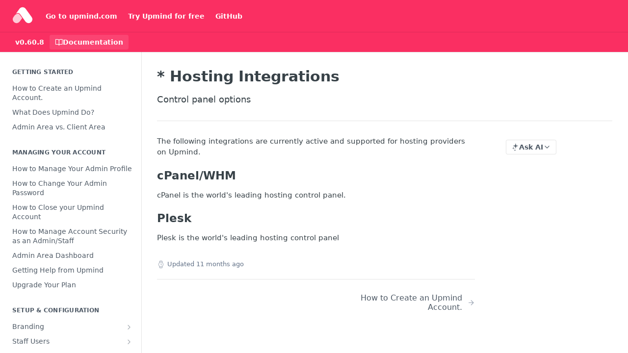

--- FILE ---
content_type: text/html; charset=utf-8
request_url: https://docs.upmind.com/docs/hosting-integrations
body_size: 40861
content:
<!DOCTYPE html><html lang="en" style="" data-color-mode="light" class=" useReactApp  "><head><meta charset="utf-8"><meta name="readme-deploy" content="5.574.0"><meta name="readme-subdomain" content="upmind"><meta name="readme-repo" content="upmind-b50892219071"><meta name="readme-version" content="0.60.8"><title>* Hosting Integrations</title><meta name="description" content="Hosting Integrations" data-rh="true"><meta property="og:title" content="Hosting Integrations" data-rh="true"><meta property="og:description" content="Hosting Integrations" data-rh="true"><meta property="og:site_name" content="Upmind"><meta name="twitter:title" content="Hosting Integrations" data-rh="true"><meta name="twitter:description" content="Hosting Integrations" data-rh="true"><meta name="twitter:card" content="summary_large_image"><meta name="viewport" content="width=device-width, initial-scale=1.0"><meta property="og:image" content="https://cdn.readme.io/og-image/create?type=docs&amp;title=Hosting%20Integrations&amp;projectTitle=Upmind&amp;description=Hosting%20Integrations&amp;logoUrl=https%3A%2F%2Ffiles.readme.io%2Fbe9f1bb-upmindlogomarkcolor.svg&amp;color=%23fa2f62&amp;variant=light" data-rh="true"><meta name="twitter:image" content="https://cdn.readme.io/og-image/create?type=docs&amp;title=Hosting%20Integrations&amp;projectTitle=Upmind&amp;description=Hosting%20Integrations&amp;logoUrl=https%3A%2F%2Ffiles.readme.io%2Fbe9f1bb-upmindlogomarkcolor.svg&amp;color=%23fa2f62&amp;variant=light" data-rh="true"><meta property="og:image:width" content="1200"><meta property="og:image:height" content="630"><meta name="robots" content="noindex" data-rh="true"><link id="favicon" rel="shortcut icon" href="https://docs.upmind.com/favicon.ico" type="image/x-icon"><link rel="canonical" href="https://docs.upmind.com/docs/hosting-integrations"><script src="https://cdn.readme.io/public/js/unauthorized-redirect.js?1768577999714"></script><script src="https://cdn.readme.io/public/js/cash-dom.min.js?1768577999714"></script><link data-chunk="Footer" rel="preload" as="style" href="https://cdn.readme.io/public/hub/web/Footer.7ca87f1efe735da787ba.css">
<link data-chunk="RMDX" rel="preload" as="style" href="https://cdn.readme.io/public/hub/web/RMDX.9331f322bb5b573f9d25.css">
<link data-chunk="RMDX" rel="preload" as="style" href="https://cdn.readme.io/public/hub/web/8788.4045910b170ecef2a9d6.css">
<link data-chunk="Doc" rel="preload" as="style" href="https://cdn.readme.io/public/hub/web/Doc.f67d660e3f715c725f76.css">
<link data-chunk="Doc" rel="preload" as="style" href="https://cdn.readme.io/public/hub/web/7852.08df44d1c3020a013f63.css">
<link data-chunk="SuperHubSearch" rel="preload" as="style" href="https://cdn.readme.io/public/hub/web/SuperHubSearch.6a1ff81afa1809036d22.css">
<link data-chunk="Header" rel="preload" as="style" href="https://cdn.readme.io/public/hub/web/Header.3f100d0818bd9a0d962e.css">
<link data-chunk="Containers-EndUserContainer" rel="preload" as="style" href="https://cdn.readme.io/public/hub/web/Containers-EndUserContainer.c474218e3da23db49451.css">
<link data-chunk="main" rel="preload" as="style" href="https://cdn.readme.io/public/hub/web/main.2f0b1fcb0624f09ee5e5.css">
<link data-chunk="main" rel="preload" as="style" href="https://cdn.readme.io/public/hub/web/ui-styles.59ec1c636bb8cee5a6ef.css">
<link data-chunk="main" rel="preload" as="script" href="https://cdn.readme.io/public/hub/web/main.c93d062026bd26342f47.js">
<link data-chunk="routes-SuperHub" rel="preload" as="script" href="https://cdn.readme.io/public/hub/web/routes-SuperHub.bcb9b19cff85a0447a37.js">
<link data-chunk="Containers-EndUserContainer" rel="preload" as="script" href="https://cdn.readme.io/public/hub/web/Containers-EndUserContainer.2d5ea78239ad5c63b1ce.js">
<link data-chunk="Header" rel="preload" as="script" href="https://cdn.readme.io/public/hub/web/Header.0d0ace64749467b13d58.js">
<link data-chunk="core-icons-chevron-up-down-svg" rel="preload" as="script" href="https://cdn.readme.io/public/hub/web/core-icons.0723410dcfd0b81e45dd.js">
<link data-chunk="SuperHubSearch" rel="preload" as="script" href="https://cdn.readme.io/public/hub/web/3766.649eaa2b700c2449e689.js">
<link data-chunk="SuperHubSearch" rel="preload" as="script" href="https://cdn.readme.io/public/hub/web/6123.a2ef3290db790599acca.js">
<link data-chunk="SuperHubSearch" rel="preload" as="script" href="https://cdn.readme.io/public/hub/web/6146.f99bcbc8d654cc36d7c8.js">
<link data-chunk="SuperHubSearch" rel="preload" as="script" href="https://cdn.readme.io/public/hub/web/8836.dbe2a8b6a6809625282d.js">
<link data-chunk="SuperHubSearch" rel="preload" as="script" href="https://cdn.readme.io/public/hub/web/SuperHubSearch.01a8dfcf20a7f0fd5a06.js">
<link data-chunk="Doc" rel="preload" as="script" href="https://cdn.readme.io/public/hub/web/3781.e78b96a01630dde138be.js">
<link data-chunk="Doc" rel="preload" as="script" href="https://cdn.readme.io/public/hub/web/6563.536d53a51a39205d3d9b.js">
<link data-chunk="Doc" rel="preload" as="script" href="https://cdn.readme.io/public/hub/web/6652.3900ee39f7cfe0a89511.js">
<link data-chunk="Doc" rel="preload" as="script" href="https://cdn.readme.io/public/hub/web/4915.4968d598cb90893f0796.js">
<link data-chunk="Doc" rel="preload" as="script" href="https://cdn.readme.io/public/hub/web/6349.d9da5fd0043c55243e87.js">
<link data-chunk="Doc" rel="preload" as="script" href="https://cdn.readme.io/public/hub/web/8075.0be98a9a012c59b7ace8.js">
<link data-chunk="Doc" rel="preload" as="script" href="https://cdn.readme.io/public/hub/web/7852.8a56ade23f35ceee8a47.js">
<link data-chunk="Doc" rel="preload" as="script" href="https://cdn.readme.io/public/hub/web/9711.6d6bb79d779138d9ffc5.js">
<link data-chunk="Doc" rel="preload" as="script" href="https://cdn.readme.io/public/hub/web/9819.1dae18aeff002cf5bfcf.js">
<link data-chunk="Doc" rel="preload" as="script" href="https://cdn.readme.io/public/hub/web/949.7221eb4940f7fc325cea.js">
<link data-chunk="Doc" rel="preload" as="script" href="https://cdn.readme.io/public/hub/web/Doc.bc8c7f7c9b3a4e5709c8.js">
<link data-chunk="ConnectMetadata" rel="preload" as="script" href="https://cdn.readme.io/public/hub/web/ConnectMetadata.d3beced9628aca1e6cb7.js">
<link data-chunk="RMDX" rel="preload" as="script" href="https://cdn.readme.io/public/hub/web/8424.7ca51ba764db137ea058.js">
<link data-chunk="RMDX" rel="preload" as="script" href="https://cdn.readme.io/public/hub/web/9947.08b2610863d170f1b6c7.js">
<link data-chunk="RMDX" rel="preload" as="script" href="https://cdn.readme.io/public/hub/web/5496.257552460969011bd54a.js">
<link data-chunk="RMDX" rel="preload" as="script" href="https://cdn.readme.io/public/hub/web/8788.a298145347768f6e8961.js">
<link data-chunk="RMDX" rel="preload" as="script" href="https://cdn.readme.io/public/hub/web/1165.43f3ae350454e5be0043.js">
<link data-chunk="RMDX" rel="preload" as="script" href="https://cdn.readme.io/public/hub/web/RMDX.bfc34a9da549bd5e1236.js">
<link data-chunk="Footer" rel="preload" as="script" href="https://cdn.readme.io/public/hub/web/Footer.9f1a3307d1d61765d9bb.js">
<link data-chunk="main" rel="stylesheet" href="https://cdn.readme.io/public/hub/web/ui-styles.59ec1c636bb8cee5a6ef.css">
<link data-chunk="main" rel="stylesheet" href="https://cdn.readme.io/public/hub/web/main.2f0b1fcb0624f09ee5e5.css">
<link data-chunk="Containers-EndUserContainer" rel="stylesheet" href="https://cdn.readme.io/public/hub/web/Containers-EndUserContainer.c474218e3da23db49451.css">
<link data-chunk="Header" rel="stylesheet" href="https://cdn.readme.io/public/hub/web/Header.3f100d0818bd9a0d962e.css">
<link data-chunk="SuperHubSearch" rel="stylesheet" href="https://cdn.readme.io/public/hub/web/SuperHubSearch.6a1ff81afa1809036d22.css">
<link data-chunk="Doc" rel="stylesheet" href="https://cdn.readme.io/public/hub/web/7852.08df44d1c3020a013f63.css">
<link data-chunk="Doc" rel="stylesheet" href="https://cdn.readme.io/public/hub/web/Doc.f67d660e3f715c725f76.css">
<link data-chunk="RMDX" rel="stylesheet" href="https://cdn.readme.io/public/hub/web/8788.4045910b170ecef2a9d6.css">
<link data-chunk="RMDX" rel="stylesheet" href="https://cdn.readme.io/public/hub/web/RMDX.9331f322bb5b573f9d25.css">
<link data-chunk="Footer" rel="stylesheet" href="https://cdn.readme.io/public/hub/web/Footer.7ca87f1efe735da787ba.css"><!-- CUSTOM CSS--><style title="rm-custom-css">:root{--project-color-primary:#fa2f62;--project-color-inverse:#fff;--recipe-button-color:#fa2f62;--recipe-button-color-hover:#be0533;--recipe-button-color-active:#8d0326;--recipe-button-color-focus:rgba(250, 47, 98, 0.25);--recipe-button-color-disabled:#fff6f8}[id=enterprise] .ReadMeUI[is=AlgoliaSearch]{--project-color-primary:#fa2f62;--project-color-inverse:#fff}a{color:var(--color-link-primary,#fa2f62)}a:hover{color:var(--color-link-primary-darken-5,#be0533)}a.text-muted:hover{color:var(--color-link-primary,#fa2f62)}.btn.btn-primary{background-color:#fa2f62}.btn.btn-primary:hover{background-color:#be0533}.theme-line #hub-landing-top h2{color:#fa2f62}#hub-landing-top .btn:hover{color:#fa2f62}.theme-line #hub-landing-top .btn:hover{color:#fff}.theme-solid header#hub-header #header-top{background-color:#fa2f62}.theme-solid.header-gradient header#hub-header #header-top{background:linear-gradient(to bottom,#fa2f62,#dc0037)}.theme-solid.header-custom header#hub-header #header-top{background-image:url(undefined)}.theme-line header#hub-header #header-top{border-bottom-color:#fa2f62}.theme-line header#hub-header #header-top .btn{background-color:#fa2f62}header#hub-header #header-top #header-logo{width:40px;height:40px;margin-top:0;background-image:url(https://files.readme.io/2d1b6d8-upmindlogomarkwhite.svg)}#hub-subheader-parent #hub-subheader .hub-subheader-breadcrumbs .dropdown-menu a:hover{background-color:#fa2f62}#subheader-links a.active{color:#fa2f62!important;box-shadow:inset 0 -2px 0 #fa2f62}#subheader-links a:hover{color:#fa2f62!important;box-shadow:inset 0 -2px 0 #fa2f62;opacity:.7}.discussion .submit-vote.submit-vote-parent.voted a.submit-vote-button{background-color:#fa2f62}section#hub-discuss .discussion a .discuss-body h4{color:#fa2f62}section#hub-discuss .discussion a:hover .discuss-body h4{color:#be0533}#hub-subheader-parent #hub-subheader.sticky-header.sticky{border-bottom-color:#fa2f62}#hub-subheader-parent #hub-subheader.sticky-header.sticky .search-box{border-bottom-color:#fa2f62}#hub-search-results h3 em{color:#fa2f62}.main_background,.tag-item{background:#fa2f62!important}.main_background:hover{background:#be0533!important}.main_color{color:#fa2f62!important}.border_bottom_main_color{border-bottom:2px solid #fa2f62}.main_color_hover:hover{color:#fa2f62!important}section#hub-discuss h1{color:#fa2f62}#hub-reference .hub-api .api-definition .api-try-it-out.active{border-color:#fa2f62;background-color:#fa2f62}#hub-reference .hub-api .api-definition .api-try-it-out.active:hover{background-color:#be0533;border-color:#be0533}#hub-reference .hub-api .api-definition .api-try-it-out:hover{border-color:#fa2f62;color:#fa2f62}#hub-reference .hub-reference .logs .logs-empty .logs-login-button,#hub-reference .hub-reference .logs .logs-login .logs-login-button{background-color:var(--project-color-primary,#fa2f62);border-color:var(--project-color-primary,#fa2f62)}#hub-reference .hub-reference .logs .logs-empty .logs-login-button:hover,#hub-reference .hub-reference .logs .logs-login .logs-login-button:hover{background-color:#be0533;border-color:#be0533}#hub-reference .hub-reference .logs .logs-empty>svg>path,#hub-reference .hub-reference .logs .logs-login>svg>path{fill:#fa2f62;fill:var(--project-color-primary,#fa2f62)}#hub-reference .hub-reference .logs:last-child .logs-empty,#hub-reference .hub-reference .logs:last-child .logs-login{margin-bottom:35px}#hub-reference .hub-reference .hub-reference-section .hub-reference-left header .hub-reference-edit:hover{color:#fa2f62}.main-color-accent{border-bottom:3px solid #fa2f62;padding-bottom:8px}</style><meta name="loadedProject" content="upmind"><script>var storedColorMode = `light` === 'system' ? window.localStorage.getItem('color-scheme') : `light`
document.querySelector('[data-color-mode]').setAttribute('data-color-mode', storedColorMode)</script><script id="config" type="application/json" data-json="{&quot;algoliaIndex&quot;:&quot;readme_search_v2&quot;,&quot;amplitude&quot;:{&quot;apiKey&quot;:&quot;dc8065a65ef83d6ad23e37aaf014fc84&quot;,&quot;enabled&quot;:true},&quot;asset_url&quot;:&quot;https://cdn.readme.io&quot;,&quot;domain&quot;:&quot;readme.io&quot;,&quot;domainFull&quot;:&quot;https://dash.readme.com&quot;,&quot;encryptedLocalStorageKey&quot;:&quot;ekfls-2025-03-27&quot;,&quot;fullstory&quot;:{&quot;enabled&quot;:true,&quot;orgId&quot;:&quot;FSV9A&quot;},&quot;git&quot;:{&quot;sync&quot;:{&quot;bitbucket&quot;:{&quot;installationLink&quot;:&quot;https://developer.atlassian.com/console/install/310151e6-ca1a-4a44-9af6-1b523fea0561?signature=AYABeMn9vqFkrg%2F1DrJAQxSyVf4AAAADAAdhd3Mta21zAEthcm46YXdzOmttczp1cy13ZXN0LTI6NzA5NTg3ODM1MjQzOmtleS83MDVlZDY3MC1mNTdjLTQxYjUtOWY5Yi1lM2YyZGNjMTQ2ZTcAuAECAQB4IOp8r3eKNYw8z2v%2FEq3%2FfvrZguoGsXpNSaDveR%2FF%2Fo0BHUxIjSWx71zNK2RycuMYSgAAAH4wfAYJKoZIhvcNAQcGoG8wbQIBADBoBgkqhkiG9w0BBwEwHgYJYIZIAWUDBAEuMBEEDOJgARbqndU9YM%2FRdQIBEIA7unpCah%2BIu53NA72LkkCDhNHOv%2BgRD7agXAO3jXqw0%2FAcBOB0%2F5LmpzB5f6B1HpkmsAN2i2SbsFL30nkAB2F3cy1rbXMAS2Fybjphd3M6a21zOmV1LXdlc3QtMTo3MDk1ODc4MzUyNDM6a2V5LzQ2MzBjZTZiLTAwYzMtNGRlMi04NzdiLTYyN2UyMDYwZTVjYwC4AQICAHijmwVTMt6Oj3F%2B0%2B0cVrojrS8yZ9ktpdfDxqPMSIkvHAGT%[base64]%2BMHwGCSqGSIb3DQEHBqBvMG0CAQAwaAYJKoZIhvcNAQcBMB4GCWCGSAFlAwQBLjARBAzzWhThsIgJwrr%2FY2ECARCAOxoaW9pob21lweyAfrIm6Fw7gd8D%2B%2F8LHk4rl3jjULDM35%2FVPuqBrqKunYZSVCCGNGB3RqpQJr%2FasASiAgAAAAAMAAAQAAAAAAAAAAAAAAAAAEokowLKsF1tMABEq%2BKNyJP%2F%2F%2F%2F%2FAAAAAQAAAAAAAAAAAAAAAQAAADJLzRcp6MkqKR43PUjOiRxxbxXYhLc6vFXEutK3%2BQ71yuPq4dC8pAHruOVQpvVcUSe8dptV8c7wR8BTJjv%2F%2FNe8r0g%3D&amp;product=bitbucket&quot;}}},&quot;metrics&quot;:{&quot;billingCronEnabled&quot;:&quot;true&quot;,&quot;dashUrl&quot;:&quot;https://m.readme.io&quot;,&quot;defaultUrl&quot;:&quot;https://m.readme.io&quot;,&quot;exportMaxRetries&quot;:12,&quot;wsUrl&quot;:&quot;wss://m.readme.io&quot;},&quot;micro&quot;:{&quot;baseUrl&quot;:&quot;https://micro-beta.readme.com&quot;},&quot;proxyUrl&quot;:&quot;https://try.readme.io&quot;,&quot;readmeRecaptchaSiteKey&quot;:&quot;6LesVBYpAAAAAESOCHOyo2kF9SZXPVb54Nwf3i2x&quot;,&quot;releaseVersion&quot;:&quot;5.574.0&quot;,&quot;reservedWords&quot;:{&quot;tools&quot;:[&quot;execute-request&quot;,&quot;get-code-snippet&quot;,&quot;get-endpoint&quot;,&quot;get-request-body&quot;,&quot;get-response-schema&quot;,&quot;get-server-variables&quot;,&quot;list-endpoints&quot;,&quot;list-security-schemes&quot;,&quot;list-specs&quot;,&quot;search-specs&quot;,&quot;search&quot;,&quot;fetch&quot;]},&quot;sentry&quot;:{&quot;dsn&quot;:&quot;https://3bbe57a973254129bcb93e47dc0cc46f@o343074.ingest.sentry.io/2052166&quot;,&quot;enabled&quot;:true},&quot;shMigration&quot;:{&quot;promoVideo&quot;:&quot;&quot;,&quot;forceWaitlist&quot;:false,&quot;migrationPreview&quot;:false},&quot;sslBaseDomain&quot;:&quot;readmessl.com&quot;,&quot;sslGenerationService&quot;:&quot;ssl.readmessl.com&quot;,&quot;stripePk&quot;:&quot;pk_live_5103PML2qXbDukVh7GDAkQoR4NSuLqy8idd5xtdm9407XdPR6o3bo663C1ruEGhXJjpnb2YCpj8EU1UvQYanuCjtr00t1DRCf2a&quot;,&quot;superHub&quot;:{&quot;newProjectsEnabled&quot;:true},&quot;wootric&quot;:{&quot;accountToken&quot;:&quot;NPS-122b75a4&quot;,&quot;enabled&quot;:true}}"></script></head><body class="body-none theme-solid header-solid header-bg-size-auto header-bg-pos-tl header-overlay-triangles reference-layout-row lumosity-normal "><div id="ssr-top"></div><div id="ssr-main"><div class="App ThemeContext ThemeContext_dark ThemeContext_classic" style="--color-primary:#fa2f62;--color-primary-inverse:#fff;--color-primary-alt:#dc0037;--color-primary-darken-10:#f00641;--color-primary-darken-20:#be0533;--color-primary-alpha-25:rgba(250, 47, 98, 0.25);--color-link-primary:#fa2f62;--color-link-primary-darken-5:#f9164f;--color-link-primary-darken-10:#f00641;--color-link-primary-darken-20:#be0533;--color-link-primary-alpha-50:rgba(250, 47, 98, 0.5);--color-link-primary-alpha-25:rgba(250, 47, 98, 0.25);--color-link-background:rgba(250, 47, 98, 0.09);--color-link-text:#fff;--color-login-link:#018ef5;--color-login-link-text:#fff;--color-login-link-darken-10:#0171c2;--color-login-link-primary-alpha-50:rgba(1, 142, 245, 0.5)"><div class="SuperHub2RNxzk6HzHiJ"><div class="ContentWithOwlbotx4PaFDoA1KMz"><div class="ContentWithOwlbot-content2X1XexaN8Lf2"><header class="Header3zzata9F_ZPQ rm-Header_classic Header_collapsible3n0YXfOvb_Al rm-Header"><div class="rm-Header-top Header-topuTMpygDG4e1V Header-top_classic3g7Q6zoBy8zh"><div class="rm-Container rm-Container_flex"><div style="outline:none" tabindex="-1"><a href="#content" target="_self" class="Button Button_md rm-JumpTo Header-jumpTo3IWKQXmhSI5D Button_primary">Jump to Content</a></div><div class="rm-Header-left Header-leftADQdGVqx1wqU"><a class="rm-Logo Header-logo1Xy41PtkzbdG" href="/" target="_self"><img alt="Upmind" class="rm-Logo-img rm-Logo-img_lg Header-logo-img3YvV4lcGKkeb" src="https://files.readme.io/2d1b6d8-upmindlogomarkwhite.svg"/></a><a class="Button Button_md rm-Header-link rm-Header-top-link Button_slate_text Header-link2tXYTgXq85zW" href="https://upmind.com" target="_self" to="https://upmind.com">Go to upmind.com</a><a class="Button Button_md rm-Header-link rm-Header-top-link Button_slate_text Header-link2tXYTgXq85zW" href="https://upmind.com/start" target="_self" to="https://upmind.com/start">Try Upmind for free</a><a class="Button Button_md rm-Header-link rm-Header-top-link Button_slate_text Header-link2tXYTgXq85zW" href="https://github.com/upmind" target="_self" to="https://github.com/upmind">GitHub</a></div><div class="rm-Header-left Header-leftADQdGVqx1wqU Header-left_mobile1RG-X93lx6PF"><div><button aria-label="Toggle navigation menu" class="icon-menu menu3d6DYNDa3tk5" type="button"></button><div class=""><div class="Flyout95xhYIIoTKtc undefined rm-Flyout" data-testid="flyout"><div class="MobileFlyout1hHJpUd-nYkd"><a aria-current="page" class="rm-MobileFlyout-item NavItem-item1gDDTqaXGhm1 NavItem-item_mobile1qG3gd-Mkck-  active" href="/docs" target="_self"><i class="icon-guides NavItem-badge1qOxpfTiALoz rm-Header-bottom-link-icon"></i><span class="NavItem-textSlZuuL489uiw">Documentation</span></a><div class="NavItem-item1gDDTqaXGhm1 NavItem-item_inactiveMQoyhN045qAn">v<!-- -->0.60.8</div><hr class="MobileFlyout-divider10xf7R2X1MeW"/><a class="rm-MobileFlyout-item NavItem-item1gDDTqaXGhm1 NavItem-item_mobile1qG3gd-Mkck- NavItem_dropdown-muted1xJVuczwGc74" href="https://upmind.com" rel="noopener" target="_blank" to="https://upmind.com">Go to upmind.com</a><a class="rm-MobileFlyout-item NavItem-item1gDDTqaXGhm1 NavItem-item_mobile1qG3gd-Mkck- NavItem_dropdown-muted1xJVuczwGc74" href="https://upmind.com/start" rel="noopener" target="_blank" to="https://upmind.com/start">Try Upmind for free</a><a class="rm-MobileFlyout-item NavItem-item1gDDTqaXGhm1 NavItem-item_mobile1qG3gd-Mkck- NavItem_dropdown-muted1xJVuczwGc74" href="https://github.com/upmind" rel="noopener" target="_blank" to="https://github.com/upmind">GitHub</a><a class="MobileFlyout-logo3Lq1eTlk1K76 Header-logo1Xy41PtkzbdG rm-Logo" href="/" target="_self"><img alt="Upmind" class="Header-logo-img3YvV4lcGKkeb rm-Logo-img" src="https://files.readme.io/2d1b6d8-upmindlogomarkwhite.svg"/></a></div></div></div></div><div class="Header-left-nav2xWPWMNHOGf_"><i aria-hidden="true" class="icon-guides Header-left-nav-icon10glJKFwewOv"></i>Documentation</div></div><div class="rm-Header-right Header-right21PC2XTT6aMg"><span class="Header-right_desktop14ja01RUQ7HE"></span><div class="Header-searchtb6Foi0-D9Vx"><button aria-label="Search ⌘k" class="rm-SearchToggle" data-symbol="⌘"><div class="rm-SearchToggle-icon icon-search1"></div></button></div></div></div></div><div class="Header-bottom2eLKOFXMEmh5 Header-bottom_classic rm-Header-bottom"><div class="rm-Container rm-Container_flex"><nav aria-label="Primary navigation" class="Header-leftADQdGVqx1wqU Header-subnavnVH8URdkgvEl" role="navigation"><span class="Truncate1OzxBYrNNfH3 VersionDropdown1GXDUTxJ1T95 VersionDropdown_inactive rm-Header-bottom-link" style="--Truncate-max-width:150px">v0.60.8</span><a aria-current="page" class="Button Button_md rm-Header-link rm-Header-bottom-link Button_slate_text Header-bottom-link_mobile  active" href="/docs" target="_self"><i class="icon-guides rm-Header-bottom-link-icon"></i><span>Documentation</span></a><div class="Header-subnav-tabyNLkcOA6xAra" style="transform:translateX(0px);width:0"></div></nav><button align="center" justify="between" style="--flex-gap:var(--xs)" class="Button Button_sm Flex Flex_row MobileSubnav1DsTfasXloM2 Button_contrast Button_contrast_outline" type="button"><span class="Button-label">* Hosting Integrations</span><span class="IconWrapper Icon-wrapper2z2wVIeGsiUy"><svg fill="none" viewBox="0 0 24 24" class="Icon Icon3_D2ysxFZ_ll Icon-svg2Lm7f6G9Ly5a" data-name="chevron-up-down" role="img" style="--icon-color:inherit;--icon-size:inherit;--icon-stroke-width:2px"><path stroke="currentColor" stroke-linecap="round" stroke-linejoin="round" d="m6 16 6 6 6-6M18 8l-6-6-6 6" class="icon-stroke-width"></path></svg></span></button></div></div><div class="hub-search-results--reactApp " id="hub-search-results"><div class="hub-container"><div class="modal-backdrop show-modal rm-SearchModal" role="button" tabindex="0"><div aria-label="Search Dialog" class="SuperHubSearchI_obvfvvQi4g" id="AppSearch" role="tabpanel" tabindex="0"><div data-focus-guard="true" tabindex="-1" style="width:1px;height:0px;padding:0;overflow:hidden;position:fixed;top:1px;left:1px"></div><div data-focus-lock-disabled="disabled" class="SuperHubSearch-container2BhYey2XE-Ij"><div class="SuperHubSearch-col1km8vLFgOaYj"><div class="SearchBoxnZBxftziZGcz"><input aria-label="Search" autoCapitalize="off" autoComplete="off" autoCorrect="off" spellcheck="false" tabindex="0" aria-required="false" class="Input Input_md SearchBox-inputR4jffU8l10iF" type="search" value=""/></div><div class="SearchTabs3rNhUK3HjrRJ"><div class="Tabs Tabs-list" role="tablist"><div aria-label="All" aria-selected="true" class="SearchTabs-tab1TrpmhQv840T Tabs-listItem Tabs-listItem_active" role="tab" tabindex="1"><span class="SearchTabs-tab1TrpmhQv840T"><span class="IconWrapper Icon-wrapper2z2wVIeGsiUy"><svg fill="none" viewBox="0 0 24 24" class="Icon Icon3_D2ysxFZ_ll Icon-svg2Lm7f6G9Ly5a icon" data-name="search" role="img" style="--icon-color:inherit;--icon-size:inherit;--icon-stroke-width:2px"><path stroke="currentColor" stroke-linecap="round" stroke-linejoin="round" d="M11 19a8 8 0 1 0 0-16 8 8 0 0 0 0 16ZM21 21l-4.35-4.35" class="icon-stroke-width"></path></svg></span>All</span></div><div aria-label="Pages" aria-selected="false" class="SearchTabs-tab1TrpmhQv840T Tabs-listItem" role="tab" tabindex="1"><span class="SearchTabs-tab1TrpmhQv840T"><span class="IconWrapper Icon-wrapper2z2wVIeGsiUy"><svg fill="none" viewBox="0 0 24 24" class="Icon Icon3_D2ysxFZ_ll Icon-svg2Lm7f6G9Ly5a icon" data-name="custom-pages" role="img" style="--icon-color:inherit;--icon-size:inherit;--icon-stroke-width:2px"><path stroke="currentColor" stroke-linecap="round" stroke-linejoin="round" d="M13 2H6a2 2 0 0 0-2 2v16a2 2 0 0 0 2 2h12a2 2 0 0 0 2-2V9l-7-7Z" class="icon-stroke-width"></path><path stroke="currentColor" stroke-linecap="round" stroke-linejoin="round" d="M13 2v7h7M12 11.333V12M12 18v.667M9.407 12.407l.473.473M14.12 17.12l.473.473M8.333 15H9M15 15h.667M9.407 17.593l.473-.473M14.12 12.88l.473-.473" class="icon-stroke-width"></path></svg></span>Pages</span></div></div></div><div class="rm-SearchModal-empty SearchResults35_kFOb1zvxX SearchResults_emptyiWzyXErtNcQJ"><span class="IconWrapper Icon-wrapper2z2wVIeGsiUy"><svg fill="none" viewBox="0 0 24 24" class="Icon Icon3_D2ysxFZ_ll Icon-svg2Lm7f6G9Ly5a rm-SearchModal-empty-icon icon icon-search" data-name="search" role="img" style="--icon-color:inherit;--icon-size:var(--icon-md);--icon-stroke-width:2px"><path stroke="currentColor" stroke-linecap="round" stroke-linejoin="round" d="M11 19a8 8 0 1 0 0-16 8 8 0 0 0 0 16ZM21 21l-4.35-4.35" class="icon-stroke-width"></path></svg></span><h6 class="Title Title6 rm-SearchModal-empty-text">Start typing to search…</h6></div></div></div><div data-focus-guard="true" tabindex="-1" style="width:1px;height:0px;padding:0;overflow:hidden;position:fixed;top:1px;left:1px"></div></div></div></div></div></header><main class="SuperHubDoc3Z-1XSVTg-Q1 rm-Guides" id="content"><div class="SuperHubDoc-container2RY1FPE4Ewze rm-Container rm-Container_flex"><nav aria-label="Secondary navigation" class="rm-Sidebar hub-sidebar reference-redesign Nav3C5f8FcjkaHj rm-Sidebar_guides" id="hub-sidebar" role="navigation"><div class="Sidebar1t2G1ZJq-vU1 rm-Sidebar hub-sidebar-content"><section class="Sidebar-listWrapper6Q9_yUrG906C rm-Sidebar-section"><h2 class="Sidebar-headingTRQyOa2pk0gh rm-Sidebar-heading">Getting Started</h2><ul class="Sidebar-list_sidebarLayout3RaX72iQNOEI Sidebar-list3cZWQLaBf9k8 rm-Sidebar-list"><li class="Sidebar-item23D-2Kd61_k3"><a class="Sidebar-link2Dsha-r-GKh2 childless text-wrap rm-Sidebar-link" target="_self" href="/docs/getting-started"><span class="Sidebar-link-textLuTE1ySm4Kqn"><span class="Sidebar-link-text_label1gCT_uPnx7Gu">How to Create an Upmind Account.</span></span></a></li><li class="Sidebar-item23D-2Kd61_k3"><a class="Sidebar-link2Dsha-r-GKh2 childless text-wrap rm-Sidebar-link" target="_self" href="/docs/what-does-upmind-do"><span class="Sidebar-link-textLuTE1ySm4Kqn"><span class="Sidebar-link-text_label1gCT_uPnx7Gu">What Does Upmind Do?</span></span></a></li><li class="Sidebar-item23D-2Kd61_k3"><a class="Sidebar-link2Dsha-r-GKh2 childless text-wrap rm-Sidebar-link" target="_self" href="/docs/admin-area-vs-client-area"><span class="Sidebar-link-textLuTE1ySm4Kqn"><span class="Sidebar-link-text_label1gCT_uPnx7Gu">Admin Area vs. Client Area</span></span></a></li></ul></section><section class="Sidebar-listWrapper6Q9_yUrG906C rm-Sidebar-section"><h2 class="Sidebar-headingTRQyOa2pk0gh rm-Sidebar-heading">Managing Your Account</h2><ul class="Sidebar-list_sidebarLayout3RaX72iQNOEI Sidebar-list3cZWQLaBf9k8 rm-Sidebar-list"><li class="Sidebar-item23D-2Kd61_k3"><a class="Sidebar-link2Dsha-r-GKh2 childless text-wrap rm-Sidebar-link" target="_self" href="/docs/how-to-manage-your-admin-profile"><span class="Sidebar-link-textLuTE1ySm4Kqn"><span class="Sidebar-link-text_label1gCT_uPnx7Gu">How to Manage Your Admin Profile</span></span></a></li><li class="Sidebar-item23D-2Kd61_k3"><a class="Sidebar-link2Dsha-r-GKh2 childless text-wrap rm-Sidebar-link" target="_self" href="/docs/how-to-change-your-admin-password"><span class="Sidebar-link-textLuTE1ySm4Kqn"><span class="Sidebar-link-text_label1gCT_uPnx7Gu">How to Change Your Admin Password</span></span></a></li><li class="Sidebar-item23D-2Kd61_k3"><a class="Sidebar-link2Dsha-r-GKh2 childless text-wrap rm-Sidebar-link" target="_self" href="/docs/how-to-close-upmind-account"><span class="Sidebar-link-textLuTE1ySm4Kqn"><span class="Sidebar-link-text_label1gCT_uPnx7Gu">How to Close your Upmind Account</span></span></a></li><li class="Sidebar-item23D-2Kd61_k3"><a class="Sidebar-link2Dsha-r-GKh2 childless text-wrap rm-Sidebar-link" target="_self" href="/docs/how-to-manage-account-security"><span class="Sidebar-link-textLuTE1ySm4Kqn"><span class="Sidebar-link-text_label1gCT_uPnx7Gu">How to Manage Account Security as an Admin/Staff</span></span></a></li><li class="Sidebar-item23D-2Kd61_k3"><a class="Sidebar-link2Dsha-r-GKh2 childless text-wrap rm-Sidebar-link" target="_self" href="/docs/admin-area-dashboard"><span class="Sidebar-link-textLuTE1ySm4Kqn"><span class="Sidebar-link-text_label1gCT_uPnx7Gu">Admin Area Dashboard</span></span></a></li><li class="Sidebar-item23D-2Kd61_k3"><a class="Sidebar-link2Dsha-r-GKh2 childless text-wrap rm-Sidebar-link" target="_self" href="/docs/getting-help-from-upmind"><span class="Sidebar-link-textLuTE1ySm4Kqn"><span class="Sidebar-link-text_label1gCT_uPnx7Gu">Getting Help from Upmind</span></span></a></li><li class="Sidebar-item23D-2Kd61_k3"><a class="Sidebar-link2Dsha-r-GKh2 childless text-wrap rm-Sidebar-link" target="_self" href="/docs/upgrade-your-plan"><span class="Sidebar-link-textLuTE1ySm4Kqn"><span class="Sidebar-link-text_label1gCT_uPnx7Gu">Upgrade Your Plan</span></span></a></li></ul></section><section class="Sidebar-listWrapper6Q9_yUrG906C rm-Sidebar-section"><h2 class="Sidebar-headingTRQyOa2pk0gh rm-Sidebar-heading">Setup &amp; Configuration</h2><ul class="Sidebar-list_sidebarLayout3RaX72iQNOEI Sidebar-list3cZWQLaBf9k8 rm-Sidebar-list"><li class="Sidebar-item23D-2Kd61_k3"><a class="Sidebar-link2Dsha-r-GKh2 Sidebar-link_parent text-wrap rm-Sidebar-link" target="_self" href="/docs/what-is-an-organisation"><span class="Sidebar-link-textLuTE1ySm4Kqn"><span class="Sidebar-link-text_label1gCT_uPnx7Gu">Branding</span></span><button aria-expanded="false" aria-label="Show subpages for Branding" class="Sidebar-link-buttonWrapper3hnFHNku8_BJ" type="button"><i aria-hidden="true" class="Sidebar-link-iconnjiqEiZlPn0W Sidebar-link-expandIcon2yVH6SarI6NW icon-chevron-rightward"></i></button></a><ul class="subpages Sidebar-list3cZWQLaBf9k8 rm-Sidebar-list"><li class="Sidebar-item23D-2Kd61_k3"><a class="Sidebar-link2Dsha-r-GKh2 childless subpage text-wrap rm-Sidebar-link" target="_self" href="/docs/what-is-an-organisation"><span class="Sidebar-link-textLuTE1ySm4Kqn"><span class="Sidebar-link-text_label1gCT_uPnx7Gu">What is an Organisation?</span></span></a></li><li class="Sidebar-item23D-2Kd61_k3"><a class="Sidebar-link2Dsha-r-GKh2 childless subpage text-wrap rm-Sidebar-link" target="_self" href="/docs/how-to-add-brands"><span class="Sidebar-link-textLuTE1ySm4Kqn"><span class="Sidebar-link-text_label1gCT_uPnx7Gu">How to Add Brands</span></span></a></li><li class="Sidebar-item23D-2Kd61_k3"><a class="Sidebar-link2Dsha-r-GKh2 childless subpage text-wrap rm-Sidebar-link" target="_self" href="/docs/how-to-configure-your-brand"><span class="Sidebar-link-textLuTE1ySm4Kqn"><span class="Sidebar-link-text_label1gCT_uPnx7Gu">How to Configure Your Brand Settings</span></span></a></li><li class="Sidebar-item23D-2Kd61_k3"><a class="Sidebar-link2Dsha-r-GKh2 childless subpage text-wrap rm-Sidebar-link" target="_self" href="/docs/how-to-configure-business-settings"><span class="Sidebar-link-textLuTE1ySm4Kqn"><span class="Sidebar-link-text_label1gCT_uPnx7Gu">How to Configure Business Settings</span></span></a></li><li class="Sidebar-item23D-2Kd61_k3"><a class="Sidebar-link2Dsha-r-GKh2 childless subpage text-wrap rm-Sidebar-link" target="_self" href="/docs/how-to-add-a-custom-domain-name"><span class="Sidebar-link-textLuTE1ySm4Kqn"><span class="Sidebar-link-text_label1gCT_uPnx7Gu">How to Add a Custom Domain Name</span></span></a></li><li class="Sidebar-item23D-2Kd61_k3"><a class="Sidebar-link2Dsha-r-GKh2 childless subpage text-wrap rm-Sidebar-link" target="_self" href="/docs/user-interface-overview"><span class="Sidebar-link-textLuTE1ySm4Kqn"><span class="Sidebar-link-text_label1gCT_uPnx7Gu">User Interface Overview</span></span></a></li><li class="Sidebar-item23D-2Kd61_k3"><a class="Sidebar-link2Dsha-r-GKh2 childless subpage text-wrap rm-Sidebar-link" target="_self" href="/docs/how-to-set-the-landing-page"><span class="Sidebar-link-textLuTE1ySm4Kqn"><span class="Sidebar-link-text_label1gCT_uPnx7Gu">How to Set the Landing Page</span></span></a></li><li class="Sidebar-item23D-2Kd61_k3"><a class="Sidebar-link2Dsha-r-GKh2 childless subpage text-wrap rm-Sidebar-link" target="_self" href="/docs/how-to-add-your-custom-url-to-logo-button"><span class="Sidebar-link-textLuTE1ySm4Kqn"><span class="Sidebar-link-text_label1gCT_uPnx7Gu">How to Add Your Custom URL to the Logo Button</span></span></a></li><li class="Sidebar-item23D-2Kd61_k3"><a class="Sidebar-link2Dsha-r-GKh2 childless subpage text-wrap rm-Sidebar-link" target="_self" href="/docs/how-multi-language-works"><span class="Sidebar-link-textLuTE1ySm4Kqn"><span class="Sidebar-link-text_label1gCT_uPnx7Gu">How Multi-language Works</span></span></a></li><li class="Sidebar-item23D-2Kd61_k3"><a class="Sidebar-link2Dsha-r-GKh2 childless subpage text-wrap rm-Sidebar-link" target="_self" href="/docs/how-to-create-client-area-templates"><span class="Sidebar-link-textLuTE1ySm4Kqn"><span class="Sidebar-link-text_label1gCT_uPnx7Gu">How to Create Client Area Templates</span></span></a></li><li class="Sidebar-item23D-2Kd61_k3"><a class="Sidebar-link2Dsha-r-GKh2 childless subpage text-wrap rm-Sidebar-link" target="_self" href="/docs/reset-brand-data"><span class="Sidebar-link-textLuTE1ySm4Kqn"><span class="Sidebar-link-text_label1gCT_uPnx7Gu">How to Reset Brand Data</span></span></a></li></ul></li><li class="Sidebar-item23D-2Kd61_k3"><a class="Sidebar-link2Dsha-r-GKh2 Sidebar-link_parent text-wrap rm-Sidebar-link" target="_self" href="/docs/how-to-create-staff-users"><span class="Sidebar-link-textLuTE1ySm4Kqn"><span class="Sidebar-link-text_label1gCT_uPnx7Gu">Staff Users</span></span><button aria-expanded="false" aria-label="Show subpages for Staff Users" class="Sidebar-link-buttonWrapper3hnFHNku8_BJ" type="button"><i aria-hidden="true" class="Sidebar-link-iconnjiqEiZlPn0W Sidebar-link-expandIcon2yVH6SarI6NW icon-chevron-rightward"></i></button></a><ul class="subpages Sidebar-list3cZWQLaBf9k8 rm-Sidebar-list"><li class="Sidebar-item23D-2Kd61_k3"><a class="Sidebar-link2Dsha-r-GKh2 childless subpage text-wrap rm-Sidebar-link" target="_self" href="/docs/how-to-create-staff-users"><span class="Sidebar-link-textLuTE1ySm4Kqn"><span class="Sidebar-link-text_label1gCT_uPnx7Gu">How to Create Staff Users</span></span></a></li><li class="Sidebar-item23D-2Kd61_k3"><a class="Sidebar-link2Dsha-r-GKh2 childless subpage text-wrap rm-Sidebar-link" target="_self" href="/docs/how-to-create-user-groups"><span class="Sidebar-link-textLuTE1ySm4Kqn"><span class="Sidebar-link-text_label1gCT_uPnx7Gu">How to Create User Groups</span></span></a></li><li class="Sidebar-item23D-2Kd61_k3"><a class="Sidebar-link2Dsha-r-GKh2 childless subpage text-wrap rm-Sidebar-link" target="_self" href="/docs/how-staff-login-and-account-access"><span class="Sidebar-link-textLuTE1ySm4Kqn"><span class="Sidebar-link-text_label1gCT_uPnx7Gu">Staff Login &amp; Account Access</span></span></a></li><li class="Sidebar-item23D-2Kd61_k3"><a class="Sidebar-link2Dsha-r-GKh2 childless subpage text-wrap rm-Sidebar-link" target="_self" href="/docs/how-to-restrict-staff-access-to-client-profiles"><span class="Sidebar-link-textLuTE1ySm4Kqn"><span class="Sidebar-link-text_label1gCT_uPnx7Gu">How to Restrict Staff Access to Client Profiles</span></span></a></li></ul></li><li class="Sidebar-item23D-2Kd61_k3"><a class="Sidebar-link2Dsha-r-GKh2 Sidebar-link_parent text-wrap rm-Sidebar-link" target="_self" href="/docs/notifications-overview"><span class="Sidebar-link-textLuTE1ySm4Kqn"><span class="Sidebar-link-text_label1gCT_uPnx7Gu">Notifications</span></span><button aria-expanded="false" aria-label="Show subpages for Notifications" class="Sidebar-link-buttonWrapper3hnFHNku8_BJ" type="button"><i aria-hidden="true" class="Sidebar-link-iconnjiqEiZlPn0W Sidebar-link-expandIcon2yVH6SarI6NW icon-chevron-rightward"></i></button></a><ul class="subpages Sidebar-list3cZWQLaBf9k8 rm-Sidebar-list"><li class="Sidebar-item23D-2Kd61_k3"><a class="Sidebar-link2Dsha-r-GKh2 childless subpage text-wrap rm-Sidebar-link" target="_self" href="/docs/notifications-overview"><span class="Sidebar-link-textLuTE1ySm4Kqn"><span class="Sidebar-link-text_label1gCT_uPnx7Gu">Notifications Overview</span></span></a></li><li class="Sidebar-item23D-2Kd61_k3"><a class="Sidebar-link2Dsha-r-GKh2 childless subpage text-wrap rm-Sidebar-link" target="_self" href="/docs/how-to-integrate-with-slack"><span class="Sidebar-link-textLuTE1ySm4Kqn"><span class="Sidebar-link-text_label1gCT_uPnx7Gu">How to Integrate with Slack</span></span></a></li><li class="Sidebar-item23D-2Kd61_k3"><a class="Sidebar-link2Dsha-r-GKh2 childless subpage text-wrap rm-Sidebar-link" target="_self" href="/docs/about-default-notification-templates"><span class="Sidebar-link-textLuTE1ySm4Kqn"><span class="Sidebar-link-text_label1gCT_uPnx7Gu">About Default Notification Templates</span></span></a></li><li class="Sidebar-item23D-2Kd61_k3"><a class="Sidebar-link2Dsha-r-GKh2 childless subpage text-wrap rm-Sidebar-link" target="_self" href="/docs/how-to-create-and-disable-notifications"><span class="Sidebar-link-textLuTE1ySm4Kqn"><span class="Sidebar-link-text_label1gCT_uPnx7Gu">How to Create &amp; Disable Notifications</span></span></a></li><li class="Sidebar-item23D-2Kd61_k3"><a class="Sidebar-link2Dsha-r-GKh2 childless subpage text-wrap rm-Sidebar-link" target="_self" href="/docs/how-to-send-a-test-notification"><span class="Sidebar-link-textLuTE1ySm4Kqn"><span class="Sidebar-link-text_label1gCT_uPnx7Gu">How to Send a Test Notification</span></span></a></li><li class="Sidebar-item23D-2Kd61_k3"><a class="Sidebar-link2Dsha-r-GKh2 childless subpage text-wrap rm-Sidebar-link" target="_self" href="/docs/how-to-send-admin-emails-for-new-orders"><span class="Sidebar-link-textLuTE1ySm4Kqn"><span class="Sidebar-link-text_label1gCT_uPnx7Gu">How to Send Admin Emails for New Orders</span></span></a></li><li class="Sidebar-item23D-2Kd61_k3"><a class="Sidebar-link2Dsha-r-GKh2 childless subpage text-wrap rm-Sidebar-link" target="_self" href="/docs/how-to-get-email-notification-when-a-client-open-support-ticket"><span class="Sidebar-link-textLuTE1ySm4Kqn"><span class="Sidebar-link-text_label1gCT_uPnx7Gu">How to Get Email Notification When a Client Open Support Ticket</span></span></a></li></ul></li><li class="Sidebar-item23D-2Kd61_k3"><a class="Sidebar-link2Dsha-r-GKh2 Sidebar-link_parent text-wrap rm-Sidebar-link" target="_self" href="/docs/how-to-configure-mail"><span class="Sidebar-link-textLuTE1ySm4Kqn"><span class="Sidebar-link-text_label1gCT_uPnx7Gu">Email Configuration and Sending Emails</span></span><button aria-expanded="false" aria-label="Show subpages for Email Configuration and Sending Emails" class="Sidebar-link-buttonWrapper3hnFHNku8_BJ" type="button"><i aria-hidden="true" class="Sidebar-link-iconnjiqEiZlPn0W Sidebar-link-expandIcon2yVH6SarI6NW icon-chevron-rightward"></i></button></a><ul class="subpages Sidebar-list3cZWQLaBf9k8 rm-Sidebar-list"><li class="Sidebar-item23D-2Kd61_k3"><a class="Sidebar-link2Dsha-r-GKh2 childless subpage text-wrap rm-Sidebar-link" target="_self" href="/docs/how-to-configure-mail"><span class="Sidebar-link-textLuTE1ySm4Kqn"><span class="Sidebar-link-text_label1gCT_uPnx7Gu">How does Email work in Upmind</span></span></a></li><li class="Sidebar-item23D-2Kd61_k3"><a class="Sidebar-link2Dsha-r-GKh2 childless subpage text-wrap rm-Sidebar-link" target="_self" href="/docs/email-messages-vs-notifications"><span class="Sidebar-link-textLuTE1ySm4Kqn"><span class="Sidebar-link-text_label1gCT_uPnx7Gu">Email Messages vs Notifications</span></span></a></li><li class="Sidebar-item23D-2Kd61_k3"><a class="Sidebar-link2Dsha-r-GKh2 childless subpage text-wrap rm-Sidebar-link" target="_self" href="/docs/how-to-format-email-templates"><span class="Sidebar-link-textLuTE1ySm4Kqn"><span class="Sidebar-link-text_label1gCT_uPnx7Gu">How to Format Email Templates</span></span></a></li><li class="Sidebar-item23D-2Kd61_k3"><a class="Sidebar-link2Dsha-r-GKh2 childless subpage text-wrap rm-Sidebar-link" target="_self" href="/docs/how-to-create-and-send-client-bulk-email-messages"><span class="Sidebar-link-textLuTE1ySm4Kqn"><span class="Sidebar-link-text_label1gCT_uPnx7Gu">How to Create and Send Client Bulk Email Messages</span></span></a></li><li class="Sidebar-item23D-2Kd61_k3"><a class="Sidebar-link2Dsha-r-GKh2 childless subpage text-wrap rm-Sidebar-link" target="_self" href="/docs/how-to-create-and-send-product-service-bulk-email-messages"><span class="Sidebar-link-textLuTE1ySm4Kqn"><span class="Sidebar-link-text_label1gCT_uPnx7Gu">How to Create and Send Product &amp; Service Bulk Email Messages</span></span></a></li><li class="Sidebar-item23D-2Kd61_k3"><a class="Sidebar-link2Dsha-r-GKh2 childless subpage text-wrap rm-Sidebar-link" target="_self" href="/docs/how-to-email-a-client"><span class="Sidebar-link-textLuTE1ySm4Kqn"><span class="Sidebar-link-text_label1gCT_uPnx7Gu">How to Email a Client</span></span></a></li><li class="Sidebar-item23D-2Kd61_k3"><a class="Sidebar-link2Dsha-r-GKh2 childless subpage text-wrap rm-Sidebar-link" target="_self" href="/docs/how-to-bcc-trustpilot-in-upmind"><span class="Sidebar-link-textLuTE1ySm4Kqn"><span class="Sidebar-link-text_label1gCT_uPnx7Gu">How to BCC Trustpilot in Upmind</span></span></a></li><li class="Sidebar-item23D-2Kd61_k3"><a class="Sidebar-link2Dsha-r-GKh2 childless subpage text-wrap rm-Sidebar-link" target="_self" href="/docs/how-to-test-emails"><span class="Sidebar-link-textLuTE1ySm4Kqn"><span class="Sidebar-link-text_label1gCT_uPnx7Gu">How to Test Emails</span></span></a></li><li class="Sidebar-item23D-2Kd61_k3"><a class="Sidebar-link2Dsha-r-GKh2 childless subpage text-wrap rm-Sidebar-link" target="_self" href="/docs/how-to-view-email-logs"><span class="Sidebar-link-textLuTE1ySm4Kqn"><span class="Sidebar-link-text_label1gCT_uPnx7Gu">How to View Email Logs</span></span></a></li><li class="Sidebar-item23D-2Kd61_k3"><a class="Sidebar-link2Dsha-r-GKh2 childless subpage text-wrap rm-Sidebar-link" target="_self" href="/docs/email-template-twig-variables-overview"><span class="Sidebar-link-textLuTE1ySm4Kqn"><span class="Sidebar-link-text_label1gCT_uPnx7Gu">Email Template Twig Variables Overview</span></span></a></li></ul></li><li class="Sidebar-item23D-2Kd61_k3"><a class="Sidebar-link2Dsha-r-GKh2 Sidebar-link_parent text-wrap rm-Sidebar-link" target="_self" href="/docs/importing-from-whmcs"><span class="Sidebar-link-textLuTE1ySm4Kqn"><span class="Sidebar-link-text_label1gCT_uPnx7Gu">Importing Data</span></span><button aria-expanded="false" aria-label="Show subpages for Importing Data" class="Sidebar-link-buttonWrapper3hnFHNku8_BJ" type="button"><i aria-hidden="true" class="Sidebar-link-iconnjiqEiZlPn0W Sidebar-link-expandIcon2yVH6SarI6NW icon-chevron-rightward"></i></button></a><ul class="subpages Sidebar-list3cZWQLaBf9k8 rm-Sidebar-list"><li class="Sidebar-item23D-2Kd61_k3"><a class="Sidebar-link2Dsha-r-GKh2 childless subpage text-wrap rm-Sidebar-link" target="_self" href="/docs/importing-from-whmcs"><span class="Sidebar-link-textLuTE1ySm4Kqn"><span class="Sidebar-link-text_label1gCT_uPnx7Gu">Importing from WHMCS</span></span></a></li><li class="Sidebar-item23D-2Kd61_k3"><a class="Sidebar-link2Dsha-r-GKh2 childless subpage text-wrap rm-Sidebar-link" target="_self" href="/docs/importing-tickets-from-supportpal"><span class="Sidebar-link-textLuTE1ySm4Kqn"><span class="Sidebar-link-text_label1gCT_uPnx7Gu">Importing Tickets from SupportPal</span></span></a></li><li class="Sidebar-item23D-2Kd61_k3"><a class="Sidebar-link2Dsha-r-GKh2 childless subpage text-wrap rm-Sidebar-link" target="_self" href="/docs/how-the-import-system-works"><span class="Sidebar-link-textLuTE1ySm4Kqn"><span class="Sidebar-link-text_label1gCT_uPnx7Gu">How the Import System Works</span></span></a></li><li class="Sidebar-item23D-2Kd61_k3"><a class="Sidebar-link2Dsha-r-GKh2 childless subpage text-wrap rm-Sidebar-link" target="_self" href="/docs/importing-csv-data"><span class="Sidebar-link-textLuTE1ySm4Kqn"><span class="Sidebar-link-text_label1gCT_uPnx7Gu">Importing CSV Data</span></span></a></li></ul></li><li class="Sidebar-item23D-2Kd61_k3"><a class="Sidebar-link2Dsha-r-GKh2 Sidebar-link_parent text-wrap rm-Sidebar-link" target="_self" href="/docs/order-options-overview"><span class="Sidebar-link-textLuTE1ySm4Kqn"><span class="Sidebar-link-text_label1gCT_uPnx7Gu">Orders &amp; Services</span></span><button aria-expanded="false" aria-label="Show subpages for Orders &amp; Services" class="Sidebar-link-buttonWrapper3hnFHNku8_BJ" type="button"><i aria-hidden="true" class="Sidebar-link-iconnjiqEiZlPn0W Sidebar-link-expandIcon2yVH6SarI6NW icon-chevron-rightward"></i></button></a><ul class="subpages Sidebar-list3cZWQLaBf9k8 rm-Sidebar-list"><li class="Sidebar-item23D-2Kd61_k3"><a class="Sidebar-link2Dsha-r-GKh2 childless subpage text-wrap rm-Sidebar-link" target="_self" href="/docs/order-options-overview"><span class="Sidebar-link-textLuTE1ySm4Kqn"><span class="Sidebar-link-text_label1gCT_uPnx7Gu">Order Options Overview</span></span></a></li><li class="Sidebar-item23D-2Kd61_k3"><a class="Sidebar-link2Dsha-r-GKh2 childless subpage text-wrap rm-Sidebar-link" target="_self" href="/docs/how-to-review-orders"><span class="Sidebar-link-textLuTE1ySm4Kqn"><span class="Sidebar-link-text_label1gCT_uPnx7Gu">How to Review Orders</span></span></a></li><li class="Sidebar-item23D-2Kd61_k3"><a class="Sidebar-link2Dsha-r-GKh2 childless subpage text-wrap rm-Sidebar-link" target="_self" href="/docs/fraudmindtm-fraud-prevention-and-security"><span class="Sidebar-link-textLuTE1ySm4Kqn"><span class="Sidebar-link-text_label1gCT_uPnx7Gu">FraudMind™ Fraud Prevention and Security</span></span></a></li><li class="Sidebar-item23D-2Kd61_k3"><a class="Sidebar-link2Dsha-r-GKh2 childless subpage text-wrap rm-Sidebar-link" target="_self" href="/docs/how-to-add-custom-fields-to-a-basket"><span class="Sidebar-link-textLuTE1ySm4Kqn"><span class="Sidebar-link-text_label1gCT_uPnx7Gu">How to Add Custom Fields to a Basket</span></span></a></li><li class="Sidebar-item23D-2Kd61_k3"><a class="Sidebar-link2Dsha-r-GKh2 childless subpage text-wrap rm-Sidebar-link" target="_self" href="/docs/how-to-enable-guest-checkout"><span class="Sidebar-link-textLuTE1ySm4Kqn"><span class="Sidebar-link-text_label1gCT_uPnx7Gu">How to Enable Guest Checkout</span></span></a></li><li class="Sidebar-item23D-2Kd61_k3"><a class="Sidebar-link2Dsha-r-GKh2 childless subpage text-wrap rm-Sidebar-link" target="_self" href="/docs/how-to-manage-the-basket"><span class="Sidebar-link-textLuTE1ySm4Kqn"><span class="Sidebar-link-text_label1gCT_uPnx7Gu">How to Manage the Basket</span></span></a></li></ul></li><li class="Sidebar-item23D-2Kd61_k3"><a class="Sidebar-link2Dsha-r-GKh2 Sidebar-link_parent text-wrap rm-Sidebar-link" target="_self" href="/docs/whats-and-how-parent-and-child-accounts-work-in-upmind"><span class="Sidebar-link-textLuTE1ySm4Kqn"><span class="Sidebar-link-text_label1gCT_uPnx7Gu">Other Setup Items</span></span><button aria-expanded="false" aria-label="Show subpages for Other Setup Items" class="Sidebar-link-buttonWrapper3hnFHNku8_BJ" type="button"><i aria-hidden="true" class="Sidebar-link-iconnjiqEiZlPn0W Sidebar-link-expandIcon2yVH6SarI6NW icon-chevron-rightward"></i></button></a><ul class="subpages Sidebar-list3cZWQLaBf9k8 rm-Sidebar-list"><li class="Sidebar-item23D-2Kd61_k3"><a class="Sidebar-link2Dsha-r-GKh2 Sidebar-link_parent text-wrap rm-Sidebar-link" target="_self" href="/docs/whats-and-how-parent-and-child-accounts-work-in-upmind"><span class="Sidebar-link-textLuTE1ySm4Kqn"><span class="Sidebar-link-text_label1gCT_uPnx7Gu">What&#x27;s and How Parent &amp; Child Accounts Work in Upmind</span></span><button aria-expanded="false" aria-label="Show subpages for What&#x27;s and How Parent &amp; Child Accounts Work in Upmind" class="Sidebar-link-buttonWrapper3hnFHNku8_BJ" type="button"><i aria-hidden="true" class="Sidebar-link-iconnjiqEiZlPn0W Sidebar-link-expandIcon2yVH6SarI6NW icon-chevron-rightward"></i></button></a><ul class="subpages Sidebar-list3cZWQLaBf9k8 rm-Sidebar-list"><li class="Sidebar-item23D-2Kd61_k3"><a class="Sidebar-link2Dsha-r-GKh2 childless subpage text-wrap rm-Sidebar-link" target="_self" href="/docs/how-to-set-up-parent-client-branding"><span class="Sidebar-link-textLuTE1ySm4Kqn"><span class="Sidebar-link-text_label1gCT_uPnx7Gu">How to Set Up Parent Client Branding</span></span></a></li></ul></li><li class="Sidebar-item23D-2Kd61_k3"><a class="Sidebar-link2Dsha-r-GKh2 childless subpage text-wrap rm-Sidebar-link" target="_self" href="/docs/how-to-create-terms-and-conditions-page"><span class="Sidebar-link-textLuTE1ySm4Kqn"><span class="Sidebar-link-text_label1gCT_uPnx7Gu">How to Create Terms and Conditions</span></span></a></li><li class="Sidebar-item23D-2Kd61_k3"><a class="Sidebar-link2Dsha-r-GKh2 childless subpage text-wrap rm-Sidebar-link" target="_self" href="/docs/what-is-the-best-image-size-for-my-pictures"><span class="Sidebar-link-textLuTE1ySm4Kqn"><span class="Sidebar-link-text_label1gCT_uPnx7Gu">What is the Best Image Size for My Pictures?</span></span></a></li><li class="Sidebar-item23D-2Kd61_k3"><a class="Sidebar-link2Dsha-r-GKh2 childless subpage text-wrap rm-Sidebar-link" target="_self" href="/docs/how-to-add-custom-cancellation-field"><span class="Sidebar-link-textLuTE1ySm4Kqn"><span class="Sidebar-link-text_label1gCT_uPnx7Gu">Custom Cancellation Fields</span></span></a></li><li class="Sidebar-item23D-2Kd61_k3"><a class="Sidebar-link2Dsha-r-GKh2 childless subpage text-wrap rm-Sidebar-link" target="_self" href="/docs/how-to-show-reason-and-custom-cancellation-fields-at-the-end-of-billing-term"><span class="Sidebar-link-textLuTE1ySm4Kqn"><span class="Sidebar-link-text_label1gCT_uPnx7Gu">How to Show Reason and Custom Cancellation Fields at the End of the Billing Term</span></span></a></li></ul></li></ul></section><section class="Sidebar-listWrapper6Q9_yUrG906C rm-Sidebar-section"><h2 class="Sidebar-headingTRQyOa2pk0gh rm-Sidebar-heading">Using Upmind</h2><ul class="Sidebar-list_sidebarLayout3RaX72iQNOEI Sidebar-list3cZWQLaBf9k8 rm-Sidebar-list"><li class="Sidebar-item23D-2Kd61_k3"><a class="Sidebar-link2Dsha-r-GKh2 Sidebar-link_parent text-wrap rm-Sidebar-link" target="_self" href="/docs/how-to-add-manage-clients"><span class="Sidebar-link-textLuTE1ySm4Kqn"><span class="Sidebar-link-text_label1gCT_uPnx7Gu">Client Management</span></span><button aria-expanded="false" aria-label="Show subpages for Client Management" class="Sidebar-link-buttonWrapper3hnFHNku8_BJ" type="button"><i aria-hidden="true" class="Sidebar-link-iconnjiqEiZlPn0W Sidebar-link-expandIcon2yVH6SarI6NW icon-chevron-rightward"></i></button></a><ul class="subpages Sidebar-list3cZWQLaBf9k8 rm-Sidebar-list"><li class="Sidebar-item23D-2Kd61_k3"><a class="Sidebar-link2Dsha-r-GKh2 childless subpage text-wrap rm-Sidebar-link" target="_self" href="/docs/how-to-add-manage-clients"><span class="Sidebar-link-textLuTE1ySm4Kqn"><span class="Sidebar-link-text_label1gCT_uPnx7Gu">How to Add &amp; Manage Clients</span></span></a></li><li class="Sidebar-item23D-2Kd61_k3"><a class="Sidebar-link2Dsha-r-GKh2 childless subpage text-wrap rm-Sidebar-link" target="_self" href="/docs/how-to-create-client-notes"><span class="Sidebar-link-textLuTE1ySm4Kqn"><span class="Sidebar-link-text_label1gCT_uPnx7Gu">How to Create Account Notes and Secrets</span></span></a></li><li class="Sidebar-item23D-2Kd61_k3"><a class="Sidebar-link2Dsha-r-GKh2 childless subpage text-wrap rm-Sidebar-link" target="_self" href="/docs/how-do-delegates-work"><span class="Sidebar-link-textLuTE1ySm4Kqn"><span class="Sidebar-link-text_label1gCT_uPnx7Gu">How Do Delegates Work?</span></span></a></li><li class="Sidebar-item23D-2Kd61_k3"><a class="Sidebar-link2Dsha-r-GKh2 childless subpage text-wrap rm-Sidebar-link" target="_self" href="/docs/account-level-delegates"><span class="Sidebar-link-textLuTE1ySm4Kqn"><span class="Sidebar-link-text_label1gCT_uPnx7Gu">A Guide to Account Level Delegates</span></span></a></li><li class="Sidebar-item23D-2Kd61_k3"><a class="Sidebar-link2Dsha-r-GKh2 childless subpage text-wrap rm-Sidebar-link" target="_self" href="/docs/how-to-add-client-custom-fields"><span class="Sidebar-link-textLuTE1ySm4Kqn"><span class="Sidebar-link-text_label1gCT_uPnx7Gu">How to Add Client Custom Fields</span></span></a></li><li class="Sidebar-item23D-2Kd61_k3"><a class="Sidebar-link2Dsha-r-GKh2 childless subpage text-wrap rm-Sidebar-link" target="_self" href="/docs/how-to-add-delegates-in-your-admin-and-client-area"><span class="Sidebar-link-textLuTE1ySm4Kqn"><span class="Sidebar-link-text_label1gCT_uPnx7Gu">How to Add Delegates in Your Admin and Client Area</span></span></a></li><li class="Sidebar-item23D-2Kd61_k3"><a class="Sidebar-link2Dsha-r-GKh2 childless subpage text-wrap rm-Sidebar-link" target="_self" href="/docs/how-to-manage-client-settings"><span class="Sidebar-link-textLuTE1ySm4Kqn"><span class="Sidebar-link-text_label1gCT_uPnx7Gu">How to Manage Client Settings</span></span></a></li><li class="Sidebar-item23D-2Kd61_k3"><a class="Sidebar-link2Dsha-r-GKh2 childless subpage text-wrap rm-Sidebar-link" target="_self" href="/docs/how-impersonating-a-client-works"><span class="Sidebar-link-textLuTE1ySm4Kqn"><span class="Sidebar-link-text_label1gCT_uPnx7Gu">How Impersonating a Client Works</span></span></a></li><li class="Sidebar-item23D-2Kd61_k3"><a class="Sidebar-link2Dsha-r-GKh2 childless subpage text-wrap rm-Sidebar-link" target="_self" href="/docs/how-does-the-affiliate-system-work"><span class="Sidebar-link-textLuTE1ySm4Kqn"><span class="Sidebar-link-text_label1gCT_uPnx7Gu">How Does the Affiliate System Work</span></span></a></li><li class="Sidebar-item23D-2Kd61_k3"><a class="Sidebar-link2Dsha-r-GKh2 childless subpage text-wrap rm-Sidebar-link" target="_self" href="/docs/how-to-add-client-tags"><span class="Sidebar-link-textLuTE1ySm4Kqn"><span class="Sidebar-link-text_label1gCT_uPnx7Gu">How to Add Client Tags</span></span></a></li><li class="Sidebar-item23D-2Kd61_k3"><a class="Sidebar-link2Dsha-r-GKh2 childless subpage text-wrap rm-Sidebar-link" target="_self" href="/docs/storing-client-notes-and-secrets"><span class="Sidebar-link-textLuTE1ySm4Kqn"><span class="Sidebar-link-text_label1gCT_uPnx7Gu">Storing Client Notes and Secrets</span></span></a></li><li class="Sidebar-item23D-2Kd61_k3"><a class="Sidebar-link2Dsha-r-GKh2 childless subpage text-wrap rm-Sidebar-link" target="_self" href="/docs/automation-overrides-on-client-level"><span class="Sidebar-link-textLuTE1ySm4Kqn"><span class="Sidebar-link-text_label1gCT_uPnx7Gu">Automation Overrides on Client Level</span></span></a></li><li class="Sidebar-item23D-2Kd61_k3"><a class="Sidebar-link2Dsha-r-GKh2 childless subpage text-wrap rm-Sidebar-link" target="_self" href="/docs/client-number-setting"><span class="Sidebar-link-textLuTE1ySm4Kqn"><span class="Sidebar-link-text_label1gCT_uPnx7Gu">Client Number Setting</span></span></a></li><li class="Sidebar-item23D-2Kd61_k3"><a class="Sidebar-link2Dsha-r-GKh2 childless subpage text-wrap rm-Sidebar-link" target="_self" href="/docs/how-to-transfer-ownership-and-merge-clients-accounts"><span class="Sidebar-link-textLuTE1ySm4Kqn"><span class="Sidebar-link-text_label1gCT_uPnx7Gu">How to Transfer Ownership and Merge Client&#x27;s Accounts</span></span></a></li><li class="Sidebar-item23D-2Kd61_k3"><a class="Sidebar-link2Dsha-r-GKh2 childless subpage text-wrap rm-Sidebar-link" target="_self" href="/docs/how-to-manage-leads"><span class="Sidebar-link-textLuTE1ySm4Kqn"><span class="Sidebar-link-text_label1gCT_uPnx7Gu">How to Manage Leads</span></span></a></li></ul></li><li class="Sidebar-item23D-2Kd61_k3"><a class="Sidebar-link2Dsha-r-GKh2 Sidebar-link_parent text-wrap rm-Sidebar-link" target="_self" href="/docs/about-upminds-service-desk-features"><span class="Sidebar-link-textLuTE1ySm4Kqn"><span class="Sidebar-link-text_label1gCT_uPnx7Gu">Service Desk</span></span><button aria-expanded="false" aria-label="Show subpages for Service Desk" class="Sidebar-link-buttonWrapper3hnFHNku8_BJ" type="button"><i aria-hidden="true" class="Sidebar-link-iconnjiqEiZlPn0W Sidebar-link-expandIcon2yVH6SarI6NW icon-chevron-rightward"></i></button></a><ul class="subpages Sidebar-list3cZWQLaBf9k8 rm-Sidebar-list"><li class="Sidebar-item23D-2Kd61_k3"><a class="Sidebar-link2Dsha-r-GKh2 childless subpage text-wrap rm-Sidebar-link" target="_self" href="/docs/about-upminds-service-desk-features"><span class="Sidebar-link-textLuTE1ySm4Kqn"><span class="Sidebar-link-text_label1gCT_uPnx7Gu">About Upmind&#x27;s Service Desk Features</span></span></a></li><li class="Sidebar-item23D-2Kd61_k3"><a class="Sidebar-link2Dsha-r-GKh2 childless subpage text-wrap rm-Sidebar-link" target="_self" href="/docs/how-to-open-and-assign-client-tickets"><span class="Sidebar-link-textLuTE1ySm4Kqn"><span class="Sidebar-link-text_label1gCT_uPnx7Gu">How to Open and Assign Client Tickets</span></span></a></li><li class="Sidebar-item23D-2Kd61_k3"><a class="Sidebar-link2Dsha-r-GKh2 childless subpage text-wrap rm-Sidebar-link" target="_self" href="/docs/how-to-customise-the-ticket-support-system"><span class="Sidebar-link-textLuTE1ySm4Kqn"><span class="Sidebar-link-text_label1gCT_uPnx7Gu">How to Customise the Ticket &amp; Support System</span></span></a></li><li class="Sidebar-item23D-2Kd61_k3"><a class="Sidebar-link2Dsha-r-GKh2 childless subpage text-wrap rm-Sidebar-link" target="_self" href="/docs/how-to-create-support-department"><span class="Sidebar-link-textLuTE1ySm4Kqn"><span class="Sidebar-link-text_label1gCT_uPnx7Gu">How to Create Support Department</span></span></a></li><li class="Sidebar-item23D-2Kd61_k3"><a class="Sidebar-link2Dsha-r-GKh2 childless subpage text-wrap rm-Sidebar-link" target="_self" href="/docs/how-to-create-a-ticket"><span class="Sidebar-link-textLuTE1ySm4Kqn"><span class="Sidebar-link-text_label1gCT_uPnx7Gu">How to Create a Ticket</span></span></a></li><li class="Sidebar-item23D-2Kd61_k3"><a class="Sidebar-link2Dsha-r-GKh2 childless subpage text-wrap rm-Sidebar-link" target="_self" href="/docs/how-to-manage-spam-tickets"><span class="Sidebar-link-textLuTE1ySm4Kqn"><span class="Sidebar-link-text_label1gCT_uPnx7Gu">How to Manage Spam Tickets</span></span></a></li><li class="Sidebar-item23D-2Kd61_k3"><a class="Sidebar-link2Dsha-r-GKh2 childless subpage text-wrap rm-Sidebar-link" target="_self" href="/docs/how-to-create-ticket-delegates"><span class="Sidebar-link-textLuTE1ySm4Kqn"><span class="Sidebar-link-text_label1gCT_uPnx7Gu">How to Create Ticket Delegates</span></span></a></li><li class="Sidebar-item23D-2Kd61_k3"><a class="Sidebar-link2Dsha-r-GKh2 childless subpage text-wrap rm-Sidebar-link" target="_self" href="/docs/how-do-my-clients-create-tickets"><span class="Sidebar-link-textLuTE1ySm4Kqn"><span class="Sidebar-link-text_label1gCT_uPnx7Gu">How Do My Clients Create Tickets</span></span></a></li><li class="Sidebar-item23D-2Kd61_k3"><a class="Sidebar-link2Dsha-r-GKh2 childless subpage text-wrap rm-Sidebar-link" target="_self" href="/docs/how-to-enable-a-support-pin"><span class="Sidebar-link-textLuTE1ySm4Kqn"><span class="Sidebar-link-text_label1gCT_uPnx7Gu">How to Enable a Support PIN</span></span></a></li><li class="Sidebar-item23D-2Kd61_k3"><a class="Sidebar-link2Dsha-r-GKh2 childless subpage text-wrap rm-Sidebar-link" target="_self" href="/docs/ticket-scheduling"><span class="Sidebar-link-textLuTE1ySm4Kqn"><span class="Sidebar-link-text_label1gCT_uPnx7Gu">Ticket Scheduling</span></span></a></li><li class="Sidebar-item23D-2Kd61_k3"><a class="Sidebar-link2Dsha-r-GKh2 childless subpage text-wrap rm-Sidebar-link" target="_self" href="/docs/how-to-lock-ticket"><span class="Sidebar-link-textLuTE1ySm4Kqn"><span class="Sidebar-link-text_label1gCT_uPnx7Gu">How to Lock a Ticket</span></span></a></li><li class="Sidebar-item23D-2Kd61_k3"><a class="Sidebar-link2Dsha-r-GKh2 childless subpage text-wrap rm-Sidebar-link" target="_self" href="/docs/a-guide-to-manage-ticket-flows-and-optimizations"><span class="Sidebar-link-textLuTE1ySm4Kqn"><span class="Sidebar-link-text_label1gCT_uPnx7Gu">Managing Ticket Flows and Optimizations</span></span></a></li><li class="Sidebar-item23D-2Kd61_k3"><a class="Sidebar-link2Dsha-r-GKh2 childless subpage text-wrap rm-Sidebar-link" target="_self" href="/docs/how-to-add-signatures-on-ticket-messages"><span class="Sidebar-link-textLuTE1ySm4Kqn"><span class="Sidebar-link-text_label1gCT_uPnx7Gu">How to Add Signatures on Ticket Messages</span></span></a></li></ul></li><li class="Sidebar-item23D-2Kd61_k3"><a class="Sidebar-link2Dsha-r-GKh2 Sidebar-link_parent text-wrap rm-Sidebar-link" target="_self" href="/docs/how-to-modify-a-subscription-contract"><span class="Sidebar-link-textLuTE1ySm4Kqn"><span class="Sidebar-link-text_label1gCT_uPnx7Gu">Manage Client Services</span></span><button aria-expanded="false" aria-label="Show subpages for Manage Client Services" class="Sidebar-link-buttonWrapper3hnFHNku8_BJ" type="button"><i aria-hidden="true" class="Sidebar-link-iconnjiqEiZlPn0W Sidebar-link-expandIcon2yVH6SarI6NW icon-chevron-rightward"></i></button></a><ul class="subpages Sidebar-list3cZWQLaBf9k8 rm-Sidebar-list"><li class="Sidebar-item23D-2Kd61_k3"><a class="Sidebar-link2Dsha-r-GKh2 childless subpage text-wrap rm-Sidebar-link" target="_self" href="/docs/how-to-modify-a-subscription-contract"><span class="Sidebar-link-textLuTE1ySm4Kqn"><span class="Sidebar-link-text_label1gCT_uPnx7Gu">How to Modify a Subscription Contract</span></span></a></li><li class="Sidebar-item23D-2Kd61_k3"><a class="Sidebar-link2Dsha-r-GKh2 childless subpage text-wrap rm-Sidebar-link" target="_self" href="/docs/how-to-cancel-a-subscription"><span class="Sidebar-link-textLuTE1ySm4Kqn"><span class="Sidebar-link-text_label1gCT_uPnx7Gu">How to Cancel a Subscription</span></span></a></li><li class="Sidebar-item23D-2Kd61_k3"><a class="Sidebar-link2Dsha-r-GKh2 childless subpage text-wrap rm-Sidebar-link" target="_self" href="/docs/how-to-change-subscription-invoice-settings"><span class="Sidebar-link-textLuTE1ySm4Kqn"><span class="Sidebar-link-text_label1gCT_uPnx7Gu">How to Change Subscription Invoice Settings</span></span></a></li><li class="Sidebar-item23D-2Kd61_k3"><a class="Sidebar-link2Dsha-r-GKh2 childless subpage text-wrap rm-Sidebar-link" target="_self" href="/docs/how-to-change-a-subscription-service-level"><span class="Sidebar-link-textLuTE1ySm4Kqn"><span class="Sidebar-link-text_label1gCT_uPnx7Gu">How to Change a Subscription Service Level</span></span></a></li><li class="Sidebar-item23D-2Kd61_k3"><a class="Sidebar-link2Dsha-r-GKh2 childless subpage text-wrap rm-Sidebar-link" target="_self" href="/docs/how-to-use-order-templates"><span class="Sidebar-link-textLuTE1ySm4Kqn"><span class="Sidebar-link-text_label1gCT_uPnx7Gu">How to Use Order Templates</span></span></a></li><li class="Sidebar-item23D-2Kd61_k3"><a class="Sidebar-link2Dsha-r-GKh2 childless subpage text-wrap rm-Sidebar-link" target="_self" href="/docs/add-an-existing-product-or-service"><span class="Sidebar-link-textLuTE1ySm4Kqn"><span class="Sidebar-link-text_label1gCT_uPnx7Gu">Add an existing product or service</span></span></a></li><li class="Sidebar-item23D-2Kd61_k3"><a class="Sidebar-link2Dsha-r-GKh2 childless subpage text-wrap rm-Sidebar-link" target="_self" href="/docs/how-to-add-existing-domain-names-to-an-upmind-client-account"><span class="Sidebar-link-textLuTE1ySm4Kqn"><span class="Sidebar-link-text_label1gCT_uPnx7Gu">How to Add Existing Domain Names to an Upmind Client Account.</span></span></a></li><li class="Sidebar-item23D-2Kd61_k3"><a class="Sidebar-link2Dsha-r-GKh2 childless subpage text-wrap rm-Sidebar-link" target="_self" href="/docs/how-to-change-the-renewal-date-of-a-subscription"><span class="Sidebar-link-textLuTE1ySm4Kqn"><span class="Sidebar-link-text_label1gCT_uPnx7Gu">How to change the renewal date of a subscription</span></span></a></li></ul></li><li class="Sidebar-item23D-2Kd61_k3"><a class="Sidebar-link2Dsha-r-GKh2 Sidebar-link_parent text-wrap rm-Sidebar-link" target="_self" href="/docs/quick-invoice-guide"><span class="Sidebar-link-textLuTE1ySm4Kqn"><span class="Sidebar-link-text_label1gCT_uPnx7Gu">Invoicing and Taxes</span></span><button aria-expanded="false" aria-label="Show subpages for Invoicing and Taxes" class="Sidebar-link-buttonWrapper3hnFHNku8_BJ" type="button"><i aria-hidden="true" class="Sidebar-link-iconnjiqEiZlPn0W Sidebar-link-expandIcon2yVH6SarI6NW icon-chevron-rightward"></i></button></a><ul class="subpages Sidebar-list3cZWQLaBf9k8 rm-Sidebar-list"><li class="Sidebar-item23D-2Kd61_k3"><a class="Sidebar-link2Dsha-r-GKh2 childless subpage text-wrap rm-Sidebar-link" target="_self" href="/docs/quick-invoice-guide"><span class="Sidebar-link-textLuTE1ySm4Kqn"><span class="Sidebar-link-text_label1gCT_uPnx7Gu">Quick Invoice Guide</span></span></a></li><li class="Sidebar-item23D-2Kd61_k3"><a class="Sidebar-link2Dsha-r-GKh2 childless subpage text-wrap rm-Sidebar-link" target="_self" href="/docs/how-to-configure-invoice-settings"><span class="Sidebar-link-textLuTE1ySm4Kqn"><span class="Sidebar-link-text_label1gCT_uPnx7Gu">How to Configure Invoice Settings</span></span></a></li><li class="Sidebar-item23D-2Kd61_k3"><a class="Sidebar-link2Dsha-r-GKh2 childless subpage text-wrap rm-Sidebar-link" target="_self" href="/docs/how-to-configure-invoice-numbers-and-prefixes"><span class="Sidebar-link-textLuTE1ySm4Kqn"><span class="Sidebar-link-text_label1gCT_uPnx7Gu">Invoice Numbering and Prefixes</span></span></a></li><li class="Sidebar-item23D-2Kd61_k3"><a class="Sidebar-link2Dsha-r-GKh2 childless subpage text-wrap rm-Sidebar-link" target="_self" href="/docs/how-to-configure-proforma-invoice"><span class="Sidebar-link-textLuTE1ySm4Kqn"><span class="Sidebar-link-text_label1gCT_uPnx7Gu">How to Configure Proforma Invoice</span></span></a></li><li class="Sidebar-item23D-2Kd61_k3"><a class="Sidebar-link2Dsha-r-GKh2 childless subpage text-wrap rm-Sidebar-link" target="_self" href="/docs/how-to-set-taxes"><span class="Sidebar-link-textLuTE1ySm4Kqn"><span class="Sidebar-link-text_label1gCT_uPnx7Gu">How to Set Sales Taxes (e.g. VAT, GST)</span></span></a></li><li class="Sidebar-item23D-2Kd61_k3"><a class="Sidebar-link2Dsha-r-GKh2 childless subpage text-wrap rm-Sidebar-link" target="_self" href="/docs/about-multi-currency"><span class="Sidebar-link-textLuTE1ySm4Kqn"><span class="Sidebar-link-text_label1gCT_uPnx7Gu">About Multi-Currency</span></span></a></li><li class="Sidebar-item23D-2Kd61_k3"><a class="Sidebar-link2Dsha-r-GKh2 childless subpage text-wrap rm-Sidebar-link" target="_self" href="/docs/how-to-add-currencies-and-exchange-rates"><span class="Sidebar-link-textLuTE1ySm4Kqn"><span class="Sidebar-link-text_label1gCT_uPnx7Gu">How to Add Currencies and Exchange Rates</span></span></a></li><li class="Sidebar-item23D-2Kd61_k3"><a class="Sidebar-link2Dsha-r-GKh2 childless subpage text-wrap rm-Sidebar-link" target="_self" href="/docs/how-to-configure-subscription-options"><span class="Sidebar-link-textLuTE1ySm4Kqn"><span class="Sidebar-link-text_label1gCT_uPnx7Gu">How to Configure Subscription Options</span></span></a></li><li class="Sidebar-item23D-2Kd61_k3"><a class="Sidebar-link2Dsha-r-GKh2 childless subpage text-wrap rm-Sidebar-link" target="_self" href="/docs/advanced-subscription-pricing-tools"><span class="Sidebar-link-textLuTE1ySm4Kqn"><span class="Sidebar-link-text_label1gCT_uPnx7Gu">Advanced Subscription Pricing Tools</span></span></a></li><li class="Sidebar-item23D-2Kd61_k3"><a class="Sidebar-link2Dsha-r-GKh2 childless subpage text-wrap rm-Sidebar-link" target="_self" href="/docs/configuring-recurring-invoice-generation-due-dates-and-automation-interval"><span class="Sidebar-link-textLuTE1ySm4Kqn"><span class="Sidebar-link-text_label1gCT_uPnx7Gu">Configuring Recurring Invoice Generation, Due Dates, and Automation Interval</span></span></a></li><li class="Sidebar-item23D-2Kd61_k3"><a class="Sidebar-link2Dsha-r-GKh2 childless subpage text-wrap rm-Sidebar-link" target="_self" href="/docs/bulk-update-for-price-interval-or-status-changes"><span class="Sidebar-link-textLuTE1ySm4Kqn"><span class="Sidebar-link-text_label1gCT_uPnx7Gu">Bulk Operations for Subscription Pricing, Billing Intervals, and Status</span></span></a></li><li class="Sidebar-item23D-2Kd61_k3"><a class="Sidebar-link2Dsha-r-GKh2 childless subpage text-wrap rm-Sidebar-link" target="_self" href="/docs/schedule-price-changes-for-contract-products"><span class="Sidebar-link-textLuTE1ySm4Kqn"><span class="Sidebar-link-text_label1gCT_uPnx7Gu">Schedule Price Changes for Contract Products</span></span></a></li><li class="Sidebar-item23D-2Kd61_k3"><a class="Sidebar-link2Dsha-r-GKh2 childless subpage text-wrap rm-Sidebar-link" target="_self" href="/docs/how-to-check-an-invoice-status"><span class="Sidebar-link-textLuTE1ySm4Kqn"><span class="Sidebar-link-text_label1gCT_uPnx7Gu">How to Check an Invoice Status</span></span></a></li><li class="Sidebar-item23D-2Kd61_k3"><a class="Sidebar-link2Dsha-r-GKh2 childless subpage text-wrap rm-Sidebar-link" target="_self" href="/docs/how-to-regenerate-invoices"><span class="Sidebar-link-textLuTE1ySm4Kqn"><span class="Sidebar-link-text_label1gCT_uPnx7Gu">How to Regenerate Invoices</span></span></a></li><li class="Sidebar-item23D-2Kd61_k3"><a class="Sidebar-link2Dsha-r-GKh2 childless subpage text-wrap rm-Sidebar-link" target="_self" href="/docs/how-to-issue-refunds-credit-notes"><span class="Sidebar-link-textLuTE1ySm4Kqn"><span class="Sidebar-link-text_label1gCT_uPnx7Gu">How to Issue Refunds &amp; Credit Notes</span></span></a></li><li class="Sidebar-item23D-2Kd61_k3"><a class="Sidebar-link2Dsha-r-GKh2 childless subpage text-wrap rm-Sidebar-link" target="_self" href="/docs/a-guide-to-invoice-consolidation"><span class="Sidebar-link-textLuTE1ySm4Kqn"><span class="Sidebar-link-text_label1gCT_uPnx7Gu">A Guide to Invoice Consolidation</span></span></a></li><li class="Sidebar-item23D-2Kd61_k3"><a class="Sidebar-link2Dsha-r-GKh2 childless subpage text-wrap rm-Sidebar-link" target="_self" href="/docs/how-to-edit-an-invoice-pdf-template"><span class="Sidebar-link-textLuTE1ySm4Kqn"><span class="Sidebar-link-text_label1gCT_uPnx7Gu">How to Edit an Invoice PDF Template</span></span></a></li><li class="Sidebar-item23D-2Kd61_k3"><a class="Sidebar-link2Dsha-r-GKh2 childless subpage text-wrap rm-Sidebar-link" target="_self" href="/docs/how-to-add-additional-information-to-invoice"><span class="Sidebar-link-textLuTE1ySm4Kqn"><span class="Sidebar-link-text_label1gCT_uPnx7Gu">How to Add Additional Information to an Invoice</span></span></a></li><li class="Sidebar-item23D-2Kd61_k3"><a class="Sidebar-link2Dsha-r-GKh2 childless subpage text-wrap rm-Sidebar-link" target="_self" href="/docs/invoice-shared"><span class="Sidebar-link-textLuTE1ySm4Kqn"><span class="Sidebar-link-text_label1gCT_uPnx7Gu">Invoice Shared</span></span></a></li><li class="Sidebar-item23D-2Kd61_k3"><a class="Sidebar-link2Dsha-r-GKh2 childless subpage text-wrap rm-Sidebar-link" target="_self" href="/docs/how-to-use-swap-payment-in-an-invoice"><span class="Sidebar-link-textLuTE1ySm4Kqn"><span class="Sidebar-link-text_label1gCT_uPnx7Gu">How to Use Swap Payment in an Invoice</span></span></a></li><li class="Sidebar-item23D-2Kd61_k3"><a class="Sidebar-link2Dsha-r-GKh2 childless subpage text-wrap rm-Sidebar-link" target="_self" href="/docs/how-to-use-account-credit-limit"><span class="Sidebar-link-textLuTE1ySm4Kqn"><span class="Sidebar-link-text_label1gCT_uPnx7Gu">How to Use Credit Limit</span></span></a></li><li class="Sidebar-item23D-2Kd61_k3"><a class="Sidebar-link2Dsha-r-GKh2 childless subpage text-wrap rm-Sidebar-link" target="_self" href="/docs/how-to-manage-renewal-automation-settings"><span class="Sidebar-link-textLuTE1ySm4Kqn"><span class="Sidebar-link-text_label1gCT_uPnx7Gu">How to Manage Renewal Automation Settings</span></span></a></li><li class="Sidebar-item23D-2Kd61_k3"><a class="Sidebar-link2Dsha-r-GKh2 childless subpage text-wrap rm-Sidebar-link" target="_self" href="/docs/revenue-recognition"><span class="Sidebar-link-textLuTE1ySm4Kqn"><span class="Sidebar-link-text_label1gCT_uPnx7Gu">Revenue Recognition</span></span></a></li></ul></li><li class="Sidebar-item23D-2Kd61_k3"><a class="Sidebar-link2Dsha-r-GKh2 Sidebar-link_parent text-wrap rm-Sidebar-link" target="_self" href="/docs/payments-in-upmind"><span class="Sidebar-link-textLuTE1ySm4Kqn"><span class="Sidebar-link-text_label1gCT_uPnx7Gu">Payment Methods</span></span><button aria-expanded="false" aria-label="Show subpages for Payment Methods" class="Sidebar-link-buttonWrapper3hnFHNku8_BJ" type="button"><i aria-hidden="true" class="Sidebar-link-iconnjiqEiZlPn0W Sidebar-link-expandIcon2yVH6SarI6NW icon-chevron-rightward"></i></button></a><ul class="subpages Sidebar-list3cZWQLaBf9k8 rm-Sidebar-list"><li class="Sidebar-item23D-2Kd61_k3"><a class="Sidebar-link2Dsha-r-GKh2 Sidebar-link_parent text-wrap rm-Sidebar-link" target="_self" href="/docs/payments-in-upmind"><span class="Sidebar-link-textLuTE1ySm4Kqn"><span class="Sidebar-link-text_label1gCT_uPnx7Gu">Payments in Upmind</span></span><button aria-expanded="false" aria-label="Show subpages for Payments in Upmind" class="Sidebar-link-buttonWrapper3hnFHNku8_BJ" type="button"><i aria-hidden="true" class="Sidebar-link-iconnjiqEiZlPn0W Sidebar-link-expandIcon2yVH6SarI6NW icon-chevron-rightward"></i></button></a><ul class="subpages Sidebar-list3cZWQLaBf9k8 rm-Sidebar-list"><li class="Sidebar-item23D-2Kd61_k3"><a class="Sidebar-link2Dsha-r-GKh2 childless subpage text-wrap rm-Sidebar-link" target="_self" href="/docs/available-payment-gateways"><span class="Sidebar-link-textLuTE1ySm4Kqn"><span class="Sidebar-link-text_label1gCT_uPnx7Gu">Available Payment Gateways</span></span></a></li></ul></li><li class="Sidebar-item23D-2Kd61_k3"><a class="Sidebar-link2Dsha-r-GKh2 childless subpage text-wrap rm-Sidebar-link" target="_self" href="/docs/how-to-take-payments"><span class="Sidebar-link-textLuTE1ySm4Kqn"><span class="Sidebar-link-text_label1gCT_uPnx7Gu">How to Take Manual Payments</span></span></a></li><li class="Sidebar-item23D-2Kd61_k3"><a class="Sidebar-link2Dsha-r-GKh2 childless subpage text-wrap rm-Sidebar-link" target="_self" href="/docs/payment-options-overview"><span class="Sidebar-link-textLuTE1ySm4Kqn"><span class="Sidebar-link-text_label1gCT_uPnx7Gu">Payment Options Overview</span></span></a></li><li class="Sidebar-item23D-2Kd61_k3"><a class="Sidebar-link2Dsha-r-GKh2 childless subpage text-wrap rm-Sidebar-link" target="_self" href="/docs/differences-between-stored-payment-methods-and-one-time-payment-methods"><span class="Sidebar-link-textLuTE1ySm4Kqn"><span class="Sidebar-link-text_label1gCT_uPnx7Gu">Differences Between Stored Payment Methods and One-Time Payment Methods</span></span></a></li><li class="Sidebar-item23D-2Kd61_k3"><a class="Sidebar-link2Dsha-r-GKh2 childless subpage text-wrap rm-Sidebar-link" target="_self" href="/docs/how-to-set-up-automatic-payments"><span class="Sidebar-link-textLuTE1ySm4Kqn"><span class="Sidebar-link-text_label1gCT_uPnx7Gu">How to Set up Automatic Payments</span></span></a></li><li class="Sidebar-item23D-2Kd61_k3"><a class="Sidebar-link2Dsha-r-GKh2 childless subpage text-wrap rm-Sidebar-link" target="_self" href="/docs/how-to-manage-the-payment-interval-before-invoice-due-date"><span class="Sidebar-link-textLuTE1ySm4Kqn"><span class="Sidebar-link-text_label1gCT_uPnx7Gu">How to Manage the Payment Interval Before Invoice Due Date</span></span></a></li><li class="Sidebar-item23D-2Kd61_k3"><a class="Sidebar-link2Dsha-r-GKh2 childless subpage text-wrap rm-Sidebar-link" target="_self" href="/docs/how-to-payment-in-different-currency"><span class="Sidebar-link-textLuTE1ySm4Kqn"><span class="Sidebar-link-text_label1gCT_uPnx7Gu">How to Make Payments in Different Currencies</span></span></a></li><li class="Sidebar-item23D-2Kd61_k3"><a class="Sidebar-link2Dsha-r-GKh2 childless subpage text-wrap rm-Sidebar-link" target="_self" href="/docs/how-to-use-different-payment-methods"><span class="Sidebar-link-textLuTE1ySm4Kqn"><span class="Sidebar-link-text_label1gCT_uPnx7Gu">How to Use Different Payment Methods</span></span></a></li><li class="Sidebar-item23D-2Kd61_k3"><a class="Sidebar-link2Dsha-r-GKh2 Sidebar-link_parent text-wrap rm-Sidebar-link" target="_self" href="/docs/a-guide-to-paypal-as-a-payment-method"><span class="Sidebar-link-textLuTE1ySm4Kqn"><span class="Sidebar-link-text_label1gCT_uPnx7Gu">Using PayPal with Upmind</span></span><button aria-expanded="false" aria-label="Show subpages for Using PayPal with Upmind" class="Sidebar-link-buttonWrapper3hnFHNku8_BJ" type="button"><i aria-hidden="true" class="Sidebar-link-iconnjiqEiZlPn0W Sidebar-link-expandIcon2yVH6SarI6NW icon-chevron-rightward"></i></button></a><ul class="subpages Sidebar-list3cZWQLaBf9k8 rm-Sidebar-list"><li class="Sidebar-item23D-2Kd61_k3"><a class="Sidebar-link2Dsha-r-GKh2 childless subpage text-wrap rm-Sidebar-link" target="_self" href="/docs/how-to-add-paypal-billing-agreement-as-a-payment-method"><span class="Sidebar-link-textLuTE1ySm4Kqn"><span class="Sidebar-link-text_label1gCT_uPnx7Gu">How to Add PayPal Billing Agreement as a Payment Method</span></span></a></li><li class="Sidebar-item23D-2Kd61_k3"><a class="Sidebar-link2Dsha-r-GKh2 childless subpage text-wrap rm-Sidebar-link" target="_self" href="/docs/how-to-add-paypal-as-a-payment-method"><span class="Sidebar-link-textLuTE1ySm4Kqn"><span class="Sidebar-link-text_label1gCT_uPnx7Gu">How to Add PayPal Express as a Payment Method</span></span></a></li><li class="Sidebar-item23D-2Kd61_k3"><a class="Sidebar-link2Dsha-r-GKh2 childless subpage text-wrap rm-Sidebar-link" target="_self" href="/docs/how-to-add-paypal-legacy-subscription-callbacks-as-payment-method"><span class="Sidebar-link-textLuTE1ySm4Kqn"><span class="Sidebar-link-text_label1gCT_uPnx7Gu">How to Add PayPal Legacy Subscription (Callbacks) as Payment Method</span></span></a></li><li class="Sidebar-item23D-2Kd61_k3"><a class="Sidebar-link2Dsha-r-GKh2 childless subpage text-wrap rm-Sidebar-link" target="_self" href="/docs/how-to-add-paypal-pro-as-a-payment-method"><span class="Sidebar-link-textLuTE1ySm4Kqn"><span class="Sidebar-link-text_label1gCT_uPnx7Gu">How to Add PayPal Pro as a Payment Method</span></span></a></li><li class="Sidebar-item23D-2Kd61_k3"><a class="Sidebar-link2Dsha-r-GKh2 childless subpage text-wrap rm-Sidebar-link" target="_self" href="/docs/how-to-add-paypal-subscription-agreement-as-a-payment-method"><span class="Sidebar-link-textLuTE1ySm4Kqn"><span class="Sidebar-link-text_label1gCT_uPnx7Gu">How to Add PayPal Subscription Agreement as a Payment Method</span></span></a></li><li class="Sidebar-item23D-2Kd61_k3"><a class="Sidebar-link2Dsha-r-GKh2 childless subpage text-wrap rm-Sidebar-link" target="_self" href="/docs/how-to-add-paypal-pro-rest-as-a-payment-method"><span class="Sidebar-link-textLuTE1ySm4Kqn"><span class="Sidebar-link-text_label1gCT_uPnx7Gu">How to Add PayPal Pro (REST) as a Payment Method</span></span></a></li></ul></li><li class="Sidebar-item23D-2Kd61_k3"><a class="Sidebar-link2Dsha-r-GKh2 Sidebar-link_parent text-wrap rm-Sidebar-link" target="_self" href="/docs/gocardless-access-token-webhooks"><span class="Sidebar-link-textLuTE1ySm4Kqn"><span class="Sidebar-link-text_label1gCT_uPnx7Gu">GoCardless Access Token &amp; Webhooks</span></span><button aria-expanded="false" aria-label="Show subpages for GoCardless Access Token &amp; Webhooks" class="Sidebar-link-buttonWrapper3hnFHNku8_BJ" type="button"><i aria-hidden="true" class="Sidebar-link-iconnjiqEiZlPn0W Sidebar-link-expandIcon2yVH6SarI6NW icon-chevron-rightward"></i></button></a><ul class="subpages Sidebar-list3cZWQLaBf9k8 rm-Sidebar-list"><li class="Sidebar-item23D-2Kd61_k3"><a class="Sidebar-link2Dsha-r-GKh2 childless subpage text-wrap rm-Sidebar-link" target="_self" href="/docs/manually-adding-gocardless-mandate-tokens-in-upmind"><span class="Sidebar-link-textLuTE1ySm4Kqn"><span class="Sidebar-link-text_label1gCT_uPnx7Gu">Manually Adding GoCardless Mandate Tokens in Upmind</span></span></a></li></ul></li><li class="Sidebar-item23D-2Kd61_k3"><a class="Sidebar-link2Dsha-r-GKh2 Sidebar-link_parent text-wrap rm-Sidebar-link" target="_self" href="/docs/how-to-add-payment-gateways"><span class="Sidebar-link-textLuTE1ySm4Kqn"><span class="Sidebar-link-text_label1gCT_uPnx7Gu">How to Add Payment Gateways</span></span><button aria-expanded="false" aria-label="Show subpages for How to Add Payment Gateways" class="Sidebar-link-buttonWrapper3hnFHNku8_BJ" type="button"><i aria-hidden="true" class="Sidebar-link-iconnjiqEiZlPn0W Sidebar-link-expandIcon2yVH6SarI6NW icon-chevron-rightward"></i></button></a><ul class="subpages Sidebar-list3cZWQLaBf9k8 rm-Sidebar-list"><li class="Sidebar-item23D-2Kd61_k3"><a class="Sidebar-link2Dsha-r-GKh2 childless subpage text-wrap rm-Sidebar-link" target="_self" href="/docs/how-to-add-offline-as-a-payment-method"><span class="Sidebar-link-textLuTE1ySm4Kqn"><span class="Sidebar-link-text_label1gCT_uPnx7Gu">How to Add Offline as a Payment Method</span></span></a></li><li class="Sidebar-item23D-2Kd61_k3"><a class="Sidebar-link2Dsha-r-GKh2 childless subpage text-wrap rm-Sidebar-link" target="_self" href="/docs/how-to-add-bank-transfer-as-a-payment-method"><span class="Sidebar-link-textLuTE1ySm4Kqn"><span class="Sidebar-link-text_label1gCT_uPnx7Gu">How to Add Bank Transfer as a Payment Method</span></span></a></li><li class="Sidebar-item23D-2Kd61_k3"><a class="Sidebar-link2Dsha-r-GKh2 childless subpage text-wrap rm-Sidebar-link" target="_self" href="/docs/how-to-add-stripe-as-a-payment-method"><span class="Sidebar-link-textLuTE1ySm4Kqn"><span class="Sidebar-link-text_label1gCT_uPnx7Gu">How to Add Stripe as a Payment Method</span></span></a></li><li class="Sidebar-item23D-2Kd61_k3"><a class="Sidebar-link2Dsha-r-GKh2 childless subpage text-wrap rm-Sidebar-link" target="_self" href="/docs/how-to-add-bitpay-as-a-payment-method"><span class="Sidebar-link-textLuTE1ySm4Kqn"><span class="Sidebar-link-text_label1gCT_uPnx7Gu">How to Add BitPay as a Payment Method</span></span></a></li><li class="Sidebar-item23D-2Kd61_k3"><a class="Sidebar-link2Dsha-r-GKh2 childless subpage text-wrap rm-Sidebar-link" target="_self" href="/docs/how-to-add-coingate-as-a-payment-method"><span class="Sidebar-link-textLuTE1ySm4Kqn"><span class="Sidebar-link-text_label1gCT_uPnx7Gu">How to Add CoinGate as a Payment Method</span></span></a></li><li class="Sidebar-item23D-2Kd61_k3"><a class="Sidebar-link2Dsha-r-GKh2 childless subpage text-wrap rm-Sidebar-link" target="_self" href="/docs/how-to-add-flutterwave-as-a-payment-method"><span class="Sidebar-link-textLuTE1ySm4Kqn"><span class="Sidebar-link-text_label1gCT_uPnx7Gu">How to Add Flutterwave as a Payment Method</span></span></a></li><li class="Sidebar-item23D-2Kd61_k3"><a class="Sidebar-link2Dsha-r-GKh2 childless subpage text-wrap rm-Sidebar-link" target="_self" href="/docs/how-to-add-go-cardless-as-a-payment-method"><span class="Sidebar-link-textLuTE1ySm4Kqn"><span class="Sidebar-link-text_label1gCT_uPnx7Gu">How to Add GoCardless as a Payment Method</span></span></a></li><li class="Sidebar-item23D-2Kd61_k3"><a class="Sidebar-link2Dsha-r-GKh2 childless subpage text-wrap rm-Sidebar-link" target="_self" href="/docs/how-to-add-payfast-as-a-payment-method"><span class="Sidebar-link-textLuTE1ySm4Kqn"><span class="Sidebar-link-text_label1gCT_uPnx7Gu">How to Add PayFast as a Payment Method</span></span></a></li><li class="Sidebar-item23D-2Kd61_k3"><a class="Sidebar-link2Dsha-r-GKh2 childless subpage text-wrap rm-Sidebar-link" target="_self" href="/docs/how-to-add-opayo-as-a-payment-method"><span class="Sidebar-link-textLuTE1ySm4Kqn"><span class="Sidebar-link-text_label1gCT_uPnx7Gu">How to Add Opayo as a Payment Method</span></span></a></li><li class="Sidebar-item23D-2Kd61_k3"><a class="Sidebar-link2Dsha-r-GKh2 childless subpage text-wrap rm-Sidebar-link" target="_self" href="/docs/how-to-add-paysafecard-as-a-payment-method"><span class="Sidebar-link-textLuTE1ySm4Kqn"><span class="Sidebar-link-text_label1gCT_uPnx7Gu">How to Add Paysafecard as a Payment Method</span></span></a></li><li class="Sidebar-item23D-2Kd61_k3"><a class="Sidebar-link2Dsha-r-GKh2 childless subpage text-wrap rm-Sidebar-link" target="_self" href="/docs/how-to-add-paystack-as-a-payment-method"><span class="Sidebar-link-textLuTE1ySm4Kqn"><span class="Sidebar-link-text_label1gCT_uPnx7Gu">How to Add Paystack as a Payment Method</span></span></a></li><li class="Sidebar-item23D-2Kd61_k3"><a class="Sidebar-link2Dsha-r-GKh2 childless subpage text-wrap rm-Sidebar-link" target="_self" href="/docs/how-to-add-payu-as-a-payment-method"><span class="Sidebar-link-textLuTE1ySm4Kqn"><span class="Sidebar-link-text_label1gCT_uPnx7Gu">How to Add PayU as a Payment Method</span></span></a></li><li class="Sidebar-item23D-2Kd61_k3"><a class="Sidebar-link2Dsha-r-GKh2 childless subpage text-wrap rm-Sidebar-link" target="_self" href="/docs/how-to-add-openpay-as-a-payment-method"><span class="Sidebar-link-textLuTE1ySm4Kqn"><span class="Sidebar-link-text_label1gCT_uPnx7Gu">How to Add Openpay as a Payment Method</span></span></a></li><li class="Sidebar-item23D-2Kd61_k3"><a class="Sidebar-link2Dsha-r-GKh2 childless subpage text-wrap rm-Sidebar-link" target="_self" href="/docs/how-to-add-pesapal-as-a-payment-method"><span class="Sidebar-link-textLuTE1ySm4Kqn"><span class="Sidebar-link-text_label1gCT_uPnx7Gu">How to Add PesaPal as a Payment Method</span></span></a></li><li class="Sidebar-item23D-2Kd61_k3"><a class="Sidebar-link2Dsha-r-GKh2 childless subpage text-wrap rm-Sidebar-link" target="_self" href="/docs/how-to-add-razorpay-as-a-payment-method"><span class="Sidebar-link-textLuTE1ySm4Kqn"><span class="Sidebar-link-text_label1gCT_uPnx7Gu">How to Add RazorPay as a Payment Method</span></span></a></li><li class="Sidebar-item23D-2Kd61_k3"><a class="Sidebar-link2Dsha-r-GKh2 childless subpage text-wrap rm-Sidebar-link" target="_self" href="/docs/how-to-add-razorpay-checkout-as-a-payment-method"><span class="Sidebar-link-textLuTE1ySm4Kqn"><span class="Sidebar-link-text_label1gCT_uPnx7Gu">How to Add RazorPay Checkout as a Payment Method</span></span></a></li><li class="Sidebar-item23D-2Kd61_k3"><a class="Sidebar-link2Dsha-r-GKh2 childless subpage text-wrap rm-Sidebar-link" target="_self" href="/docs/how-to-add-dlocal-as-payment-gateway"><span class="Sidebar-link-textLuTE1ySm4Kqn"><span class="Sidebar-link-text_label1gCT_uPnx7Gu">How to Add dLocal as a Payment Method</span></span></a></li><li class="Sidebar-item23D-2Kd61_k3"><a class="Sidebar-link2Dsha-r-GKh2 childless subpage text-wrap rm-Sidebar-link" target="_self" href="/docs/how-to-add-blockonomics-as-a-payment-method"><span class="Sidebar-link-textLuTE1ySm4Kqn"><span class="Sidebar-link-text_label1gCT_uPnx7Gu">How to Add Blockonomics as a Payment Method</span></span></a></li><li class="Sidebar-item23D-2Kd61_k3"><a class="Sidebar-link2Dsha-r-GKh2 childless subpage text-wrap rm-Sidebar-link" target="_self" href="/docs/how-to-add-braintree-as-a-payment-method-in-upmind"><span class="Sidebar-link-textLuTE1ySm4Kqn"><span class="Sidebar-link-text_label1gCT_uPnx7Gu">How to Add Braintree as a Payment Method in Upmind</span></span></a></li><li class="Sidebar-item23D-2Kd61_k3"><a class="Sidebar-link2Dsha-r-GKh2 childless subpage text-wrap rm-Sidebar-link" target="_self" href="/docs/how-to-add-micropayment-as-payment-gateway"><span class="Sidebar-link-textLuTE1ySm4Kqn"><span class="Sidebar-link-text_label1gCT_uPnx7Gu">How to Add Micropayment as Payment Gateway</span></span></a></li><li class="Sidebar-item23D-2Kd61_k3"><a class="Sidebar-link2Dsha-r-GKh2 childless subpage text-wrap rm-Sidebar-link" target="_self" href="/docs/how-to-add-mercadopago-as-a-payment-method"><span class="Sidebar-link-textLuTE1ySm4Kqn"><span class="Sidebar-link-text_label1gCT_uPnx7Gu">How to Add MercadoPago as a Payment Method</span></span></a></li><li class="Sidebar-item23D-2Kd61_k3"><a class="Sidebar-link2Dsha-r-GKh2 childless subpage text-wrap rm-Sidebar-link" target="_self" href="/docs/how-to-add-paytm-as-a-payment-method-in-upmind"><span class="Sidebar-link-textLuTE1ySm4Kqn"><span class="Sidebar-link-text_label1gCT_uPnx7Gu">How to Add Paytm as a Payment Method in Upmind</span></span></a></li><li class="Sidebar-item23D-2Kd61_k3"><a class="Sidebar-link2Dsha-r-GKh2 childless subpage text-wrap rm-Sidebar-link" target="_self" href="/docs/how-to-add-sslcommerz-as-a-payment-method"><span class="Sidebar-link-textLuTE1ySm4Kqn"><span class="Sidebar-link-text_label1gCT_uPnx7Gu">How to Add SSLCOMMERZ as a Payment Method</span></span></a></li></ul></li><li class="Sidebar-item23D-2Kd61_k3"><a class="Sidebar-link2Dsha-r-GKh2 childless subpage text-wrap rm-Sidebar-link" target="_self" href="/docs/how-staff-can-top-up-account-credit"><span class="Sidebar-link-textLuTE1ySm4Kqn"><span class="Sidebar-link-text_label1gCT_uPnx7Gu">How Staff Can Top Up Account Credit</span></span></a></li></ul></li><li class="Sidebar-item23D-2Kd61_k3"><a class="Sidebar-link2Dsha-r-GKh2 Sidebar-link_parent text-wrap rm-Sidebar-link" target="_self" href="/docs/how-to-create-products"><span class="Sidebar-link-textLuTE1ySm4Kqn"><span class="Sidebar-link-text_label1gCT_uPnx7Gu">Product Management</span></span><button aria-expanded="false" aria-label="Show subpages for Product Management" class="Sidebar-link-buttonWrapper3hnFHNku8_BJ" type="button"><i aria-hidden="true" class="Sidebar-link-iconnjiqEiZlPn0W Sidebar-link-expandIcon2yVH6SarI6NW icon-chevron-rightward"></i></button></a><ul class="subpages Sidebar-list3cZWQLaBf9k8 rm-Sidebar-list"><li class="Sidebar-item23D-2Kd61_k3"><a class="Sidebar-link2Dsha-r-GKh2 childless subpage text-wrap rm-Sidebar-link" target="_self" href="/docs/how-to-create-products"><span class="Sidebar-link-textLuTE1ySm4Kqn"><span class="Sidebar-link-text_label1gCT_uPnx7Gu">How to Create Products</span></span></a></li><li class="Sidebar-item23D-2Kd61_k3"><a class="Sidebar-link2Dsha-r-GKh2 childless subpage text-wrap rm-Sidebar-link" target="_self" href="/docs/how-to-add-product-billing"><span class="Sidebar-link-textLuTE1ySm4Kqn"><span class="Sidebar-link-text_label1gCT_uPnx7Gu">How to Add Product Billing</span></span></a></li><li class="Sidebar-item23D-2Kd61_k3"><a class="Sidebar-link2Dsha-r-GKh2 childless subpage text-wrap rm-Sidebar-link" target="_self" href="/docs/how-to-add-product-attributes"><span class="Sidebar-link-textLuTE1ySm4Kqn"><span class="Sidebar-link-text_label1gCT_uPnx7Gu">How to Add Product Attributes</span></span></a></li><li class="Sidebar-item23D-2Kd61_k3"><a class="Sidebar-link2Dsha-r-GKh2 childless subpage text-wrap rm-Sidebar-link" target="_self" href="/docs/how-to-add-product-options"><span class="Sidebar-link-textLuTE1ySm4Kqn"><span class="Sidebar-link-text_label1gCT_uPnx7Gu">How to Add Product Options</span></span></a></li><li class="Sidebar-item23D-2Kd61_k3"><a class="Sidebar-link2Dsha-r-GKh2 childless subpage text-wrap rm-Sidebar-link" target="_self" href="/docs/how-to-set-up-preselected-product-options-attributes"><span class="Sidebar-link-textLuTE1ySm4Kqn"><span class="Sidebar-link-text_label1gCT_uPnx7Gu">How to Set Up Preselected Product Options/Attributes</span></span></a></li><li class="Sidebar-item23D-2Kd61_k3"><a class="Sidebar-link2Dsha-r-GKh2 childless subpage text-wrap rm-Sidebar-link" target="_self" href="/docs/how-to-edit-a-category"><span class="Sidebar-link-textLuTE1ySm4Kqn"><span class="Sidebar-link-text_label1gCT_uPnx7Gu">How to Edit a Product Category</span></span></a></li><li class="Sidebar-item23D-2Kd61_k3"><a class="Sidebar-link2Dsha-r-GKh2 childless subpage text-wrap rm-Sidebar-link" target="_self" href="/docs/how-to-create-product-bundles"><span class="Sidebar-link-textLuTE1ySm4Kqn"><span class="Sidebar-link-text_label1gCT_uPnx7Gu">How to Create Product Bundles</span></span></a></li><li class="Sidebar-item23D-2Kd61_k3"><a class="Sidebar-link2Dsha-r-GKh2 childless subpage text-wrap rm-Sidebar-link" target="_self" href="/docs/how-to-create-price-lists"><span class="Sidebar-link-textLuTE1ySm4Kqn"><span class="Sidebar-link-text_label1gCT_uPnx7Gu">How to Create Price Lists</span></span></a></li><li class="Sidebar-item23D-2Kd61_k3"><a class="Sidebar-link2Dsha-r-GKh2 childless subpage text-wrap rm-Sidebar-link" target="_self" href="/docs/subscription-settings-overview"><span class="Sidebar-link-textLuTE1ySm4Kqn"><span class="Sidebar-link-text_label1gCT_uPnx7Gu">Subscription Settings Overview</span></span></a></li><li class="Sidebar-item23D-2Kd61_k3"><a class="Sidebar-link2Dsha-r-GKh2 childless subpage text-wrap rm-Sidebar-link" target="_self" href="/docs/how-to-create-free-trials"><span class="Sidebar-link-textLuTE1ySm4Kqn"><span class="Sidebar-link-text_label1gCT_uPnx7Gu">How to Create Free Trials</span></span></a></li><li class="Sidebar-item23D-2Kd61_k3"><a class="Sidebar-link2Dsha-r-GKh2 childless subpage text-wrap rm-Sidebar-link" target="_self" href="/docs/how-to-create-a-setup-fee"><span class="Sidebar-link-textLuTE1ySm4Kqn"><span class="Sidebar-link-text_label1gCT_uPnx7Gu">How to Create a Setup Fee</span></span></a></li><li class="Sidebar-item23D-2Kd61_k3"><a class="Sidebar-link2Dsha-r-GKh2 childless subpage text-wrap rm-Sidebar-link" target="_self" href="/docs/a-guide-to-auto-populate-catalogue-price"><span class="Sidebar-link-textLuTE1ySm4Kqn"><span class="Sidebar-link-text_label1gCT_uPnx7Gu">Auto-Populating Catalogue Prices</span></span></a></li><li class="Sidebar-item23D-2Kd61_k3"><a class="Sidebar-link2Dsha-r-GKh2 childless subpage text-wrap rm-Sidebar-link" target="_self" href="/docs/how-to-add-upgrade-downgrade-options-for-products"><span class="Sidebar-link-textLuTE1ySm4Kqn"><span class="Sidebar-link-text_label1gCT_uPnx7Gu">How to Add Upgrade/Downgrade Options for Products</span></span></a></li><li class="Sidebar-item23D-2Kd61_k3"><a class="Sidebar-link2Dsha-r-GKh2 childless subpage text-wrap rm-Sidebar-link" target="_self" href="/docs/how-to-change-contract-products-currency"><span class="Sidebar-link-textLuTE1ySm4Kqn"><span class="Sidebar-link-text_label1gCT_uPnx7Gu">How to Change Contract Product&#x27;s Currency</span></span></a></li><li class="Sidebar-item23D-2Kd61_k3"><a class="Sidebar-link2Dsha-r-GKh2 childless subpage text-wrap rm-Sidebar-link" target="_self" href="/docs/how-to-add-product-tags"><span class="Sidebar-link-textLuTE1ySm4Kqn"><span class="Sidebar-link-text_label1gCT_uPnx7Gu">How to Use Contract Product Tags</span></span></a></li><li class="Sidebar-item23D-2Kd61_k3"><a class="Sidebar-link2Dsha-r-GKh2 childless subpage text-wrap rm-Sidebar-link" target="_self" href="/docs/create-product-notifications"><span class="Sidebar-link-textLuTE1ySm4Kqn"><span class="Sidebar-link-text_label1gCT_uPnx7Gu">Create Product Notifications</span></span></a></li><li class="Sidebar-item23D-2Kd61_k3"><a class="Sidebar-link2Dsha-r-GKh2 childless subpage text-wrap rm-Sidebar-link" target="_self" href="/docs/configure-subscription-automation"><span class="Sidebar-link-textLuTE1ySm4Kqn"><span class="Sidebar-link-text_label1gCT_uPnx7Gu">Configure Product Automation</span></span></a></li><li class="Sidebar-item23D-2Kd61_k3"><a class="Sidebar-link2Dsha-r-GKh2 childless subpage text-wrap rm-Sidebar-link" target="_self" href="/docs/contract-automation-terminology"><span class="Sidebar-link-textLuTE1ySm4Kqn"><span class="Sidebar-link-text_label1gCT_uPnx7Gu">Contract Automation Terminology</span></span></a></li><li class="Sidebar-item23D-2Kd61_k3"><a class="Sidebar-link2Dsha-r-GKh2 childless subpage text-wrap rm-Sidebar-link" target="_self" href="/docs/how-to-add-recommendations"><span class="Sidebar-link-textLuTE1ySm4Kqn"><span class="Sidebar-link-text_label1gCT_uPnx7Gu">How to Add Recommendations</span></span></a></li><li class="Sidebar-item23D-2Kd61_k3"><a class="Sidebar-link2Dsha-r-GKh2 childless subpage text-wrap rm-Sidebar-link" target="_self" href="/docs/what-if-your-product-or-service-is-not-showing"><span class="Sidebar-link-textLuTE1ySm4Kqn"><span class="Sidebar-link-text_label1gCT_uPnx7Gu">What If Your Product or Service is Not Showing?</span></span></a></li><li class="Sidebar-item23D-2Kd61_k3"><a class="Sidebar-link2Dsha-r-GKh2 childless subpage text-wrap rm-Sidebar-link" target="_self" href="/docs/split-bulk-orders-into-separate-contract-products"><span class="Sidebar-link-textLuTE1ySm4Kqn"><span class="Sidebar-link-text_label1gCT_uPnx7Gu">Split Bulk Orders into Separate Contract Products</span></span></a></li></ul></li><li class="Sidebar-item23D-2Kd61_k3"><a class="Sidebar-link2Dsha-r-GKh2 Sidebar-link_parent text-wrap rm-Sidebar-link" target="_self" href="/docs/what-is-provisioning"><span class="Sidebar-link-textLuTE1ySm4Kqn"><span class="Sidebar-link-text_label1gCT_uPnx7Gu">Provisioning</span></span><button aria-expanded="false" aria-label="Show subpages for Provisioning" class="Sidebar-link-buttonWrapper3hnFHNku8_BJ" type="button"><i aria-hidden="true" class="Sidebar-link-iconnjiqEiZlPn0W Sidebar-link-expandIcon2yVH6SarI6NW icon-chevron-rightward"></i></button></a><ul class="subpages Sidebar-list3cZWQLaBf9k8 rm-Sidebar-list"><li class="Sidebar-item23D-2Kd61_k3"><a class="Sidebar-link2Dsha-r-GKh2 childless subpage text-wrap rm-Sidebar-link" target="_self" href="/docs/what-is-provisioning"><span class="Sidebar-link-textLuTE1ySm4Kqn"><span class="Sidebar-link-text_label1gCT_uPnx7Gu">What is Provisioning?</span></span></a></li><li class="Sidebar-item23D-2Kd61_k3"><a class="Sidebar-link2Dsha-r-GKh2 childless subpage text-wrap rm-Sidebar-link" target="_self" href="/docs/how-does-provisioning-work"><span class="Sidebar-link-textLuTE1ySm4Kqn"><span class="Sidebar-link-text_label1gCT_uPnx7Gu">How Does Provisioning Work?</span></span></a></li><li class="Sidebar-item23D-2Kd61_k3"><a class="Sidebar-link2Dsha-r-GKh2 childless subpage text-wrap rm-Sidebar-link" target="_self" href="/docs/what-are-the-benefits-of-provisioning"><span class="Sidebar-link-textLuTE1ySm4Kqn"><span class="Sidebar-link-text_label1gCT_uPnx7Gu">What are the Benefits of Provisioning?</span></span></a></li><li class="Sidebar-item23D-2Kd61_k3"><a class="Sidebar-link2Dsha-r-GKh2 Sidebar-link_parent text-wrap rm-Sidebar-link" target="_self" href="/docs/provisioning-configurations"><span class="Sidebar-link-textLuTE1ySm4Kqn"><span class="Sidebar-link-text_label1gCT_uPnx7Gu">Provision Configurations</span></span><button aria-expanded="false" aria-label="Show subpages for Provision Configurations" class="Sidebar-link-buttonWrapper3hnFHNku8_BJ" type="button"><i aria-hidden="true" class="Sidebar-link-iconnjiqEiZlPn0W Sidebar-link-expandIcon2yVH6SarI6NW icon-chevron-rightward"></i></button></a><ul class="subpages Sidebar-list3cZWQLaBf9k8 rm-Sidebar-list"><li class="Sidebar-item23D-2Kd61_k3"><a class="Sidebar-link2Dsha-r-GKh2 childless subpage text-wrap rm-Sidebar-link" target="_self" href="/docs/provisioning-categories-in-upmind"><span class="Sidebar-link-textLuTE1ySm4Kqn"><span class="Sidebar-link-text_label1gCT_uPnx7Gu">Provision Categories in Upmind</span></span></a></li></ul></li><li class="Sidebar-item23D-2Kd61_k3"><a class="Sidebar-link2Dsha-r-GKh2 childless subpage text-wrap rm-Sidebar-link" target="_self" href="/docs/dynamic-deployement-new"><span class="Sidebar-link-textLuTE1ySm4Kqn"><span class="Sidebar-link-text_label1gCT_uPnx7Gu">Dynamic Deployement</span></span></a></li><li class="Sidebar-item23D-2Kd61_k3"><a class="Sidebar-link2Dsha-r-GKh2 childless subpage text-wrap rm-Sidebar-link" target="_self" href="/docs/provisioning-options-for-web-hosting"><span class="Sidebar-link-textLuTE1ySm4Kqn"><span class="Sidebar-link-text_label1gCT_uPnx7Gu">Provisioning Options for Web Hosting</span></span></a></li><li class="Sidebar-item23D-2Kd61_k3"><a class="Sidebar-link2Dsha-r-GKh2 childless subpage text-wrap rm-Sidebar-link" target="_self" href="/docs/a-guide-to-cpanel-whm-provisioning-options"><span class="Sidebar-link-textLuTE1ySm4Kqn"><span class="Sidebar-link-text_label1gCT_uPnx7Gu">A Guide to cPanel/WHM Provisioning Options</span></span></a></li><li class="Sidebar-item23D-2Kd61_k3"><a class="Sidebar-link2Dsha-r-GKh2 childless subpage text-wrap rm-Sidebar-link" target="_self" href="/docs/how-to-remove-a-provisioning-configuration"><span class="Sidebar-link-textLuTE1ySm4Kqn"><span class="Sidebar-link-text_label1gCT_uPnx7Gu">How to Remove a Provisioning Configuration</span></span></a></li><li class="Sidebar-item23D-2Kd61_k3"><a class="Sidebar-link2Dsha-r-GKh2 childless subpage text-wrap rm-Sidebar-link" target="_self" href="/docs/action-management-tools"><span class="Sidebar-link-textLuTE1ySm4Kqn"><span class="Sidebar-link-text_label1gCT_uPnx7Gu">Contract Product Provision Management</span></span></a></li><li class="Sidebar-item23D-2Kd61_k3"><a class="Sidebar-link2Dsha-r-GKh2 childless subpage text-wrap rm-Sidebar-link" target="_self" href="/docs/brand-provisioning-fields"><span class="Sidebar-link-textLuTE1ySm4Kqn"><span class="Sidebar-link-text_label1gCT_uPnx7Gu">Brand Provisioning Fields</span></span></a></li><li class="Sidebar-item23D-2Kd61_k3"><a class="Sidebar-link2Dsha-r-GKh2 childless subpage text-wrap rm-Sidebar-link" target="_self" href="/docs/provisioning-settings"><span class="Sidebar-link-textLuTE1ySm4Kqn"><span class="Sidebar-link-text_label1gCT_uPnx7Gu">Provisioning Settings</span></span></a></li><li class="Sidebar-item23D-2Kd61_k3"><a class="Sidebar-link2Dsha-r-GKh2 childless subpage text-wrap rm-Sidebar-link" target="_self" href="/docs/upmind-marketplace"><span class="Sidebar-link-textLuTE1ySm4Kqn"><span class="Sidebar-link-text_label1gCT_uPnx7Gu">Upmind Marketplace</span></span></a></li><li class="Sidebar-item23D-2Kd61_k3"><a class="Sidebar-link2Dsha-r-GKh2 childless subpage text-wrap rm-Sidebar-link" target="_self" href="/docs/product-notes-and-secrets"><span class="Sidebar-link-textLuTE1ySm4Kqn"><span class="Sidebar-link-text_label1gCT_uPnx7Gu">Product Notes and Secrets</span></span></a></li></ul></li><li class="Sidebar-item23D-2Kd61_k3"><a class="Sidebar-link2Dsha-r-GKh2 Sidebar-link_parent text-wrap rm-Sidebar-link" target="_self" href="/docs/how-to-create-a-basic-promotion-code"><span class="Sidebar-link-textLuTE1ySm4Kqn"><span class="Sidebar-link-text_label1gCT_uPnx7Gu">Marketing Tools</span></span><button aria-expanded="false" aria-label="Show subpages for Marketing Tools" class="Sidebar-link-buttonWrapper3hnFHNku8_BJ" type="button"><i aria-hidden="true" class="Sidebar-link-iconnjiqEiZlPn0W Sidebar-link-expandIcon2yVH6SarI6NW icon-chevron-rightward"></i></button></a><ul class="subpages Sidebar-list3cZWQLaBf9k8 rm-Sidebar-list"><li class="Sidebar-item23D-2Kd61_k3"><a class="Sidebar-link2Dsha-r-GKh2 childless subpage text-wrap rm-Sidebar-link" target="_self" href="/docs/how-to-create-a-basic-promotion-code"><span class="Sidebar-link-textLuTE1ySm4Kqn"><span class="Sidebar-link-text_label1gCT_uPnx7Gu">How to Create a Basic Promotion Code</span></span></a></li><li class="Sidebar-item23D-2Kd61_k3"><a class="Sidebar-link2Dsha-r-GKh2 childless subpage text-wrap rm-Sidebar-link" target="_self" href="/docs/how-to-create-a-promo-code-for-a-group-of-items"><span class="Sidebar-link-textLuTE1ySm4Kqn"><span class="Sidebar-link-text_label1gCT_uPnx7Gu">How to Create a Promo Code for a Group of Items</span></span></a></li><li class="Sidebar-item23D-2Kd61_k3"><a class="Sidebar-link2Dsha-r-GKh2 childless subpage text-wrap rm-Sidebar-link" target="_self" href="/docs/how-to-create-an-advanced-promo-code"><span class="Sidebar-link-textLuTE1ySm4Kqn"><span class="Sidebar-link-text_label1gCT_uPnx7Gu">How to Create an Advanced Promo Code</span></span></a></li><li class="Sidebar-item23D-2Kd61_k3"><a class="Sidebar-link2Dsha-r-GKh2 childless subpage text-wrap rm-Sidebar-link" target="_self" href="/docs/free-trials"><span class="Sidebar-link-textLuTE1ySm4Kqn"><span class="Sidebar-link-text_label1gCT_uPnx7Gu">Free Trials</span></span></a></li></ul></li><li class="Sidebar-item23D-2Kd61_k3"><a class="Sidebar-link2Dsha-r-GKh2 Sidebar-link_parent text-wrap rm-Sidebar-link" target="_self" href="/docs/about-insights-and-reports"><span class="Sidebar-link-textLuTE1ySm4Kqn"><span class="Sidebar-link-text_label1gCT_uPnx7Gu">Reporting</span></span><button aria-expanded="false" aria-label="Show subpages for Reporting" class="Sidebar-link-buttonWrapper3hnFHNku8_BJ" type="button"><i aria-hidden="true" class="Sidebar-link-iconnjiqEiZlPn0W Sidebar-link-expandIcon2yVH6SarI6NW icon-chevron-rightward"></i></button></a><ul class="subpages Sidebar-list3cZWQLaBf9k8 rm-Sidebar-list"><li class="Sidebar-item23D-2Kd61_k3"><a class="Sidebar-link2Dsha-r-GKh2 childless subpage text-wrap rm-Sidebar-link" target="_self" href="/docs/about-insights-and-reports"><span class="Sidebar-link-textLuTE1ySm4Kqn"><span class="Sidebar-link-text_label1gCT_uPnx7Gu">About Insights and Reports</span></span></a></li><li class="Sidebar-item23D-2Kd61_k3"><a class="Sidebar-link2Dsha-r-GKh2 childless subpage text-wrap rm-Sidebar-link" target="_self" href="/docs/how-to-set-up-google-tag-manager-with-upmind"><span class="Sidebar-link-textLuTE1ySm4Kqn"><span class="Sidebar-link-text_label1gCT_uPnx7Gu">How to Set Up Google Tag Manager with Upmind</span></span></a></li><li class="Sidebar-item23D-2Kd61_k3"><a class="Sidebar-link2Dsha-r-GKh2 childless subpage text-wrap rm-Sidebar-link" target="_self" href="/docs/how-to-get-the-gtm-script-url"><span class="Sidebar-link-textLuTE1ySm4Kqn"><span class="Sidebar-link-text_label1gCT_uPnx7Gu">How to Get the GTM Script URL</span></span></a></li><li class="Sidebar-item23D-2Kd61_k3"><a class="Sidebar-link2Dsha-r-GKh2 childless subpage text-wrap rm-Sidebar-link" target="_self" href="/docs/how-to-set-up-google-analytics-with-upmind"><span class="Sidebar-link-textLuTE1ySm4Kqn"><span class="Sidebar-link-text_label1gCT_uPnx7Gu">How to Set Up Google Analytics with Upmind</span></span></a></li><li class="Sidebar-item23D-2Kd61_k3"><a class="Sidebar-link2Dsha-r-GKh2 childless subpage text-wrap rm-Sidebar-link" target="_self" href="/docs/supported-event-types"><span class="Sidebar-link-textLuTE1ySm4Kqn"><span class="Sidebar-link-text_label1gCT_uPnx7Gu">Supported Event Types</span></span></a></li><li class="Sidebar-item23D-2Kd61_k3"><a class="Sidebar-link2Dsha-r-GKh2 childless subpage text-wrap rm-Sidebar-link" target="_self" href="/docs/analytics-and-tracking"><span class="Sidebar-link-textLuTE1ySm4Kqn"><span class="Sidebar-link-text_label1gCT_uPnx7Gu">Analytics and Tracking</span></span></a></li><li class="Sidebar-item23D-2Kd61_k3"><a class="Sidebar-link2Dsha-r-GKh2 childless subpage text-wrap rm-Sidebar-link" target="_self" href="/docs/what-is-churn-rate"><span class="Sidebar-link-textLuTE1ySm4Kqn"><span class="Sidebar-link-text_label1gCT_uPnx7Gu">What is Churn Rate?</span></span></a></li><li class="Sidebar-item23D-2Kd61_k3"><a class="Sidebar-link2Dsha-r-GKh2 childless subpage text-wrap rm-Sidebar-link" target="_self" href="/docs/retention-tools"><span class="Sidebar-link-textLuTE1ySm4Kqn"><span class="Sidebar-link-text_label1gCT_uPnx7Gu">Retention Tools (Beta)</span></span></a></li><li class="Sidebar-item23D-2Kd61_k3"><a class="Sidebar-link2Dsha-r-GKh2 childless subpage text-wrap rm-Sidebar-link" target="_self" href="/docs/invoice-reporting-for-accounts"><span class="Sidebar-link-textLuTE1ySm4Kqn"><span class="Sidebar-link-text_label1gCT_uPnx7Gu">Invoice Reporting for Accounts</span></span></a></li><li class="Sidebar-item23D-2Kd61_k3"><a class="Sidebar-link2Dsha-r-GKh2 childless subpage text-wrap rm-Sidebar-link" target="_self" href="/docs/setting-up-export-to-amazon-s3-in-upmind"><span class="Sidebar-link-textLuTE1ySm4Kqn"><span class="Sidebar-link-text_label1gCT_uPnx7Gu">Setting up Export to Amazon S3 in Upmind</span></span></a></li><li class="Sidebar-item23D-2Kd61_k3"><a class="Sidebar-link2Dsha-r-GKh2 childless subpage text-wrap rm-Sidebar-link" target="_self" href="/docs/what-is-customer-lifetime-value-ltv"><span class="Sidebar-link-textLuTE1ySm4Kqn"><span class="Sidebar-link-text_label1gCT_uPnx7Gu">What is Customer Lifetime Value (LTV)</span></span></a></li></ul></li><li class="Sidebar-item23D-2Kd61_k3"><a class="Sidebar-link2Dsha-r-GKh2 Sidebar-link_parent text-wrap rm-Sidebar-link" target="_self" href="/docs/creating-an-affiliate-system"><span class="Sidebar-link-textLuTE1ySm4Kqn"><span class="Sidebar-link-text_label1gCT_uPnx7Gu">Affiliates</span></span><button aria-expanded="false" aria-label="Show subpages for Affiliates" class="Sidebar-link-buttonWrapper3hnFHNku8_BJ" type="button"><i aria-hidden="true" class="Sidebar-link-iconnjiqEiZlPn0W Sidebar-link-expandIcon2yVH6SarI6NW icon-chevron-rightward"></i></button></a><ul class="subpages Sidebar-list3cZWQLaBf9k8 rm-Sidebar-list"><li class="Sidebar-item23D-2Kd61_k3"><a class="Sidebar-link2Dsha-r-GKh2 childless subpage text-wrap rm-Sidebar-link" target="_self" href="/docs/creating-an-affiliate-system"><span class="Sidebar-link-textLuTE1ySm4Kqn"><span class="Sidebar-link-text_label1gCT_uPnx7Gu">Create an Affiliate System</span></span></a></li><li class="Sidebar-item23D-2Kd61_k3"><a class="Sidebar-link2Dsha-r-GKh2 childless subpage text-wrap rm-Sidebar-link" target="_self" href="/docs/create-an-affiliate-tier"><span class="Sidebar-link-textLuTE1ySm4Kqn"><span class="Sidebar-link-text_label1gCT_uPnx7Gu">Create an Affiliate Tier</span></span></a></li><li class="Sidebar-item23D-2Kd61_k3"><a class="Sidebar-link2Dsha-r-GKh2 childless subpage text-wrap rm-Sidebar-link" target="_self" href="/docs/how-do-clients-create-and-manage-affiliate-sales"><span class="Sidebar-link-textLuTE1ySm4Kqn"><span class="Sidebar-link-text_label1gCT_uPnx7Gu">How do My Clients Create and Manage Affiliate Sales</span></span></a></li><li class="Sidebar-item23D-2Kd61_k3"><a class="Sidebar-link2Dsha-r-GKh2 childless subpage text-wrap rm-Sidebar-link" target="_self" href="/docs/what-are-affiliate-links-and-how-do-they-work"><span class="Sidebar-link-textLuTE1ySm4Kqn"><span class="Sidebar-link-text_label1gCT_uPnx7Gu">What are Affiliate Links and How do they work?</span></span></a></li><li class="Sidebar-item23D-2Kd61_k3"><a class="Sidebar-link2Dsha-r-GKh2 childless subpage text-wrap rm-Sidebar-link" target="_self" href="/docs/affiliate-enable-and-request-manual-commission-withdrawals"><span class="Sidebar-link-textLuTE1ySm4Kqn"><span class="Sidebar-link-text_label1gCT_uPnx7Gu">Affiliate: Enable and Request Manual Commission Withdrawals</span></span></a></li></ul></li><li class="Sidebar-item23D-2Kd61_k3"><a class="Sidebar-link2Dsha-r-GKh2 Sidebar-link_parent text-wrap rm-Sidebar-link" target="_self" href="/docs/place-a-rapid-order-experimental"><span class="Sidebar-link-textLuTE1ySm4Kqn"><span class="Sidebar-link-text_label1gCT_uPnx7Gu">Ordering</span></span><button aria-expanded="false" aria-label="Show subpages for Ordering" class="Sidebar-link-buttonWrapper3hnFHNku8_BJ" type="button"><i aria-hidden="true" class="Sidebar-link-iconnjiqEiZlPn0W Sidebar-link-expandIcon2yVH6SarI6NW icon-chevron-rightward"></i></button></a><ul class="subpages Sidebar-list3cZWQLaBf9k8 rm-Sidebar-list"><li class="Sidebar-item23D-2Kd61_k3"><a class="Sidebar-link2Dsha-r-GKh2 childless subpage text-wrap rm-Sidebar-link" target="_self" href="/docs/place-a-rapid-order-experimental"><span class="Sidebar-link-textLuTE1ySm4Kqn"><span class="Sidebar-link-text_label1gCT_uPnx7Gu">Place a &#x27;Rapid&#x27; order (experimental)</span></span></a></li></ul></li></ul></section><section class="Sidebar-listWrapper6Q9_yUrG906C rm-Sidebar-section"><h2 class="Sidebar-headingTRQyOa2pk0gh rm-Sidebar-heading">Client Self-Service</h2><ul class="Sidebar-list_sidebarLayout3RaX72iQNOEI Sidebar-list3cZWQLaBf9k8 rm-Sidebar-list"><li class="Sidebar-item23D-2Kd61_k3"><a class="Sidebar-link2Dsha-r-GKh2 Sidebar-link_parent text-wrap rm-Sidebar-link" target="_self" href="/docs/how-do-my-clients-register-and-log-in"><span class="Sidebar-link-textLuTE1ySm4Kqn"><span class="Sidebar-link-text_label1gCT_uPnx7Gu">Client Area</span></span><button aria-expanded="false" aria-label="Show subpages for Client Area" class="Sidebar-link-buttonWrapper3hnFHNku8_BJ" type="button"><i aria-hidden="true" class="Sidebar-link-iconnjiqEiZlPn0W Sidebar-link-expandIcon2yVH6SarI6NW icon-chevron-rightward"></i></button></a><ul class="subpages Sidebar-list3cZWQLaBf9k8 rm-Sidebar-list"><li class="Sidebar-item23D-2Kd61_k3"><a class="Sidebar-link2Dsha-r-GKh2 childless subpage text-wrap rm-Sidebar-link" target="_self" href="/docs/how-do-my-clients-register-and-log-in"><span class="Sidebar-link-textLuTE1ySm4Kqn"><span class="Sidebar-link-text_label1gCT_uPnx7Gu">How Do My Clients Register and Log in</span></span></a></li><li class="Sidebar-item23D-2Kd61_k3"><a class="Sidebar-link2Dsha-r-GKh2 childless subpage text-wrap rm-Sidebar-link" target="_self" href="/docs/overview-of-the-client-area-dashboard"><span class="Sidebar-link-textLuTE1ySm4Kqn"><span class="Sidebar-link-text_label1gCT_uPnx7Gu">Overview of the Client Area Dashboard</span></span></a></li><li class="Sidebar-item23D-2Kd61_k3"><a class="Sidebar-link2Dsha-r-GKh2 childless subpage text-wrap rm-Sidebar-link" target="_self" href="/docs/how-do-my-clients-change-account-settings"><span class="Sidebar-link-textLuTE1ySm4Kqn"><span class="Sidebar-link-text_label1gCT_uPnx7Gu">How Do My Clients Change Account Settings</span></span></a></li><li class="Sidebar-item23D-2Kd61_k3"><a class="Sidebar-link2Dsha-r-GKh2 childless subpage text-wrap rm-Sidebar-link" target="_self" href="/docs/how-to-find-support-pin-in-client-area"><span class="Sidebar-link-textLuTE1ySm4Kqn"><span class="Sidebar-link-text_label1gCT_uPnx7Gu">How to Find Support PIN in Client Area</span></span></a></li><li class="Sidebar-item23D-2Kd61_k3"><a class="Sidebar-link2Dsha-r-GKh2 childless subpage text-wrap rm-Sidebar-link" target="_self" href="/docs/how-do-my-clients-add-a-payment-method"><span class="Sidebar-link-textLuTE1ySm4Kqn"><span class="Sidebar-link-text_label1gCT_uPnx7Gu">How Do My Clients Add a Payment Method</span></span></a></li><li class="Sidebar-item23D-2Kd61_k3"><a class="Sidebar-link2Dsha-r-GKh2 childless subpage text-wrap rm-Sidebar-link" target="_self" href="/docs/how-do-my-clients-place-an-order"><span class="Sidebar-link-textLuTE1ySm4Kqn"><span class="Sidebar-link-text_label1gCT_uPnx7Gu">How Do My Clients Place an Order</span></span></a></li><li class="Sidebar-item23D-2Kd61_k3"><a class="Sidebar-link2Dsha-r-GKh2 childless subpage text-wrap rm-Sidebar-link" target="_self" href="/docs/how-do-my-clients-cancel-a-recurring-payment"><span class="Sidebar-link-textLuTE1ySm4Kqn"><span class="Sidebar-link-text_label1gCT_uPnx7Gu">How Do My Clients Cancel a Recurring Payment</span></span></a></li><li class="Sidebar-item23D-2Kd61_k3"><a class="Sidebar-link2Dsha-r-GKh2 childless subpage text-wrap rm-Sidebar-link" target="_self" href="/docs/how-do-my-clients-manage-tickets"><span class="Sidebar-link-textLuTE1ySm4Kqn"><span class="Sidebar-link-text_label1gCT_uPnx7Gu">How Do My Clients Manage Tickets</span></span></a></li><li class="Sidebar-item23D-2Kd61_k3"><a class="Sidebar-link2Dsha-r-GKh2 childless subpage text-wrap rm-Sidebar-link" target="_self" href="/docs/how-do-my-clients-review-billings"><span class="Sidebar-link-textLuTE1ySm4Kqn"><span class="Sidebar-link-text_label1gCT_uPnx7Gu">How Do My Clients Review Billings</span></span></a></li><li class="Sidebar-item23D-2Kd61_k3"><a class="Sidebar-link2Dsha-r-GKh2 childless subpage text-wrap rm-Sidebar-link" target="_self" href="/docs/how-do-my-clients-check-their-account-balance"><span class="Sidebar-link-textLuTE1ySm4Kqn"><span class="Sidebar-link-text_label1gCT_uPnx7Gu">How Do My Clients Check Their Account Balance</span></span></a></li><li class="Sidebar-item23D-2Kd61_k3"><a class="Sidebar-link2Dsha-r-GKh2 childless subpage text-wrap rm-Sidebar-link" target="_self" href="/docs/how-do-my-clients-create-contract-delegates"><span class="Sidebar-link-textLuTE1ySm4Kqn"><span class="Sidebar-link-text_label1gCT_uPnx7Gu">How Do My Clients Create Contract Delegates</span></span></a></li><li class="Sidebar-item23D-2Kd61_k3"><a class="Sidebar-link2Dsha-r-GKh2 childless subpage text-wrap rm-Sidebar-link" target="_self" href="/docs/how-do-my-client-turnoff-subscription-auto-renew"><span class="Sidebar-link-textLuTE1ySm4Kqn"><span class="Sidebar-link-text_label1gCT_uPnx7Gu">How Do My Clients Turn off Auto-Renew</span></span></a></li></ul></li><li class="Sidebar-item23D-2Kd61_k3"><a class="Sidebar-link2Dsha-r-GKh2 Sidebar-link_parent text-wrap rm-Sidebar-link" target="_self" href="/docs/adding-js-live-chat"><span class="Sidebar-link-textLuTE1ySm4Kqn"><span class="Sidebar-link-text_label1gCT_uPnx7Gu">Customisation</span></span><button aria-expanded="false" aria-label="Show subpages for Customisation" class="Sidebar-link-buttonWrapper3hnFHNku8_BJ" type="button"><i aria-hidden="true" class="Sidebar-link-iconnjiqEiZlPn0W Sidebar-link-expandIcon2yVH6SarI6NW icon-chevron-rightward"></i></button></a><ul class="subpages Sidebar-list3cZWQLaBf9k8 rm-Sidebar-list"><li class="Sidebar-item23D-2Kd61_k3"><a class="Sidebar-link2Dsha-r-GKh2 childless subpage text-wrap rm-Sidebar-link" target="_self" href="/docs/adding-js-live-chat"><span class="Sidebar-link-textLuTE1ySm4Kqn"><span class="Sidebar-link-text_label1gCT_uPnx7Gu">Adding JS / Live Chat Widget</span></span></a></li><li class="Sidebar-item23D-2Kd61_k3"><a class="Sidebar-link2Dsha-r-GKh2 childless subpage text-wrap rm-Sidebar-link" target="_self" href="/docs/creating-sales-websites"><span class="Sidebar-link-textLuTE1ySm4Kqn"><span class="Sidebar-link-text_label1gCT_uPnx7Gu">Creating Sales Websites</span></span></a></li><li class="Sidebar-item23D-2Kd61_k3"><a class="Sidebar-link2Dsha-r-GKh2 childless subpage text-wrap rm-Sidebar-link" target="_self" href="/docs/customising-behaviour"><span class="Sidebar-link-textLuTE1ySm4Kqn"><span class="Sidebar-link-text_label1gCT_uPnx7Gu">Customising Behaviour</span></span></a></li></ul></li></ul></section><section class="Sidebar-listWrapper6Q9_yUrG906C rm-Sidebar-section"><h2 class="Sidebar-headingTRQyOa2pk0gh rm-Sidebar-heading">For Web Hosts</h2><ul class="Sidebar-list_sidebarLayout3RaX72iQNOEI Sidebar-list3cZWQLaBf9k8 rm-Sidebar-list"><li class="Sidebar-item23D-2Kd61_k3"><a class="Sidebar-link2Dsha-r-GKh2 childless text-wrap rm-Sidebar-link" target="_self" href="/docs/web-hosting-quick-start-guide"><span class="Sidebar-link-textLuTE1ySm4Kqn"><span class="Sidebar-link-text_label1gCT_uPnx7Gu">Quick Start Guide for Hosting Companies or Resellers</span></span></a></li><li class="Sidebar-item23D-2Kd61_k3"><a class="Sidebar-link2Dsha-r-GKh2 Sidebar-link_parent text-wrap rm-Sidebar-link" target="_self" href="/docs/how-to-sell-domain-names"><span class="Sidebar-link-textLuTE1ySm4Kqn"><span class="Sidebar-link-text_label1gCT_uPnx7Gu">Domain Names</span></span><button aria-expanded="false" aria-label="Show subpages for Domain Names" class="Sidebar-link-buttonWrapper3hnFHNku8_BJ" type="button"><i aria-hidden="true" class="Sidebar-link-iconnjiqEiZlPn0W Sidebar-link-expandIcon2yVH6SarI6NW icon-chevron-rightward"></i></button></a><ul class="subpages Sidebar-list3cZWQLaBf9k8 rm-Sidebar-list"><li class="Sidebar-item23D-2Kd61_k3"><a class="Sidebar-link2Dsha-r-GKh2 childless subpage text-wrap rm-Sidebar-link" target="_self" href="/docs/how-to-sell-domain-names"><span class="Sidebar-link-textLuTE1ySm4Kqn"><span class="Sidebar-link-text_label1gCT_uPnx7Gu">How to Sell Domain Names</span></span></a></li><li class="Sidebar-item23D-2Kd61_k3"><a class="Sidebar-link2Dsha-r-GKh2 childless subpage text-wrap rm-Sidebar-link" target="_self" href="/docs/recommended-tld-billing-settings"><span class="Sidebar-link-textLuTE1ySm4Kqn"><span class="Sidebar-link-text_label1gCT_uPnx7Gu">Recommended TLD billing settings</span></span></a></li><li class="Sidebar-item23D-2Kd61_k3"><a class="Sidebar-link2Dsha-r-GKh2 childless subpage text-wrap rm-Sidebar-link" target="_self" href="/docs/how-to-add-a-tld"><span class="Sidebar-link-textLuTE1ySm4Kqn"><span class="Sidebar-link-text_label1gCT_uPnx7Gu">How to Add a TLD</span></span></a></li><li class="Sidebar-item23D-2Kd61_k3"><a class="Sidebar-link2Dsha-r-GKh2 childless subpage text-wrap rm-Sidebar-link" target="_self" href="/docs/how-to-input-domain-settings"><span class="Sidebar-link-textLuTE1ySm4Kqn"><span class="Sidebar-link-text_label1gCT_uPnx7Gu">How to Input Domain Settings</span></span></a></li><li class="Sidebar-item23D-2Kd61_k3"><a class="Sidebar-link2Dsha-r-GKh2 childless subpage text-wrap rm-Sidebar-link" target="_self" href="/docs/why-your-tld-isnt-showing-in-the-store"><span class="Sidebar-link-textLuTE1ySm4Kqn"><span class="Sidebar-link-text_label1gCT_uPnx7Gu">Why Your TLD isn’t Showing in the Store?</span></span></a></li><li class="Sidebar-item23D-2Kd61_k3"><a class="Sidebar-link2Dsha-r-GKh2 childless subpage text-wrap rm-Sidebar-link" target="_self" href="/docs/domain-transfer-setup"><span class="Sidebar-link-textLuTE1ySm4Kqn"><span class="Sidebar-link-text_label1gCT_uPnx7Gu">Domain Transfer Setup</span></span></a></li><li class="Sidebar-item23D-2Kd61_k3"><a class="Sidebar-link2Dsha-r-GKh2 childless subpage text-wrap rm-Sidebar-link" target="_self" href="/docs/using-multiple-registrars"><span class="Sidebar-link-textLuTE1ySm4Kqn"><span class="Sidebar-link-text_label1gCT_uPnx7Gu">Using Multiple Registrars</span></span></a></li><li class="Sidebar-item23D-2Kd61_k3"><a class="Sidebar-link2Dsha-r-GKh2 childless subpage text-wrap rm-Sidebar-link" target="_self" href="/docs/how-to-add-a-domain-availability-checker-widget-to-your-website"><span class="Sidebar-link-textLuTE1ySm4Kqn"><span class="Sidebar-link-text_label1gCT_uPnx7Gu">How to add a Domain Availability Checker widget to your website</span></span></a></li></ul></li><li class="Sidebar-item23D-2Kd61_k3"><a class="Sidebar-link2Dsha-r-GKh2 Sidebar-link_parent text-wrap rm-Sidebar-link" target="_self" href="/docs/how-to-link-enom-with-upmind"><span class="Sidebar-link-textLuTE1ySm4Kqn"><span class="Sidebar-link-text_label1gCT_uPnx7Gu">Registrar Guides</span></span><button aria-expanded="false" aria-label="Show subpages for Registrar Guides" class="Sidebar-link-buttonWrapper3hnFHNku8_BJ" type="button"><i aria-hidden="true" class="Sidebar-link-iconnjiqEiZlPn0W Sidebar-link-expandIcon2yVH6SarI6NW icon-chevron-rightward"></i></button></a><ul class="subpages Sidebar-list3cZWQLaBf9k8 rm-Sidebar-list"><li class="Sidebar-item23D-2Kd61_k3"><a class="Sidebar-link2Dsha-r-GKh2 childless subpage text-wrap rm-Sidebar-link" target="_self" href="/docs/how-to-link-enom-with-upmind"><span class="Sidebar-link-textLuTE1ySm4Kqn"><span class="Sidebar-link-text_label1gCT_uPnx7Gu">How to Link Enom with Upmind</span></span></a></li><li class="Sidebar-item23D-2Kd61_k3"><a class="Sidebar-link2Dsha-r-GKh2 childless subpage text-wrap rm-Sidebar-link" target="_self" href="/docs/how-to-link-the-resellerclub-domains-with-upmind"><span class="Sidebar-link-textLuTE1ySm4Kqn"><span class="Sidebar-link-text_label1gCT_uPnx7Gu">How to Link ResellerClub Domains with Upmind</span></span></a></li><li class="Sidebar-item23D-2Kd61_k3"><a class="Sidebar-link2Dsha-r-GKh2 childless subpage text-wrap rm-Sidebar-link" target="_self" href="/docs/how-to-link-netearthone-with-upmind"><span class="Sidebar-link-textLuTE1ySm4Kqn"><span class="Sidebar-link-text_label1gCT_uPnx7Gu">How to Link NetEarthOne with Upmind</span></span></a></li><li class="Sidebar-item23D-2Kd61_k3"><a class="Sidebar-link2Dsha-r-GKh2 childless subpage text-wrap rm-Sidebar-link" target="_self" href="/docs/how-to-link-hexonet-with-upmind"><span class="Sidebar-link-textLuTE1ySm4Kqn"><span class="Sidebar-link-text_label1gCT_uPnx7Gu">How to Link Hexonet with Upmind</span></span></a></li><li class="Sidebar-item23D-2Kd61_k3"><a class="Sidebar-link2Dsha-r-GKh2 childless subpage text-wrap rm-Sidebar-link" target="_self" href="/docs/how-to-link-opensrs-with-upmind"><span class="Sidebar-link-textLuTE1ySm4Kqn"><span class="Sidebar-link-text_label1gCT_uPnx7Gu">How to Link OpenSRS with Upmind</span></span></a></li><li class="Sidebar-item23D-2Kd61_k3"><a class="Sidebar-link2Dsha-r-GKh2 childless subpage text-wrap rm-Sidebar-link" target="_self" href="/docs/how-to-link-nominet-with-upmind"><span class="Sidebar-link-textLuTE1ySm4Kqn"><span class="Sidebar-link-text_label1gCT_uPnx7Gu">How to Link Nominet with Upmind</span></span></a></li><li class="Sidebar-item23D-2Kd61_k3"><a class="Sidebar-link2Dsha-r-GKh2 childless subpage text-wrap rm-Sidebar-link" target="_self" href="/docs/how-to-link-logicboxes-with-upmind"><span class="Sidebar-link-textLuTE1ySm4Kqn"><span class="Sidebar-link-text_label1gCT_uPnx7Gu">How to Link LogicBoxes with Upmind</span></span></a></li><li class="Sidebar-item23D-2Kd61_k3"><a class="Sidebar-link2Dsha-r-GKh2 childless subpage text-wrap rm-Sidebar-link" target="_self" href="/docs/how-to-link-connectreseller-with-upmind"><span class="Sidebar-link-textLuTE1ySm4Kqn"><span class="Sidebar-link-text_label1gCT_uPnx7Gu">How to Link ConnectReseller with Upmind</span></span></a></li><li class="Sidebar-item23D-2Kd61_k3"><a class="Sidebar-link2Dsha-r-GKh2 childless subpage text-wrap rm-Sidebar-link" target="_self" href="/docs/how-to-link-reselbiz-with-upmind"><span class="Sidebar-link-textLuTE1ySm4Kqn"><span class="Sidebar-link-text_label1gCT_uPnx7Gu">How to Link Resell.biz with Upmind</span></span></a></li><li class="Sidebar-item23D-2Kd61_k3"><a class="Sidebar-link2Dsha-r-GKh2 childless subpage text-wrap rm-Sidebar-link" target="_self" href="/docs/how-to-link-openprovider-with-upmind"><span class="Sidebar-link-textLuTE1ySm4Kqn"><span class="Sidebar-link-text_label1gCT_uPnx7Gu">How to Link OpenProvider with Upmind</span></span></a></li><li class="Sidebar-item23D-2Kd61_k3"><a class="Sidebar-link2Dsha-r-GKh2 childless subpage text-wrap rm-Sidebar-link" target="_self" href="/docs/how-to-link-namesilo-with-upmind"><span class="Sidebar-link-textLuTE1ySm4Kqn"><span class="Sidebar-link-text_label1gCT_uPnx7Gu">How to Link NameSilo with Upmind</span></span></a></li><li class="Sidebar-item23D-2Kd61_k3"><a class="Sidebar-link2Dsha-r-GKh2 childless subpage text-wrap rm-Sidebar-link" target="_self" href="/docs/how-to-link-realtime-register-with-upmind"><span class="Sidebar-link-textLuTE1ySm4Kqn"><span class="Sidebar-link-text_label1gCT_uPnx7Gu">How to Link Realtime Register with Upmind</span></span></a></li><li class="Sidebar-item23D-2Kd61_k3"><a class="Sidebar-link2Dsha-r-GKh2 childless subpage text-wrap rm-Sidebar-link" target="_self" href="/docs/how-to-link-godaddy-with-upmind"><span class="Sidebar-link-textLuTE1ySm4Kqn"><span class="Sidebar-link-text_label1gCT_uPnx7Gu">How to Link GoDaddy with Upmind</span></span></a></li><li class="Sidebar-item23D-2Kd61_k3"><a class="Sidebar-link2Dsha-r-GKh2 childless subpage text-wrap rm-Sidebar-link" target="_self" href="/docs/how-to-link-internetx-with-upmind"><span class="Sidebar-link-textLuTE1ySm4Kqn"><span class="Sidebar-link-text_label1gCT_uPnx7Gu">How to Link InterNetX with Upmind</span></span></a></li><li class="Sidebar-item23D-2Kd61_k3"><a class="Sidebar-link2Dsha-r-GKh2 childless subpage text-wrap rm-Sidebar-link" target="_self" href="/docs/how-to-link-eurodns-with-upmind"><span class="Sidebar-link-textLuTE1ySm4Kqn"><span class="Sidebar-link-text_label1gCT_uPnx7Gu">How to Link EuroDNS with Upmind</span></span></a></li><li class="Sidebar-item23D-2Kd61_k3"><a class="Sidebar-link2Dsha-r-GKh2 childless subpage text-wrap rm-Sidebar-link" target="_self" href="/docs/how-to-link-internetbs-with-upmind"><span class="Sidebar-link-textLuTE1ySm4Kqn"><span class="Sidebar-link-text_label1gCT_uPnx7Gu">How to Link InternetBS with Upmind</span></span></a></li><li class="Sidebar-item23D-2Kd61_k3"><a class="Sidebar-link2Dsha-r-GKh2 childless subpage text-wrap rm-Sidebar-link" target="_self" href="/docs/how-to-link-namecheap-with-upmind"><span class="Sidebar-link-textLuTE1ySm4Kqn"><span class="Sidebar-link-text_label1gCT_uPnx7Gu">How to Link Namecheap with Upmind</span></span></a></li><li class="Sidebar-item23D-2Kd61_k3"><a class="Sidebar-link2Dsha-r-GKh2 childless subpage text-wrap rm-Sidebar-link" target="_self" href="/docs/how-to-link-domain-name-api-to-upmind"><span class="Sidebar-link-textLuTE1ySm4Kqn"><span class="Sidebar-link-text_label1gCT_uPnx7Gu">How to Link Domain Name API to Upmind</span></span></a></li><li class="Sidebar-item23D-2Kd61_k3"><a class="Sidebar-link2Dsha-r-GKh2 childless subpage text-wrap rm-Sidebar-link" target="_self" href="/docs/how-to-link-ug-registry-with-upmind"><span class="Sidebar-link-textLuTE1ySm4Kqn"><span class="Sidebar-link-text_label1gCT_uPnx7Gu">How to Link UG Registry with Upmind</span></span></a></li><li class="Sidebar-item23D-2Kd61_k3"><a class="Sidebar-link2Dsha-r-GKh2 childless subpage text-wrap rm-Sidebar-link" target="_self" href="/docs/how-to-link-centralnic-reseller"><span class="Sidebar-link-textLuTE1ySm4Kqn"><span class="Sidebar-link-text_label1gCT_uPnx7Gu">How to Link CentralNic Reseller with Upmind</span></span></a></li><li class="Sidebar-item23D-2Kd61_k3"><a class="Sidebar-link2Dsha-r-GKh2 childless subpage text-wrap rm-Sidebar-link" target="_self" href="/docs/how-to-link-eurid-with-upmind"><span class="Sidebar-link-textLuTE1ySm4Kqn"><span class="Sidebar-link-text_label1gCT_uPnx7Gu">How to Link EURid with Upmind</span></span></a></li><li class="Sidebar-item23D-2Kd61_k3"><a class="Sidebar-link2Dsha-r-GKh2 childless subpage text-wrap rm-Sidebar-link" target="_self" href="/docs/how-to-link-tpp-wholesale-with-upmind"><span class="Sidebar-link-textLuTE1ySm4Kqn"><span class="Sidebar-link-text_label1gCT_uPnx7Gu">How to Link TPP Wholesale with Upmind</span></span></a></li><li class="Sidebar-item23D-2Kd61_k3"><a class="Sidebar-link2Dsha-r-GKh2 childless subpage text-wrap rm-Sidebar-link" target="_self" href="/docs/how-to-link-synergy-wholesale-with-upmind"><span class="Sidebar-link-textLuTE1ySm4Kqn"><span class="Sidebar-link-text_label1gCT_uPnx7Gu">How to Link Synergy Wholesale with Upmind</span></span></a></li><li class="Sidebar-item23D-2Kd61_k3"><a class="Sidebar-link2Dsha-r-GKh2 childless subpage text-wrap rm-Sidebar-link" target="_self" href="/docs/how-to-link-netim-with-upmind"><span class="Sidebar-link-textLuTE1ySm4Kqn"><span class="Sidebar-link-text_label1gCT_uPnx7Gu">How to Link Netim with Upmind</span></span></a></li><li class="Sidebar-item23D-2Kd61_k3"><a class="Sidebar-link2Dsha-r-GKh2 childless subpage text-wrap rm-Sidebar-link" target="_self" href="/docs/how-to-link-moniker-to-upmind"><span class="Sidebar-link-textLuTE1ySm4Kqn"><span class="Sidebar-link-text_label1gCT_uPnx7Gu">How to Link Moniker to Upmind</span></span></a></li><li class="Sidebar-item23D-2Kd61_k3"><a class="Sidebar-link2Dsha-r-GKh2 childless subpage text-wrap rm-Sidebar-link" target="_self" href="/docs/how-to-link-netistrar-to-upmind"><span class="Sidebar-link-textLuTE1ySm4Kqn"><span class="Sidebar-link-text_label1gCT_uPnx7Gu">How to Link Netistrar to Upmind</span></span></a></li></ul></li><li class="Sidebar-item23D-2Kd61_k3"><a class="Sidebar-link2Dsha-r-GKh2 Sidebar-link_parent text-wrap rm-Sidebar-link" target="_self" href="/docs/how-to-add-cpanel-server"><span class="Sidebar-link-textLuTE1ySm4Kqn"><span class="Sidebar-link-text_label1gCT_uPnx7Gu">Sell web hosting</span></span><button aria-expanded="false" aria-label="Show subpages for Sell web hosting" class="Sidebar-link-buttonWrapper3hnFHNku8_BJ" type="button"><i aria-hidden="true" class="Sidebar-link-iconnjiqEiZlPn0W Sidebar-link-expandIcon2yVH6SarI6NW icon-chevron-rightward"></i></button></a><ul class="subpages Sidebar-list3cZWQLaBf9k8 rm-Sidebar-list"><li class="Sidebar-item23D-2Kd61_k3"><a class="Sidebar-link2Dsha-r-GKh2 childless subpage text-wrap rm-Sidebar-link" target="_self" href="/docs/how-to-add-cpanel-server"><span class="Sidebar-link-textLuTE1ySm4Kqn"><span class="Sidebar-link-text_label1gCT_uPnx7Gu">How to sell WHM/cPanel hosting</span></span></a></li><li class="Sidebar-item23D-2Kd61_k3"><a class="Sidebar-link2Dsha-r-GKh2 childless subpage text-wrap rm-Sidebar-link" target="_self" href="/docs/how-to-sell-20i-stackcp-hosting-with-upmind"><span class="Sidebar-link-textLuTE1ySm4Kqn"><span class="Sidebar-link-text_label1gCT_uPnx7Gu">How to sell 20i &amp; StackCP hosting</span></span></a></li><li class="Sidebar-item23D-2Kd61_k3"><a class="Sidebar-link2Dsha-r-GKh2 childless subpage text-wrap rm-Sidebar-link" target="_self" href="/docs/how-to-add-enhance-web-server"><span class="Sidebar-link-textLuTE1ySm4Kqn"><span class="Sidebar-link-text_label1gCT_uPnx7Gu">How to sell Enhance hosting</span></span></a></li><li class="Sidebar-item23D-2Kd61_k3"><a class="Sidebar-link2Dsha-r-GKh2 childless subpage text-wrap rm-Sidebar-link" target="_self" href="/docs/how-to-add-a-plesk-server"><span class="Sidebar-link-textLuTE1ySm4Kqn"><span class="Sidebar-link-text_label1gCT_uPnx7Gu">How to sell Plesk hosting</span></span></a></li><li class="Sidebar-item23D-2Kd61_k3"><a class="Sidebar-link2Dsha-r-GKh2 childless subpage text-wrap rm-Sidebar-link" target="_self" href="/docs/how-to-add-direct-admin-as-a-hosting-provider"><span class="Sidebar-link-textLuTE1ySm4Kqn"><span class="Sidebar-link-text_label1gCT_uPnx7Gu">How to sell Direct Admin hosting</span></span></a></li><li class="Sidebar-item23D-2Kd61_k3"><a class="Sidebar-link2Dsha-r-GKh2 childless subpage text-wrap rm-Sidebar-link" target="_self" href="/docs/how-to-sell-centosweb"><span class="Sidebar-link-textLuTE1ySm4Kqn"><span class="Sidebar-link-text_label1gCT_uPnx7Gu">How to Sell CentosWeb Panel</span></span></a></li><li class="Sidebar-item23D-2Kd61_k3"><a class="Sidebar-link2Dsha-r-GKh2 childless subpage text-wrap rm-Sidebar-link" target="_self" href="/docs/how-to-sell-panelalpha-hosting"><span class="Sidebar-link-textLuTE1ySm4Kqn"><span class="Sidebar-link-text_label1gCT_uPnx7Gu">How to Sell PanelAlpha Hosting</span></span></a></li><li class="Sidebar-item23D-2Kd61_k3"><a class="Sidebar-link2Dsha-r-GKh2 childless subpage text-wrap rm-Sidebar-link" target="_self" href="/docs/how-to-sell-webuzo-hosting"><span class="Sidebar-link-textLuTE1ySm4Kqn"><span class="Sidebar-link-text_label1gCT_uPnx7Gu">How to Sell Webuzo Hosting</span></span></a></li><li class="Sidebar-item23D-2Kd61_k3"><a class="Sidebar-link2Dsha-r-GKh2 childless subpage text-wrap rm-Sidebar-link" target="_self" href="/docs/how-to-sell-spanel-hosting"><span class="Sidebar-link-textLuTE1ySm4Kqn"><span class="Sidebar-link-text_label1gCT_uPnx7Gu">How to Sell SPanel Hosting</span></span></a></li><li class="Sidebar-item23D-2Kd61_k3"><a class="Sidebar-link2Dsha-r-GKh2 childless subpage text-wrap rm-Sidebar-link" target="_self" href="/docs/offer-multiple-whm-cpanel-reseller-accounts-in-one-upmind-instance"><span class="Sidebar-link-textLuTE1ySm4Kqn"><span class="Sidebar-link-text_label1gCT_uPnx7Gu">How Can I Offer Multiple WHM/cPanel Reseller Accounts in One Upmind Instance</span></span></a></li><li class="Sidebar-item23D-2Kd61_k3"><a class="Sidebar-link2Dsha-r-GKh2 childless subpage text-wrap rm-Sidebar-link" target="_self" href="/docs/how-to-create-hosting-welcome-emails"><span class="Sidebar-link-textLuTE1ySm4Kqn"><span class="Sidebar-link-text_label1gCT_uPnx7Gu">How to Create Hosting Welcome Emails</span></span></a></li></ul></li><li class="Sidebar-item23D-2Kd61_k3"><a class="Sidebar-link2Dsha-r-GKh2 Sidebar-link_parent text-wrap rm-Sidebar-link" target="_self" href="/docs/how-to-integrate-and-sell-basekit"><span class="Sidebar-link-textLuTE1ySm4Kqn"><span class="Sidebar-link-text_label1gCT_uPnx7Gu">Website Builders</span></span><button aria-expanded="false" aria-label="Show subpages for Website Builders" class="Sidebar-link-buttonWrapper3hnFHNku8_BJ" type="button"><i aria-hidden="true" class="Sidebar-link-iconnjiqEiZlPn0W Sidebar-link-expandIcon2yVH6SarI6NW icon-chevron-rightward"></i></button></a><ul class="subpages Sidebar-list3cZWQLaBf9k8 rm-Sidebar-list"><li class="Sidebar-item23D-2Kd61_k3"><a class="Sidebar-link2Dsha-r-GKh2 childless subpage text-wrap rm-Sidebar-link" target="_self" href="/docs/how-to-integrate-and-sell-basekit"><span class="Sidebar-link-textLuTE1ySm4Kqn"><span class="Sidebar-link-text_label1gCT_uPnx7Gu">How to Integrate and Sell Basekit</span></span></a></li><li class="Sidebar-item23D-2Kd61_k3"><a class="Sidebar-link2Dsha-r-GKh2 childless subpage text-wrap rm-Sidebar-link" target="_self" href="/docs/how-to-integrate-weebly"><span class="Sidebar-link-textLuTE1ySm4Kqn"><span class="Sidebar-link-text_label1gCT_uPnx7Gu">How to Integrate and Sell Weebly</span></span></a></li><li class="Sidebar-item23D-2Kd61_k3"><a class="Sidebar-link2Dsha-r-GKh2 childless subpage text-wrap rm-Sidebar-link" target="_self" href="/docs/how-to-integrate-and-sell-yola"><span class="Sidebar-link-textLuTE1ySm4Kqn"><span class="Sidebar-link-text_label1gCT_uPnx7Gu">How to Integrate and Sell Yola</span></span></a></li><li class="Sidebar-item23D-2Kd61_k3"><a class="Sidebar-link2Dsha-r-GKh2 childless subpage text-wrap rm-Sidebar-link" target="_self" href="/docs/how-to-integrate-and-sell-duda"><span class="Sidebar-link-textLuTE1ySm4Kqn"><span class="Sidebar-link-text_label1gCT_uPnx7Gu">How to Integrate and Sell Duda</span></span></a></li></ul></li><li class="Sidebar-item23D-2Kd61_k3"><a class="Sidebar-link2Dsha-r-GKh2 Sidebar-link_parent text-wrap rm-Sidebar-link" target="_self" href="/docs/how-to-add-linode-products"><span class="Sidebar-link-textLuTE1ySm4Kqn"><span class="Sidebar-link-text_label1gCT_uPnx7Gu">Servers</span></span><button aria-expanded="false" aria-label="Show subpages for Servers" class="Sidebar-link-buttonWrapper3hnFHNku8_BJ" type="button"><i aria-hidden="true" class="Sidebar-link-iconnjiqEiZlPn0W Sidebar-link-expandIcon2yVH6SarI6NW icon-chevron-rightward"></i></button></a><ul class="subpages Sidebar-list3cZWQLaBf9k8 rm-Sidebar-list"><li class="Sidebar-item23D-2Kd61_k3"><a class="Sidebar-link2Dsha-r-GKh2 childless subpage text-wrap rm-Sidebar-link" target="_self" href="/docs/how-to-add-linode-products"><span class="Sidebar-link-textLuTE1ySm4Kqn"><span class="Sidebar-link-text_label1gCT_uPnx7Gu">How to add Linode products</span></span></a></li><li class="Sidebar-item23D-2Kd61_k3"><a class="Sidebar-link2Dsha-r-GKh2 childless subpage text-wrap rm-Sidebar-link" target="_self" href="/docs/how-to-add-virtualizor-products"><span class="Sidebar-link-textLuTE1ySm4Kqn"><span class="Sidebar-link-text_label1gCT_uPnx7Gu">How to add Virtualizor products</span></span></a></li><li class="Sidebar-item23D-2Kd61_k3"><a class="Sidebar-link2Dsha-r-GKh2 childless subpage text-wrap rm-Sidebar-link" target="_self" href="/docs/how-to-add-virtfusion-products"><span class="Sidebar-link-textLuTE1ySm4Kqn"><span class="Sidebar-link-text_label1gCT_uPnx7Gu">How to add VirtFusion products</span></span></a></li><li class="Sidebar-item23D-2Kd61_k3"><a class="Sidebar-link2Dsha-r-GKh2 childless subpage text-wrap rm-Sidebar-link" target="_self" href="/docs/how-to-add-manual-server-products"><span class="Sidebar-link-textLuTE1ySm4Kqn"><span class="Sidebar-link-text_label1gCT_uPnx7Gu">How to add Manual Server products</span></span></a></li></ul></li><li class="Sidebar-item23D-2Kd61_k3"><a class="Sidebar-link2Dsha-r-GKh2 Sidebar-link_parent text-wrap rm-Sidebar-link" target="_self" href="/docs/integrating-marketgoo-to-upmind-a-step-by-step-guide"><span class="Sidebar-link-textLuTE1ySm4Kqn"><span class="Sidebar-link-text_label1gCT_uPnx7Gu">SEO</span></span><button aria-expanded="false" aria-label="Show subpages for SEO" class="Sidebar-link-buttonWrapper3hnFHNku8_BJ" type="button"><i aria-hidden="true" class="Sidebar-link-iconnjiqEiZlPn0W Sidebar-link-expandIcon2yVH6SarI6NW icon-chevron-rightward"></i></button></a><ul class="subpages Sidebar-list3cZWQLaBf9k8 rm-Sidebar-list"><li class="Sidebar-item23D-2Kd61_k3"><a class="Sidebar-link2Dsha-r-GKh2 childless subpage text-wrap rm-Sidebar-link" target="_self" href="/docs/integrating-marketgoo-to-upmind-a-step-by-step-guide"><span class="Sidebar-link-textLuTE1ySm4Kqn"><span class="Sidebar-link-text_label1gCT_uPnx7Gu">Integrating Marketgoo to Upmind: A Step-by-Step Guide</span></span></a></li><li class="Sidebar-item23D-2Kd61_k3"><a class="Sidebar-link2Dsha-r-GKh2 childless subpage text-wrap rm-Sidebar-link" target="_self" href="/docs/integrating-ranking-coach-to-upmind"><span class="Sidebar-link-textLuTE1ySm4Kqn"><span class="Sidebar-link-text_label1gCT_uPnx7Gu">Integrating Ranking Coach to Upmind</span></span></a></li></ul></li><li class="Sidebar-item23D-2Kd61_k3"><a class="Sidebar-link2Dsha-r-GKh2 Sidebar-link_parent text-wrap rm-Sidebar-link" target="_self" href="/docs/how-to-integrate-and-sell-titan-product"><span class="Sidebar-link-textLuTE1ySm4Kqn"><span class="Sidebar-link-text_label1gCT_uPnx7Gu">Email Service</span></span><button aria-expanded="false" aria-label="Show subpages for Email Service" class="Sidebar-link-buttonWrapper3hnFHNku8_BJ" type="button"><i aria-hidden="true" class="Sidebar-link-iconnjiqEiZlPn0W Sidebar-link-expandIcon2yVH6SarI6NW icon-chevron-rightward"></i></button></a><ul class="subpages Sidebar-list3cZWQLaBf9k8 rm-Sidebar-list"><li class="Sidebar-item23D-2Kd61_k3"><a class="Sidebar-link2Dsha-r-GKh2 childless subpage text-wrap rm-Sidebar-link" target="_self" href="/docs/how-to-integrate-and-sell-titan-product"><span class="Sidebar-link-textLuTE1ySm4Kqn"><span class="Sidebar-link-text_label1gCT_uPnx7Gu">How to Integrate and Sell Titan Email Products</span></span></a></li></ul></li><li class="Sidebar-item23D-2Kd61_k3"><a class="Sidebar-link2Dsha-r-GKh2 childless text-wrap rm-Sidebar-link" target="_self" href="/docs/whmcs-alternative-upmind-comparison"><span class="Sidebar-link-textLuTE1ySm4Kqn"><span class="Sidebar-link-text_label1gCT_uPnx7Gu">WHMCS Comparison</span></span></a></li><li class="Sidebar-item23D-2Kd61_k3"><a class="Sidebar-link2Dsha-r-GKh2 Sidebar-link_parent text-wrap rm-Sidebar-link" target="_self" href="/docs/how-to-sell-ispmanager-software-licensing"><span class="Sidebar-link-textLuTE1ySm4Kqn"><span class="Sidebar-link-text_label1gCT_uPnx7Gu">Software Licenses</span></span><button aria-expanded="false" aria-label="Show subpages for Software Licenses" class="Sidebar-link-buttonWrapper3hnFHNku8_BJ" type="button"><i aria-hidden="true" class="Sidebar-link-iconnjiqEiZlPn0W Sidebar-link-expandIcon2yVH6SarI6NW icon-chevron-rightward"></i></button></a><ul class="subpages Sidebar-list3cZWQLaBf9k8 rm-Sidebar-list"><li class="Sidebar-item23D-2Kd61_k3"><a class="Sidebar-link2Dsha-r-GKh2 childless subpage text-wrap rm-Sidebar-link" target="_self" href="/docs/how-to-sell-ispmanager-software-licensing"><span class="Sidebar-link-textLuTE1ySm4Kqn"><span class="Sidebar-link-text_label1gCT_uPnx7Gu">How to Sell ispmanager Licensing</span></span></a></li></ul></li></ul></section><section class="Sidebar-listWrapper6Q9_yUrG906C rm-Sidebar-section"><h2 class="Sidebar-headingTRQyOa2pk0gh rm-Sidebar-heading">Guides for Web Hosting Accounts</h2><ul class="Sidebar-list_sidebarLayout3RaX72iQNOEI Sidebar-list3cZWQLaBf9k8 rm-Sidebar-list"><li class="Sidebar-item23D-2Kd61_k3"><a class="Sidebar-link2Dsha-r-GKh2 childless text-wrap rm-Sidebar-link" target="_self" href="/docs/link-whm-account-to-upmind"><span class="Sidebar-link-textLuTE1ySm4Kqn"><span class="Sidebar-link-text_label1gCT_uPnx7Gu">Link a WHM Account to Upmind</span></span></a></li><li class="Sidebar-item23D-2Kd61_k3"><a class="Sidebar-link2Dsha-r-GKh2 childless text-wrap rm-Sidebar-link" target="_self" href="/docs/how-to-create-a-hostin-package"><span class="Sidebar-link-textLuTE1ySm4Kqn"><span class="Sidebar-link-text_label1gCT_uPnx7Gu">Create a Hosting Package</span></span></a></li><li class="Sidebar-item23D-2Kd61_k3"><a class="Sidebar-link2Dsha-r-GKh2 childless text-wrap rm-Sidebar-link" target="_self" href="/docs/place-an-order"><span class="Sidebar-link-textLuTE1ySm4Kqn"><span class="Sidebar-link-text_label1gCT_uPnx7Gu">Understanding an Order</span></span></a></li></ul></section><section class="Sidebar-listWrapper6Q9_yUrG906C rm-Sidebar-section"><h2 class="Sidebar-headingTRQyOa2pk0gh rm-Sidebar-heading">For Digital Agencies</h2><ul class="Sidebar-list_sidebarLayout3RaX72iQNOEI Sidebar-list3cZWQLaBf9k8 rm-Sidebar-list"><li class="Sidebar-item23D-2Kd61_k3"><a class="Sidebar-link2Dsha-r-GKh2 childless text-wrap rm-Sidebar-link" target="_self" href="/docs/quick-start-guide-for-digital-agencies"><span class="Sidebar-link-textLuTE1ySm4Kqn"><span class="Sidebar-link-text_label1gCT_uPnx7Gu">Quick Start Guide for Digital Agencies</span></span></a></li></ul></section><section class="Sidebar-listWrapper6Q9_yUrG906C rm-Sidebar-section"><h2 class="Sidebar-headingTRQyOa2pk0gh rm-Sidebar-heading">For Managed Service Providers</h2><ul class="Sidebar-list_sidebarLayout3RaX72iQNOEI Sidebar-list3cZWQLaBf9k8 rm-Sidebar-list"><li class="Sidebar-item23D-2Kd61_k3"><a class="Sidebar-link2Dsha-r-GKh2 childless text-wrap rm-Sidebar-link" target="_self" href="/docs/quick-start-guide-for-managed-service-providers"><span class="Sidebar-link-textLuTE1ySm4Kqn"><span class="Sidebar-link-text_label1gCT_uPnx7Gu">Quick Start Guide for Managed Service Providers </span></span></a></li></ul></section><section class="Sidebar-listWrapper6Q9_yUrG906C rm-Sidebar-section"><h2 class="Sidebar-headingTRQyOa2pk0gh rm-Sidebar-heading">Developers</h2><ul class="Sidebar-list_sidebarLayout3RaX72iQNOEI Sidebar-list3cZWQLaBf9k8 rm-Sidebar-list"><li class="Sidebar-item23D-2Kd61_k3"><a class="Sidebar-link2Dsha-r-GKh2 Sidebar-link_parent text-wrap rm-Sidebar-link" target="_self" href="/docs/webhooks"><span class="Sidebar-link-textLuTE1ySm4Kqn"><span class="Sidebar-link-text_label1gCT_uPnx7Gu">Webhooks</span></span><button aria-expanded="false" aria-label="Show subpages for Webhooks" class="Sidebar-link-buttonWrapper3hnFHNku8_BJ" type="button"><i aria-hidden="true" class="Sidebar-link-iconnjiqEiZlPn0W Sidebar-link-expandIcon2yVH6SarI6NW icon-chevron-rightward"></i></button></a><ul class="subpages Sidebar-list3cZWQLaBf9k8 rm-Sidebar-list"><li class="Sidebar-item23D-2Kd61_k3"><a class="Sidebar-link2Dsha-r-GKh2 childless subpage text-wrap rm-Sidebar-link" target="_self" href="/docs/consuming-webhooks"><span class="Sidebar-link-textLuTE1ySm4Kqn"><span class="Sidebar-link-text_label1gCT_uPnx7Gu">Consuming Webhooks</span></span></a></li><li class="Sidebar-item23D-2Kd61_k3"><a class="Sidebar-link2Dsha-r-GKh2 childless subpage text-wrap rm-Sidebar-link" target="_self" href="/docs/webhook-events-with-client-triggers"><span class="Sidebar-link-textLuTE1ySm4Kqn"><span class="Sidebar-link-text_label1gCT_uPnx7Gu">Webhook Events with Client Triggers</span></span></a></li><li class="Sidebar-item23D-2Kd61_k3"><a class="Sidebar-link2Dsha-r-GKh2 childless subpage text-wrap rm-Sidebar-link" target="_self" href="/docs/webhook-events-with-client-address-triggers"><span class="Sidebar-link-textLuTE1ySm4Kqn"><span class="Sidebar-link-text_label1gCT_uPnx7Gu">Webhook Events with Client Address Triggers</span></span></a></li><li class="Sidebar-item23D-2Kd61_k3"><a class="Sidebar-link2Dsha-r-GKh2 childless subpage text-wrap rm-Sidebar-link" target="_self" href="/docs/webhook-events-with-contract-product-triggers"><span class="Sidebar-link-textLuTE1ySm4Kqn"><span class="Sidebar-link-text_label1gCT_uPnx7Gu">Webhook Events with Contract Product Triggers</span></span></a></li><li class="Sidebar-item23D-2Kd61_k3"><a class="Sidebar-link2Dsha-r-GKh2 childless subpage text-wrap rm-Sidebar-link" target="_self" href="/docs/webhook-events-with-invoice-triggers"><span class="Sidebar-link-textLuTE1ySm4Kqn"><span class="Sidebar-link-text_label1gCT_uPnx7Gu">Webhook Events with Invoice Triggers</span></span></a></li><li class="Sidebar-item23D-2Kd61_k3"><a class="Sidebar-link2Dsha-r-GKh2 childless subpage text-wrap rm-Sidebar-link" target="_self" href="/docs/webhook-events-with-invoice-payment-triggers"><span class="Sidebar-link-textLuTE1ySm4Kqn"><span class="Sidebar-link-text_label1gCT_uPnx7Gu">Webhook Events with Invoice Payment Triggers</span></span></a></li><li class="Sidebar-item23D-2Kd61_k3"><a class="Sidebar-link2Dsha-r-GKh2 childless subpage text-wrap rm-Sidebar-link" target="_self" href="/docs/webhook-events-with-provision-result-triggers"><span class="Sidebar-link-textLuTE1ySm4Kqn"><span class="Sidebar-link-text_label1gCT_uPnx7Gu">Webhook Events with Provision Result Triggers</span></span></a></li><li class="Sidebar-item23D-2Kd61_k3"><a class="Sidebar-link2Dsha-r-GKh2 childless subpage text-wrap rm-Sidebar-link" target="_self" href="/docs/webhook-events-with-ticket-triggers"><span class="Sidebar-link-textLuTE1ySm4Kqn"><span class="Sidebar-link-text_label1gCT_uPnx7Gu">Webhook Events with Ticket Triggers</span></span></a></li><li class="Sidebar-item23D-2Kd61_k3"><a class="Sidebar-link2Dsha-r-GKh2 childless subpage text-wrap rm-Sidebar-link" target="_self" href="/docs/webhook-events-with-ticket-message-triggers"><span class="Sidebar-link-textLuTE1ySm4Kqn"><span class="Sidebar-link-text_label1gCT_uPnx7Gu">Webhook Events with Ticket Message Triggers</span></span></a></li></ul></li><li class="Sidebar-item23D-2Kd61_k3"><a class="Sidebar-link2Dsha-r-GKh2 childless text-wrap rm-Sidebar-link" target="_self" href="/docs/custom-stripe-sdk-payment-flow"><span class="Sidebar-link-textLuTE1ySm4Kqn"><span class="Sidebar-link-text_label1gCT_uPnx7Gu">Stripe SDK (Payment Flow)</span></span></a></li><li class="Sidebar-item23D-2Kd61_k3"><a class="Sidebar-link2Dsha-r-GKh2 Sidebar-link_parent text-wrap rm-Sidebar-link" target="_self" href="/docs/upmind-api-guide-generating-api-tokens"><span class="Sidebar-link-textLuTE1ySm4Kqn"><span class="Sidebar-link-text_label1gCT_uPnx7Gu">API Tokens</span></span><button aria-expanded="false" aria-label="Show subpages for API Tokens" class="Sidebar-link-buttonWrapper3hnFHNku8_BJ" type="button"><i aria-hidden="true" class="Sidebar-link-iconnjiqEiZlPn0W Sidebar-link-expandIcon2yVH6SarI6NW icon-chevron-rightward"></i></button></a><ul class="subpages Sidebar-list3cZWQLaBf9k8 rm-Sidebar-list"><li class="Sidebar-item23D-2Kd61_k3"><a class="Sidebar-link2Dsha-r-GKh2 childless subpage text-wrap rm-Sidebar-link" target="_self" href="/docs/upmind-api-guide-generating-api-tokens"><span class="Sidebar-link-textLuTE1ySm4Kqn"><span class="Sidebar-link-text_label1gCT_uPnx7Gu">Upmind API Guide: Generating API Tokens</span></span></a></li></ul></li></ul></section><section class="Sidebar-listWrapper6Q9_yUrG906C rm-Sidebar-section"><h2 class="Sidebar-headingTRQyOa2pk0gh rm-Sidebar-heading">Legal and Information</h2><ul class="Sidebar-list_sidebarLayout3RaX72iQNOEI Sidebar-list3cZWQLaBf9k8 rm-Sidebar-list"><li class="Sidebar-item23D-2Kd61_k3"><a class="Sidebar-link2Dsha-r-GKh2 childless text-wrap rm-Sidebar-link" target="_self" href="/docs/information-security"><span class="Sidebar-link-textLuTE1ySm4Kqn"><span class="Sidebar-link-text_label1gCT_uPnx7Gu">Information Security</span></span></a></li><li class="Sidebar-item23D-2Kd61_k3"><a class="Sidebar-link2Dsha-r-GKh2 childless text-wrap rm-Sidebar-link" target="_self" href="/docs/terms-and-conditions"><span class="Sidebar-link-textLuTE1ySm4Kqn"><span class="Sidebar-link-text_label1gCT_uPnx7Gu">Terms and Conditions</span></span></a></li><li class="Sidebar-item23D-2Kd61_k3"><a class="Sidebar-link2Dsha-r-GKh2 childless text-wrap rm-Sidebar-link" target="_self" href="/docs/privacy-policy"><span class="Sidebar-link-textLuTE1ySm4Kqn"><span class="Sidebar-link-text_label1gCT_uPnx7Gu">Privacy Policy</span></span></a></li><li class="Sidebar-item23D-2Kd61_k3"><a class="Sidebar-link2Dsha-r-GKh2 childless text-wrap rm-Sidebar-link" target="_self" href="/docs/upmind-ip-addresses"><span class="Sidebar-link-textLuTE1ySm4Kqn"><span class="Sidebar-link-text_label1gCT_uPnx7Gu">Upmind IP Addresses</span></span></a></li></ul></section><div class="readme-logo" id="readmeLogo">Powered by<!-- --> <a aria-label="ReadMe" href="https://readme.com?ref_src=hub&amp;project=upmind" style="color:unset"><i class="icon icon-readme" style="display:inline-block;min-width:71px"></i></a></div></div><button aria-label="Hide sidebar navigation" class="Nav-toggle-collapse39KxgTH727KL" type="button"></button></nav><article class="SuperHubDoc-article3ArTrEavUTKg rm-Article rm-Guides-SuperHub"><header id="content-head"><div class="row clearfix"><div class="col-xs-9"><h1>* Hosting Integrations</h1><div class="excerpt"><div class="rm-Markdown markdown-body" data-testid="RDMD"><p>Control panel options</p></div></div></div></div></header><div class="grid-container-fluid" id="content-container"><section class="content-body grid-75 "><div class="rm-Markdown markdown-body rm-Markdown markdown-body ng-non-bindable"><style>/*! tailwindcss v4.1.17 | MIT License | https://tailwindcss.com */
@layer theme, base, components, utilities;
@layer utilities;
</style><p>The following integrations are currently active and supported for hosting providers on Upmind.</p>
<h2 class="heading heading-2 header-scroll"><div class="heading-anchor anchor waypoint" id="cpanelwhm"></div><div class="heading-text">cPanel/WHM</div><a aria-label="Skip link to cPanel/WHM" class="heading-anchor-icon fa fa-regular fa-anchor" href="#cpanelwhm"></a></h2>
<p>cPanel is the world&#x27;s leading hosting control panel.</p>
<h2 class="heading heading-2 header-scroll"><div class="heading-anchor anchor waypoint" id="plesk"></div><div class="heading-text">Plesk</div><a aria-label="Skip link to Plesk" class="heading-anchor-icon fa fa-regular fa-anchor" href="#plesk"></a></h2>
<p>Plesk is the world&#x27;s leading hosting control panel</p></div><div align="center" class="Flex Flex_row " justify="between" style="--flex-gap:var(--md)"><div class="UpdatedAt"><p class="DateLine "><i class="icon icon-watch"></i>Updated<!-- --> <!-- -->11 months ago<!-- --> </p></div></div><hr class="NextStepsDivider"/><nav aria-label="Pagination Controls" class="PaginationControlsjDYuqu8pBMUy rm-Pagination"><a class="PaginationControls-link254uPEbaP92i PaginationControls-link_right5lsfuICZqXYk" aria-label="Next Page: How to Create an Upmind Account." href="/docs/getting-started"><div class="PaginationControls-text3qEXHZU00znD PaginationControls-text_right3EIfWubgRVVP">How to Create an Upmind Account.</div><span class="PaginationControls-iconZbaZ3tgyhNmI icon-arrow-right2"></span></a></nav></section><section class="content-toc grid-25 "><div class="AIDropdownzmvdRdsNayZl  rm-AIDropdown" style="display:flex;justify-content:flex-start;width:100%;margin-bottom:1rem;z-index:50"><div class="Dropdown Dropdown_closed" data-testid="dropdown-container"><button aria-haspopup="dialog" class="Button Button_sm Dropdown-toggle Button_secondary Button_secondary_outline" type="button"><svg aria-hidden="true" class="Sparkle2v30M7Hw3dl4" fill="none" height="16" viewBox="0 0 24 24"><path class="Sparkle-sparklelcqeshUKPe_0 Sparkle-sparkle11cIEtq5vfQYN" d="M13.386 0.544156C13.6474 0.544156 13.8381 0.735298 13.8882 1.00658C14.6014 6.51073 15.375 7.34473 20.8191 7.9473C21.1002 7.9773 21.2914 8.18815 21.2914 8.44958C21.2914 8.71101 21.1002 8.91158 20.8191 8.95187C15.375 9.55444 14.6014 10.388 13.8882 15.8926C13.8381 16.1639 13.6474 16.3447 13.386 16.3447C13.1245 16.3447 12.9342 16.1639 12.894 15.8926C12.1808 10.388 11.3974 9.55444 5.9631 8.95187C5.67167 8.91158 5.48096 8.71058 5.48096 8.44958C5.48096 8.18816 5.67167 7.9773 5.9631 7.9473C11.3871 7.23415 12.1405 6.50087 12.894 1.00658C12.9342 0.735298 13.125 0.544156 13.386 0.544156Z"></path><path class="Sparkle-sparklelcqeshUKPe_0 Sparkle-sparkle21gfJNRShkozs" d="M6.91762 11.9649C6.89747 11.7841 6.76676 11.6636 6.57605 11.6636C6.39519 11.6636 6.26447 11.7841 6.24433 11.9851C5.91305 14.6671 5.79262 14.7374 3.06005 15.1792C2.83933 15.2092 2.70862 15.3198 2.70862 15.5208C2.70862 15.7016 2.83933 15.8221 3.02019 15.8624C5.77247 16.3745 5.91305 16.3646 6.24433 19.0565C6.26447 19.2472 6.39519 19.3779 6.57605 19.3779C6.76676 19.3779 6.89748 19.2472 6.91762 19.0664C7.26905 16.3342 7.36933 16.2438 10.1418 15.8624C10.3226 15.8319 10.4533 15.7016 10.4533 15.5208C10.4533 15.3301 10.3226 15.2092 10.1418 15.1792L10.0872 15.1687C7.36813 14.6468 7.27652 14.6292 6.91762 11.9649Z"></path><path class="Sparkle-sparklelcqeshUKPe_0 Sparkle-sparkle32dBi_09wSJXH" d="M11.6486 18.7555C11.6182 18.6449 11.5577 18.5746 11.4377 18.5746C11.3173 18.5746 11.2564 18.6449 11.2264 18.7555C10.9153 20.4329 10.9354 20.4531 9.1873 20.8045C9.07715 20.8246 8.99658 20.8949 8.99658 21.0153C8.99658 21.1362 9.07715 21.2065 9.18772 21.2262C10.935 21.5781 10.875 21.6179 11.2264 23.2756C11.2569 23.3858 11.3173 23.4561 11.4377 23.4561C11.5582 23.4561 11.6186 23.3858 11.6486 23.2756C12 21.6179 11.9499 21.5776 13.6873 21.2262C13.8082 21.2061 13.8784 21.1358 13.8784 21.0153C13.8784 20.8945 13.8077 20.8246 13.6877 20.8045C11.94 20.4732 11.9597 20.4329 11.6486 18.7555Z"></path><linearGradient id="sparkle-gradient" x1="0%" x2="50%" y1="0%" y2="0%"><stop offset="0%"></stop><stop offset="100%"></stop></linearGradient></svg><span>Ask AI</span><span class="IconWrapper Icon-wrapper2z2wVIeGsiUy"><svg fill="none" viewBox="0 0 24 24" class="Icon Icon3_D2ysxFZ_ll Icon-svg2Lm7f6G9Ly5a" data-name="chevron-down" role="img" style="--icon-color:inherit;--icon-size:inherit;--icon-stroke-width:2px" aria-hidden="true"><path stroke="currentColor" stroke-linecap="round" stroke-linejoin="round" d="m6 9 6 6 6-6" class="icon-stroke-width"></path></svg></span></button></div></div></section></div></article></div></main><footer aria-label="Status banner" class="Footer2U8XAPoGhlgO AppFooter rm-Banners"></footer><div class="ModalWrapper" id="ChatGPT-modal"></div></div></div></div><div class="ModalWrapper" id="tutorialmodal-root"></div></div></div><div class="ng-non-bindable"><script id="ssr-props" type="application/json">{"sidebars":{},"apiBaseUrl":"/","baseUrl":"/","search":{"appId":"T28YKFATPY","searchApiKey":"[base64]","indexName":"readme_search_v2","projectsMeta":[{"modules":{"landing":false,"docs":true,"examples":true,"reference":false,"changelog":false,"discuss":false,"suggested_edits":false,"logs":false,"custompages":true,"tutorials":false,"graphql":false},"id":"61d46e94cdf06000167bed21","name":"Upmind","subdomain":"upmind","subpath":"","nav_names":{"docs":"Documentation","reference":"","changelog":"","discuss":"","tutorials":"","recipes":""}}],"urlManagerOpts":{"lang":"en","parent":{"childrenProjects":[]},"project":{"subdomain":"upmind"},"version":"0.60.8"}},"customBlocks":[],"document":{"allow_crawlers":"enabled","appearance":{"icon":{"name":null,"type":null}},"category":{"uri":"/branches/0.60.8/categories/guides/For Web Hosts"},"content":{"body":null,"excerpt":"Control panel options","link":{"url":null,"new_tab":false},"next":{"description":null,"pages":[]}},"metadata":{"description":"Hosting Integrations","image":{"uri":null,"url":null},"keywords":null,"title":"Hosting Integrations"},"parent":{"uri":"/branches/0.60.8/guides/sell-web-hosting"},"privacy":{"view":"anyone_with_link"},"slug":"hosting-integrations","state":"current","title":"* Hosting Integrations","type":"basic","href":{"dash":"https://dash.readme.com/project/upmind/v0.60.8/docs/hosting-integrations","hub":"https://docs.upmind.com/docs/hosting-integrations","github_url":"https://github.com/upmind/readme-docs/edit/v0.60.8/docs/For Web Hosts/sell-web-hosting/hosting-integrations.md"},"links":{"project":"/projects/me"},"project":{"name":"Upmind","subdomain":"upmind","uri":"/projects/me"},"renderable":{"status":true},"updated_at":"2025-02-15T23:51:06.825Z","uri":"/branches/0.60.8/guides/hosting-integrations"},"meta":{"baseUrl":"/","description":"Hosting Integrations","hidden":true,"image":[],"metaTitle":"Hosting Integrations","robots":"index","slug":"hosting-integrations","title":"* Hosting Integrations","type":"docs"},"rdmd":{"dehydrated":{"toc":"\u003cnav aria-label=\"Table of contents\" role=\"navigation\">\u003cul class=\"toc-list\">\u003cli>\u003ca class=\"tocHeader\" href=\"#\">\u003ci class=\"icon icon-text-align-left\">\u003c/i>Table of Contents\u003c/a>\u003c/li>\u003cli class=\"toc-children\">\u003cul>\n\u003cli>\u003ca href=\"#cpanelwhm\">cPanel/WHM\u003c/a>\u003c/li>\n\u003cli>\u003ca href=\"#plesk\">Plesk\u003c/a>\u003c/li>\n\u003c/ul>\u003c/li>\u003c/ul>\u003c/nav>","body":"\u003cstyle>/*! tailwindcss v4.1.17 | MIT License | https://tailwindcss.com */\n@layer theme, base, components, utilities;\n@layer utilities;\n\u003c/style>\u003cp>The following integrations are currently active and supported for hosting providers on Upmind.\u003c/p>\n\u003ch2 class=\"heading heading-2 header-scroll\">\u003cdiv class=\"heading-anchor anchor waypoint\" id=\"cpanelwhm\">\u003c/div>\u003cdiv class=\"heading-text\">cPanel/WHM\u003c/div>\u003ca aria-label=\"Skip link to cPanel/WHM\" class=\"heading-anchor-icon fa fa-regular fa-anchor\" href=\"#cpanelwhm\">\u003c/a>\u003c/h2>\n\u003cp>cPanel is the world&#x27;s leading hosting control panel.\u003c/p>\n\u003ch2 class=\"heading heading-2 header-scroll\">\u003cdiv class=\"heading-anchor anchor waypoint\" id=\"plesk\">\u003c/div>\u003cdiv class=\"heading-text\">Plesk\u003c/div>\u003ca aria-label=\"Skip link to Plesk\" class=\"heading-anchor-icon fa fa-regular fa-anchor\" href=\"#plesk\">\u003c/a>\u003c/h2>\n\u003cp>Plesk is the world&#x27;s leading hosting control panel\u003c/p>","css":"/*! tailwindcss v4.1.17 | MIT License | https://tailwindcss.com */\n@layer theme, base, components, utilities;\n@layer utilities;\n"},"opts":{"alwaysThrow":false,"compatibilityMode":false,"copyButtons":true,"correctnewlines":false,"markdownOptions":{"fences":true,"commonmark":true,"gfm":true,"ruleSpaces":false,"listItemIndent":"1","spacedTable":true,"paddedTable":true},"lazyImages":true,"normalize":true,"safeMode":false,"settings":{"position":false},"theme":"light","opts":{"customBlocks":{},"resourceID":"/branches/0.60.8/guides/hosting-integrations","resourceType":"page"},"components":{},"baseUrl":"/","terms":[{"_id":"620f6bbef304ca003ec16090","term":"organisation","definition":"An Upmind organisation is what we refer to as your Upmind account. This can have one or more brands."}],"variables":{"user":{},"defaults":[]}}},"sidebar":[{"pages":[{"deprecated":false,"hidden":false,"isBodyEmpty":false,"renderable":{"status":true},"slug":"getting-started","title":"How to Create an Upmind Account.","type":"basic","updatedAt":"2026-01-07T10:01:55.000Z","pages":[],"uri":"/branches/0.60.8/guides/getting-started","category":"/branches/0.60.8/categories/guides/Getting Started","parent":null},{"deprecated":false,"hidden":false,"isBodyEmpty":false,"renderable":{"status":true},"slug":"what-does-upmind-do","title":"What Does Upmind Do?","type":"basic","updatedAt":"2026-01-07T10:01:55.000Z","pages":[],"uri":"/branches/0.60.8/guides/what-does-upmind-do","category":"/branches/0.60.8/categories/guides/Getting Started","parent":null},{"deprecated":false,"hidden":false,"isBodyEmpty":false,"renderable":{"status":true},"slug":"admin-area-vs-client-area","title":"Admin Area vs. Client Area","type":"basic","updatedAt":"2026-01-12T07:44:33.000Z","pages":[],"uri":"/branches/0.60.8/guides/admin-area-vs-client-area","category":"/branches/0.60.8/categories/guides/Getting Started","parent":null}],"title":"Getting Started","uri":"/branches/0.60.8/categories/guides/Getting Started"},{"pages":[{"deprecated":false,"hidden":false,"isBodyEmpty":false,"renderable":{"status":true},"slug":"how-to-manage-your-admin-profile","title":"How to Manage Your Admin Profile","type":"basic","updatedAt":"2025-06-24T05:35:28.000Z","pages":[],"uri":"/branches/0.60.8/guides/how-to-manage-your-admin-profile","category":"/branches/0.60.8/categories/guides/Managing Your Account","parent":null},{"deprecated":false,"hidden":false,"isBodyEmpty":false,"renderable":{"status":true},"slug":"how-to-change-your-admin-password","title":"How to Change Your Admin Password","type":"basic","updatedAt":"2025-12-18T04:42:43.000Z","pages":[],"uri":"/branches/0.60.8/guides/how-to-change-your-admin-password","category":"/branches/0.60.8/categories/guides/Managing Your Account","parent":null},{"deprecated":false,"hidden":false,"isBodyEmpty":false,"renderable":{"status":true},"slug":"how-to-close-upmind-account","title":"How to Close your Upmind Account","type":"basic","updatedAt":"2026-01-07T10:01:55.000Z","pages":[],"uri":"/branches/0.60.8/guides/how-to-close-upmind-account","category":"/branches/0.60.8/categories/guides/Managing Your Account","parent":null},{"deprecated":false,"hidden":false,"isBodyEmpty":false,"renderable":{"status":true},"slug":"how-to-manage-account-security","title":"How to Manage Account Security as an Admin/Staff","type":"basic","updatedAt":"2026-01-07T10:01:55.000Z","pages":[],"uri":"/branches/0.60.8/guides/how-to-manage-account-security","category":"/branches/0.60.8/categories/guides/Managing Your Account","parent":null},{"deprecated":false,"hidden":false,"isBodyEmpty":false,"renderable":{"status":true},"slug":"admin-area-dashboard","title":"Admin Area Dashboard","type":"basic","updatedAt":"2025-10-15T08:33:17.000Z","pages":[],"uri":"/branches/0.60.8/guides/admin-area-dashboard","category":"/branches/0.60.8/categories/guides/Managing Your Account","parent":null},{"deprecated":false,"hidden":false,"isBodyEmpty":false,"renderable":{"status":true},"slug":"getting-help-from-upmind","title":"Getting Help from Upmind","type":"basic","updatedAt":"2026-01-07T10:01:55.000Z","pages":[],"uri":"/branches/0.60.8/guides/getting-help-from-upmind","category":"/branches/0.60.8/categories/guides/Managing Your Account","parent":null},{"deprecated":false,"hidden":false,"isBodyEmpty":false,"renderable":{"status":true},"slug":"upgrade-your-plan","title":"Upgrade Your Plan","type":"basic","updatedAt":"2026-01-07T10:01:55.000Z","pages":[],"uri":"/branches/0.60.8/guides/upgrade-your-plan","category":"/branches/0.60.8/categories/guides/Managing Your Account","parent":null}],"title":"Managing Your Account","uri":"/branches/0.60.8/categories/guides/Managing Your Account"},{"pages":[{"deprecated":false,"hidden":false,"isBodyEmpty":true,"renderable":{"status":true},"slug":"branding","title":"Branding","type":"basic","updatedAt":"2025-12-01T10:19:43.000Z","pages":[{"deprecated":false,"hidden":false,"isBodyEmpty":false,"renderable":{"status":true},"slug":"what-is-an-organisation","title":"What is an Organisation?","type":"basic","updatedAt":"2026-01-07T10:01:55.000Z","pages":[],"uri":"/branches/0.60.8/guides/what-is-an-organisation","category":"/branches/0.60.8/categories/guides/Setup & Configuration","parent":"/branches/0.60.8/guides/branding"},{"deprecated":false,"hidden":false,"isBodyEmpty":false,"renderable":{"status":true},"slug":"how-to-add-brands","title":"How to Add Brands","type":"basic","updatedAt":"2026-01-07T10:01:55.000Z","pages":[],"uri":"/branches/0.60.8/guides/how-to-add-brands","category":"/branches/0.60.8/categories/guides/Setup & Configuration","parent":"/branches/0.60.8/guides/branding"},{"deprecated":false,"hidden":false,"isBodyEmpty":false,"renderable":{"status":true},"slug":"how-to-configure-your-brand","title":"How to Configure Your Brand Settings","type":"basic","updatedAt":"2026-01-12T07:44:33.000Z","pages":[],"uri":"/branches/0.60.8/guides/how-to-configure-your-brand","category":"/branches/0.60.8/categories/guides/Setup & Configuration","parent":"/branches/0.60.8/guides/branding"},{"deprecated":false,"hidden":false,"isBodyEmpty":false,"renderable":{"status":true},"slug":"how-to-configure-business-settings","title":"How to Configure Business Settings","type":"basic","updatedAt":"2026-01-12T07:44:33.000Z","pages":[],"uri":"/branches/0.60.8/guides/how-to-configure-business-settings","category":"/branches/0.60.8/categories/guides/Setup & Configuration","parent":"/branches/0.60.8/guides/branding"},{"deprecated":false,"hidden":false,"isBodyEmpty":false,"renderable":{"status":true},"slug":"how-to-add-a-custom-domain-name","title":"How to Add a Custom Domain Name","type":"basic","updatedAt":"2026-01-12T07:44:33.000Z","pages":[],"uri":"/branches/0.60.8/guides/how-to-add-a-custom-domain-name","category":"/branches/0.60.8/categories/guides/Setup & Configuration","parent":"/branches/0.60.8/guides/branding"},{"deprecated":false,"hidden":false,"isBodyEmpty":false,"renderable":{"status":true},"slug":"user-interface-overview","title":"User Interface Overview","type":"basic","updatedAt":"2026-01-07T10:01:55.000Z","pages":[],"uri":"/branches/0.60.8/guides/user-interface-overview","category":"/branches/0.60.8/categories/guides/Setup & Configuration","parent":"/branches/0.60.8/guides/branding"},{"deprecated":false,"hidden":false,"isBodyEmpty":false,"renderable":{"status":true},"slug":"how-to-set-the-landing-page","title":"How to Set the Landing Page","type":"basic","updatedAt":"2026-01-07T10:01:55.000Z","pages":[],"uri":"/branches/0.60.8/guides/how-to-set-the-landing-page","category":"/branches/0.60.8/categories/guides/Setup & Configuration","parent":"/branches/0.60.8/guides/branding"},{"deprecated":false,"hidden":false,"isBodyEmpty":false,"renderable":{"status":true},"slug":"how-to-add-your-custom-url-to-logo-button","title":"How to Add Your Custom URL to the Logo Button","type":"basic","updatedAt":"2026-01-07T10:01:55.000Z","pages":[],"uri":"/branches/0.60.8/guides/how-to-add-your-custom-url-to-logo-button","category":"/branches/0.60.8/categories/guides/Setup & Configuration","parent":"/branches/0.60.8/guides/branding"},{"deprecated":false,"hidden":false,"isBodyEmpty":false,"renderable":{"status":true},"slug":"how-multi-language-works","title":"How Multi-language Works","type":"basic","updatedAt":"2025-12-18T04:42:43.000Z","pages":[],"uri":"/branches/0.60.8/guides/how-multi-language-works","category":"/branches/0.60.8/categories/guides/Setup & Configuration","parent":"/branches/0.60.8/guides/branding"},{"deprecated":false,"hidden":false,"isBodyEmpty":false,"renderable":{"status":true},"slug":"how-to-create-client-area-templates","title":"How to Create Client Area Templates","type":"basic","updatedAt":"2026-01-07T10:01:55.000Z","pages":[],"uri":"/branches/0.60.8/guides/how-to-create-client-area-templates","category":"/branches/0.60.8/categories/guides/Setup & Configuration","parent":"/branches/0.60.8/guides/branding"},{"deprecated":false,"hidden":false,"isBodyEmpty":false,"renderable":{"status":true},"slug":"reset-brand-data","title":"How to Reset Brand Data","type":"basic","updatedAt":"2026-01-15T07:19:42.000Z","pages":[],"uri":"/branches/0.60.8/guides/reset-brand-data","category":"/branches/0.60.8/categories/guides/Setup & Configuration","parent":"/branches/0.60.8/guides/branding"}],"uri":"/branches/0.60.8/guides/branding","category":"/branches/0.60.8/categories/guides/Setup & Configuration","parent":null},{"deprecated":false,"hidden":false,"isBodyEmpty":true,"renderable":{"status":true},"slug":"staff-users","title":"Staff Users","type":"basic","updatedAt":"2025-12-10T04:03:38.000Z","pages":[{"deprecated":false,"hidden":false,"isBodyEmpty":false,"renderable":{"status":true},"slug":"how-to-create-staff-users","title":"How to Create Staff Users","type":"basic","updatedAt":"2026-01-12T07:44:33.000Z","pages":[],"uri":"/branches/0.60.8/guides/how-to-create-staff-users","category":"/branches/0.60.8/categories/guides/Setup & Configuration","parent":"/branches/0.60.8/guides/staff-users"},{"deprecated":false,"hidden":false,"isBodyEmpty":false,"renderable":{"status":true},"slug":"how-to-create-user-groups","title":"How to Create User Groups","type":"basic","updatedAt":"2026-01-12T07:44:33.000Z","pages":[],"uri":"/branches/0.60.8/guides/how-to-create-user-groups","category":"/branches/0.60.8/categories/guides/Setup & Configuration","parent":"/branches/0.60.8/guides/staff-users"},{"deprecated":false,"hidden":false,"isBodyEmpty":false,"renderable":{"status":true},"slug":"how-staff-login-and-account-access","title":"Staff Login & Account Access","type":"basic","updatedAt":"2026-01-07T10:01:55.000Z","pages":[],"uri":"/branches/0.60.8/guides/how-staff-login-and-account-access","category":"/branches/0.60.8/categories/guides/Setup & Configuration","parent":"/branches/0.60.8/guides/staff-users"},{"deprecated":false,"hidden":false,"isBodyEmpty":false,"renderable":{"status":true},"slug":"how-to-restrict-staff-access-to-client-profiles","title":"How to Restrict Staff Access to Client Profiles","type":"basic","updatedAt":"2026-01-07T10:01:55.000Z","pages":[],"uri":"/branches/0.60.8/guides/how-to-restrict-staff-access-to-client-profiles","category":"/branches/0.60.8/categories/guides/Setup & Configuration","parent":"/branches/0.60.8/guides/staff-users"}],"uri":"/branches/0.60.8/guides/staff-users","category":"/branches/0.60.8/categories/guides/Setup & Configuration","parent":null},{"deprecated":false,"hidden":false,"isBodyEmpty":true,"renderable":{"status":true},"slug":"notifications","title":"Notifications","type":"basic","updatedAt":"2026-01-07T10:01:55.000Z","pages":[{"deprecated":false,"hidden":false,"isBodyEmpty":false,"renderable":{"status":true},"slug":"notifications-overview","title":"Notifications Overview","type":"basic","updatedAt":"2025-06-24T05:35:28.000Z","pages":[],"uri":"/branches/0.60.8/guides/notifications-overview","category":"/branches/0.60.8/categories/guides/Setup & Configuration","parent":"/branches/0.60.8/guides/notifications"},{"deprecated":false,"hidden":false,"isBodyEmpty":false,"renderable":{"status":true},"slug":"how-to-integrate-with-slack","title":"How to Integrate with Slack","type":"basic","updatedAt":"2026-01-12T07:44:33.000Z","pages":[],"uri":"/branches/0.60.8/guides/how-to-integrate-with-slack","category":"/branches/0.60.8/categories/guides/Setup & Configuration","parent":"/branches/0.60.8/guides/notifications"},{"deprecated":false,"hidden":false,"isBodyEmpty":false,"renderable":{"status":true},"slug":"about-default-notification-templates","title":"About Default Notification Templates","type":"basic","updatedAt":"2026-01-07T10:01:55.000Z","pages":[],"uri":"/branches/0.60.8/guides/about-default-notification-templates","category":"/branches/0.60.8/categories/guides/Setup & Configuration","parent":"/branches/0.60.8/guides/notifications"},{"deprecated":false,"hidden":false,"isBodyEmpty":false,"renderable":{"status":true},"slug":"how-to-create-and-disable-notifications","title":"How to Create & Disable Notifications","type":"basic","updatedAt":"2026-01-07T10:01:55.000Z","pages":[],"uri":"/branches/0.60.8/guides/how-to-create-and-disable-notifications","category":"/branches/0.60.8/categories/guides/Setup & Configuration","parent":"/branches/0.60.8/guides/notifications"},{"deprecated":false,"hidden":false,"isBodyEmpty":false,"renderable":{"status":true},"slug":"how-to-send-a-test-notification","title":"How to Send a Test Notification","type":"basic","updatedAt":"2026-01-12T07:44:33.000Z","pages":[],"uri":"/branches/0.60.8/guides/how-to-send-a-test-notification","category":"/branches/0.60.8/categories/guides/Setup & Configuration","parent":"/branches/0.60.8/guides/notifications"},{"deprecated":false,"hidden":false,"isBodyEmpty":false,"renderable":{"status":true},"slug":"how-to-send-admin-emails-for-new-orders","title":"How to Send Admin Emails for New Orders","type":"basic","updatedAt":"2026-01-07T10:01:55.000Z","pages":[],"uri":"/branches/0.60.8/guides/how-to-send-admin-emails-for-new-orders","category":"/branches/0.60.8/categories/guides/Setup & Configuration","parent":"/branches/0.60.8/guides/notifications"},{"deprecated":false,"hidden":false,"isBodyEmpty":false,"renderable":{"status":true},"slug":"how-to-get-email-notification-when-a-client-open-support-ticket","title":"How to Get Email Notification When a Client Open Support Ticket","type":"basic","updatedAt":"2026-01-07T10:01:55.000Z","pages":[],"uri":"/branches/0.60.8/guides/how-to-get-email-notification-when-a-client-open-support-ticket","category":"/branches/0.60.8/categories/guides/Setup & Configuration","parent":"/branches/0.60.8/guides/notifications"}],"uri":"/branches/0.60.8/guides/notifications","category":"/branches/0.60.8/categories/guides/Setup & Configuration","parent":null},{"deprecated":false,"hidden":false,"isBodyEmpty":true,"renderable":{"status":true},"slug":"email-messages","title":"Email Configuration and Sending Emails","type":"basic","updatedAt":"2026-01-12T07:44:33.000Z","pages":[{"deprecated":false,"hidden":false,"isBodyEmpty":false,"renderable":{"status":true},"slug":"how-to-configure-mail","title":"How does Email work in Upmind","type":"basic","updatedAt":"2025-11-19T13:44:36.000Z","pages":[],"uri":"/branches/0.60.8/guides/how-to-configure-mail","category":"/branches/0.60.8/categories/guides/Setup & Configuration","parent":"/branches/0.60.8/guides/email-messages"},{"deprecated":false,"hidden":false,"isBodyEmpty":false,"renderable":{"status":true},"slug":"email-messages-vs-notifications","title":"Email Messages vs Notifications","type":"basic","updatedAt":"2026-01-07T10:01:55.000Z","pages":[],"uri":"/branches/0.60.8/guides/email-messages-vs-notifications","category":"/branches/0.60.8/categories/guides/Setup & Configuration","parent":"/branches/0.60.8/guides/email-messages"},{"deprecated":false,"hidden":false,"isBodyEmpty":false,"renderable":{"status":true},"slug":"how-to-format-email-templates","title":"How to Format Email Templates","type":"basic","updatedAt":"2026-01-07T10:01:55.000Z","pages":[],"uri":"/branches/0.60.8/guides/how-to-format-email-templates","category":"/branches/0.60.8/categories/guides/Setup & Configuration","parent":"/branches/0.60.8/guides/email-messages"},{"deprecated":false,"hidden":false,"isBodyEmpty":false,"renderable":{"status":true},"slug":"how-to-create-and-send-client-bulk-email-messages","title":"How to Create and Send Client Bulk Email Messages","type":"basic","updatedAt":"2026-01-12T07:44:33.000Z","pages":[],"uri":"/branches/0.60.8/guides/how-to-create-and-send-client-bulk-email-messages","category":"/branches/0.60.8/categories/guides/Setup & Configuration","parent":"/branches/0.60.8/guides/email-messages"},{"deprecated":false,"hidden":false,"isBodyEmpty":false,"renderable":{"status":true},"slug":"how-to-create-and-send-product-service-bulk-email-messages","title":"How to Create and Send Product & Service Bulk Email Messages","type":"basic","updatedAt":"2026-01-12T07:44:33.000Z","pages":[],"uri":"/branches/0.60.8/guides/how-to-create-and-send-product-service-bulk-email-messages","category":"/branches/0.60.8/categories/guides/Setup & Configuration","parent":"/branches/0.60.8/guides/email-messages"},{"deprecated":false,"hidden":false,"isBodyEmpty":false,"renderable":{"status":true},"slug":"how-to-email-a-client","title":"How to Email a Client","type":"basic","updatedAt":"2026-01-07T10:01:55.000Z","pages":[],"uri":"/branches/0.60.8/guides/how-to-email-a-client","category":"/branches/0.60.8/categories/guides/Setup & Configuration","parent":"/branches/0.60.8/guides/email-messages"},{"deprecated":false,"hidden":false,"isBodyEmpty":false,"renderable":{"status":true},"slug":"how-to-bcc-trustpilot-in-upmind","title":"How to BCC Trustpilot in Upmind","type":"basic","updatedAt":"2026-01-07T10:01:55.000Z","pages":[],"uri":"/branches/0.60.8/guides/how-to-bcc-trustpilot-in-upmind","category":"/branches/0.60.8/categories/guides/Setup & Configuration","parent":"/branches/0.60.8/guides/email-messages"},{"deprecated":false,"hidden":false,"isBodyEmpty":false,"renderable":{"status":true},"slug":"how-to-test-emails","title":"How to Test Emails","type":"basic","updatedAt":"2026-01-07T10:01:55.000Z","pages":[],"uri":"/branches/0.60.8/guides/how-to-test-emails","category":"/branches/0.60.8/categories/guides/Setup & Configuration","parent":"/branches/0.60.8/guides/email-messages"},{"deprecated":false,"hidden":false,"isBodyEmpty":false,"renderable":{"status":true},"slug":"how-to-view-email-logs","title":"How to View Email Logs","type":"basic","updatedAt":"2025-12-05T07:16:34.000Z","pages":[],"uri":"/branches/0.60.8/guides/how-to-view-email-logs","category":"/branches/0.60.8/categories/guides/Setup & Configuration","parent":"/branches/0.60.8/guides/email-messages"},{"deprecated":false,"hidden":false,"isBodyEmpty":false,"renderable":{"status":true},"slug":"email-template-twig-variables-overview","title":"Email Template Twig Variables Overview","type":"basic","updatedAt":"2026-01-07T10:01:55.000Z","pages":[],"uri":"/branches/0.60.8/guides/email-template-twig-variables-overview","category":"/branches/0.60.8/categories/guides/Setup & Configuration","parent":"/branches/0.60.8/guides/email-messages"}],"uri":"/branches/0.60.8/guides/email-messages","category":"/branches/0.60.8/categories/guides/Setup & Configuration","parent":null},{"deprecated":false,"hidden":false,"isBodyEmpty":true,"renderable":{"status":true},"slug":"importing-data","title":"Importing Data","type":"basic","updatedAt":"2026-01-07T10:01:55.000Z","pages":[{"deprecated":false,"hidden":false,"isBodyEmpty":false,"renderable":{"status":true},"slug":"importing-from-whmcs","title":"Importing from WHMCS","type":"basic","updatedAt":"2026-01-07T10:01:55.000Z","pages":[],"uri":"/branches/0.60.8/guides/importing-from-whmcs","category":"/branches/0.60.8/categories/guides/Setup & Configuration","parent":"/branches/0.60.8/guides/importing-data"},{"deprecated":false,"hidden":false,"isBodyEmpty":false,"renderable":{"status":true},"slug":"importing-tickets-from-supportpal","title":"Importing Tickets from SupportPal","type":"basic","updatedAt":"2026-01-12T07:44:33.000Z","pages":[],"uri":"/branches/0.60.8/guides/importing-tickets-from-supportpal","category":"/branches/0.60.8/categories/guides/Setup & Configuration","parent":"/branches/0.60.8/guides/importing-data"},{"deprecated":false,"hidden":false,"isBodyEmpty":false,"renderable":{"status":true},"slug":"how-the-import-system-works","title":"How the Import System Works","type":"basic","updatedAt":"2026-01-12T07:44:33.000Z","pages":[],"uri":"/branches/0.60.8/guides/how-the-import-system-works","category":"/branches/0.60.8/categories/guides/Setup & Configuration","parent":"/branches/0.60.8/guides/importing-data"},{"deprecated":false,"hidden":false,"isBodyEmpty":false,"renderable":{"status":true},"slug":"importing-csv-data","title":"Importing CSV Data","type":"basic","updatedAt":"2026-01-12T07:44:33.000Z","pages":[],"uri":"/branches/0.60.8/guides/importing-csv-data","category":"/branches/0.60.8/categories/guides/Setup & Configuration","parent":"/branches/0.60.8/guides/importing-data"}],"uri":"/branches/0.60.8/guides/importing-data","category":"/branches/0.60.8/categories/guides/Setup & Configuration","parent":null},{"deprecated":false,"hidden":false,"isBodyEmpty":true,"renderable":{"status":true},"slug":"orders-services","title":"Orders & Services","type":"basic","updatedAt":"2026-01-07T10:01:55.000Z","pages":[{"deprecated":false,"hidden":false,"isBodyEmpty":false,"renderable":{"status":true},"slug":"order-options-overview","title":"Order Options Overview","type":"basic","updatedAt":"2026-01-15T07:19:42.000Z","pages":[],"uri":"/branches/0.60.8/guides/order-options-overview","category":"/branches/0.60.8/categories/guides/Setup & Configuration","parent":"/branches/0.60.8/guides/orders-services"},{"deprecated":false,"hidden":false,"isBodyEmpty":false,"renderable":{"status":true},"slug":"how-to-review-orders","title":"How to Review Orders","type":"basic","updatedAt":"2026-01-12T07:44:33.000Z","pages":[],"uri":"/branches/0.60.8/guides/how-to-review-orders","category":"/branches/0.60.8/categories/guides/Setup & Configuration","parent":"/branches/0.60.8/guides/orders-services"},{"deprecated":false,"hidden":false,"isBodyEmpty":false,"renderable":{"status":true},"slug":"fraudmindtm-fraud-prevention-and-security","title":"FraudMind™ Fraud Prevention and Security","type":"basic","updatedAt":"2026-01-07T10:01:55.000Z","pages":[],"uri":"/branches/0.60.8/guides/fraudmindtm-fraud-prevention-and-security","category":"/branches/0.60.8/categories/guides/Setup & Configuration","parent":"/branches/0.60.8/guides/orders-services"},{"deprecated":false,"hidden":false,"isBodyEmpty":false,"renderable":{"status":true},"slug":"how-to-add-custom-fields-to-a-basket","title":"How to Add Custom Fields to a Basket","type":"basic","updatedAt":"2026-01-07T10:01:55.000Z","pages":[],"uri":"/branches/0.60.8/guides/how-to-add-custom-fields-to-a-basket","category":"/branches/0.60.8/categories/guides/Setup & Configuration","parent":"/branches/0.60.8/guides/orders-services"},{"deprecated":false,"hidden":false,"isBodyEmpty":false,"renderable":{"status":true},"slug":"how-to-enable-guest-checkout","title":"How to Enable Guest Checkout","type":"basic","updatedAt":"2026-01-07T10:01:55.000Z","pages":[],"uri":"/branches/0.60.8/guides/how-to-enable-guest-checkout","category":"/branches/0.60.8/categories/guides/Setup & Configuration","parent":"/branches/0.60.8/guides/orders-services"},{"deprecated":false,"hidden":false,"isBodyEmpty":false,"renderable":{"status":true},"slug":"how-to-manage-the-basket","title":"How to Manage the Basket","type":"basic","updatedAt":"2026-01-12T07:44:33.000Z","pages":[],"uri":"/branches/0.60.8/guides/how-to-manage-the-basket","category":"/branches/0.60.8/categories/guides/Setup & Configuration","parent":"/branches/0.60.8/guides/orders-services"}],"uri":"/branches/0.60.8/guides/orders-services","category":"/branches/0.60.8/categories/guides/Setup & Configuration","parent":null},{"deprecated":false,"hidden":false,"isBodyEmpty":true,"renderable":{"status":true},"slug":"other-setup-items","title":"Other Setup Items","type":"basic","updatedAt":"2026-01-12T07:44:33.000Z","pages":[{"deprecated":false,"hidden":false,"isBodyEmpty":false,"renderable":{"status":true},"slug":"whats-and-how-parent-and-child-accounts-work-in-upmind","title":"What's and How Parent & Child Accounts Work in Upmind","type":"basic","updatedAt":"2026-01-07T10:01:55.000Z","pages":[{"deprecated":false,"hidden":false,"isBodyEmpty":false,"renderable":{"status":true},"slug":"how-to-set-up-parent-client-branding","title":"How to Set Up Parent Client Branding","type":"basic","updatedAt":"2026-01-07T10:01:55.000Z","pages":[],"uri":"/branches/0.60.8/guides/how-to-set-up-parent-client-branding","category":"/branches/0.60.8/categories/guides/Setup & Configuration","parent":"/branches/0.60.8/guides/whats-and-how-parent-and-child-accounts-work-in-upmind"}],"uri":"/branches/0.60.8/guides/whats-and-how-parent-and-child-accounts-work-in-upmind","category":"/branches/0.60.8/categories/guides/Setup & Configuration","parent":"/branches/0.60.8/guides/other-setup-items"},{"deprecated":false,"hidden":false,"isBodyEmpty":false,"renderable":{"status":true},"slug":"how-to-create-terms-and-conditions-page","title":"How to Create Terms and Conditions","type":"basic","updatedAt":"2026-01-07T10:01:55.000Z","pages":[],"uri":"/branches/0.60.8/guides/how-to-create-terms-and-conditions-page","category":"/branches/0.60.8/categories/guides/Setup & Configuration","parent":"/branches/0.60.8/guides/other-setup-items"},{"deprecated":false,"hidden":false,"isBodyEmpty":false,"renderable":{"status":true},"slug":"what-is-the-best-image-size-for-my-pictures","title":"What is the Best Image Size for My Pictures?","type":"basic","updatedAt":"2025-12-18T04:42:43.000Z","pages":[],"uri":"/branches/0.60.8/guides/what-is-the-best-image-size-for-my-pictures","category":"/branches/0.60.8/categories/guides/Setup & Configuration","parent":"/branches/0.60.8/guides/other-setup-items"},{"deprecated":false,"hidden":false,"isBodyEmpty":false,"renderable":{"status":true},"slug":"how-to-add-custom-cancellation-field","title":"Custom Cancellation Fields","type":"basic","updatedAt":"2026-01-07T10:01:55.000Z","pages":[],"uri":"/branches/0.60.8/guides/how-to-add-custom-cancellation-field","category":"/branches/0.60.8/categories/guides/Setup & Configuration","parent":"/branches/0.60.8/guides/other-setup-items"},{"deprecated":false,"hidden":false,"isBodyEmpty":false,"renderable":{"status":true},"slug":"how-to-show-reason-and-custom-cancellation-fields-at-the-end-of-billing-term","title":"How to Show Reason and Custom Cancellation Fields at the End of the Billing Term","type":"basic","updatedAt":"2025-11-24T14:28:18.000Z","pages":[],"uri":"/branches/0.60.8/guides/how-to-show-reason-and-custom-cancellation-fields-at-the-end-of-billing-term","category":"/branches/0.60.8/categories/guides/Setup & Configuration","parent":"/branches/0.60.8/guides/other-setup-items"}],"uri":"/branches/0.60.8/guides/other-setup-items","category":"/branches/0.60.8/categories/guides/Setup & Configuration","parent":null}],"title":"Setup & Configuration","uri":"/branches/0.60.8/categories/guides/Setup & Configuration"},{"pages":[{"deprecated":false,"hidden":false,"isBodyEmpty":true,"renderable":{"status":true},"slug":"client-management","title":"Client Management","type":"basic","updatedAt":"2025-11-24T14:28:18.000Z","pages":[{"deprecated":false,"hidden":false,"isBodyEmpty":false,"renderable":{"status":true},"slug":"how-to-add-manage-clients","title":"How to Add & Manage Clients","type":"basic","updatedAt":"2026-01-12T07:44:33.000Z","pages":[],"uri":"/branches/0.60.8/guides/how-to-add-manage-clients","category":"/branches/0.60.8/categories/guides/Using Upmind","parent":"/branches/0.60.8/guides/client-management"},{"deprecated":false,"hidden":false,"isBodyEmpty":false,"renderable":{"status":true},"slug":"how-to-create-client-notes","title":"How to Create Account Notes and Secrets","type":"basic","updatedAt":"2026-01-07T10:01:55.000Z","pages":[],"uri":"/branches/0.60.8/guides/how-to-create-client-notes","category":"/branches/0.60.8/categories/guides/Using Upmind","parent":"/branches/0.60.8/guides/client-management"},{"deprecated":false,"hidden":false,"isBodyEmpty":false,"renderable":{"status":true},"slug":"how-do-delegates-work","title":"How Do Delegates Work?","type":"basic","updatedAt":"2026-01-12T07:44:33.000Z","pages":[],"uri":"/branches/0.60.8/guides/how-do-delegates-work","category":"/branches/0.60.8/categories/guides/Using Upmind","parent":"/branches/0.60.8/guides/client-management"},{"deprecated":false,"hidden":false,"isBodyEmpty":false,"renderable":{"status":true},"slug":"account-level-delegates","title":"A Guide to Account Level Delegates","type":"basic","updatedAt":"2026-01-07T10:01:55.000Z","pages":[],"uri":"/branches/0.60.8/guides/account-level-delegates","category":"/branches/0.60.8/categories/guides/Using Upmind","parent":"/branches/0.60.8/guides/client-management"},{"deprecated":false,"hidden":false,"isBodyEmpty":false,"renderable":{"status":true},"slug":"how-to-add-client-custom-fields","title":"How to Add Client Custom Fields","type":"basic","updatedAt":"2025-12-18T04:42:43.000Z","pages":[],"uri":"/branches/0.60.8/guides/how-to-add-client-custom-fields","category":"/branches/0.60.8/categories/guides/Using Upmind","parent":"/branches/0.60.8/guides/client-management"},{"deprecated":false,"hidden":false,"isBodyEmpty":false,"renderable":{"status":true},"slug":"how-to-add-delegates-in-your-admin-and-client-area","title":"How to Add Delegates in Your Admin and Client Area","type":"basic","updatedAt":"2026-01-07T10:01:55.000Z","pages":[],"uri":"/branches/0.60.8/guides/how-to-add-delegates-in-your-admin-and-client-area","category":"/branches/0.60.8/categories/guides/Using Upmind","parent":"/branches/0.60.8/guides/client-management"},{"deprecated":false,"hidden":false,"isBodyEmpty":false,"renderable":{"status":true},"slug":"how-to-manage-client-settings","title":"How to Manage Client Settings","type":"basic","updatedAt":"2026-01-07T10:01:55.000Z","pages":[],"uri":"/branches/0.60.8/guides/how-to-manage-client-settings","category":"/branches/0.60.8/categories/guides/Using Upmind","parent":"/branches/0.60.8/guides/client-management"},{"deprecated":false,"hidden":false,"isBodyEmpty":false,"renderable":{"status":true},"slug":"how-impersonating-a-client-works","title":"How Impersonating a Client Works","type":"basic","updatedAt":"2025-10-28T07:09:03.000Z","pages":[],"uri":"/branches/0.60.8/guides/how-impersonating-a-client-works","category":"/branches/0.60.8/categories/guides/Using Upmind","parent":"/branches/0.60.8/guides/client-management"},{"deprecated":false,"hidden":false,"isBodyEmpty":false,"renderable":{"status":true},"slug":"how-does-the-affiliate-system-work","title":"How Does the Affiliate System Work","type":"basic","updatedAt":"2026-01-12T07:44:33.000Z","pages":[],"uri":"/branches/0.60.8/guides/how-does-the-affiliate-system-work","category":"/branches/0.60.8/categories/guides/Using Upmind","parent":"/branches/0.60.8/guides/client-management"},{"deprecated":false,"hidden":false,"isBodyEmpty":false,"renderable":{"status":true},"slug":"how-to-add-client-tags","title":"How to Add Client Tags","type":"basic","updatedAt":"2026-01-07T10:01:55.000Z","pages":[],"uri":"/branches/0.60.8/guides/how-to-add-client-tags","category":"/branches/0.60.8/categories/guides/Using Upmind","parent":"/branches/0.60.8/guides/client-management"},{"deprecated":false,"hidden":false,"isBodyEmpty":false,"renderable":{"status":true},"slug":"storing-client-notes-and-secrets","title":"Storing Client Notes and Secrets","type":"basic","updatedAt":"2026-01-07T10:01:55.000Z","pages":[],"uri":"/branches/0.60.8/guides/storing-client-notes-and-secrets","category":"/branches/0.60.8/categories/guides/Using Upmind","parent":"/branches/0.60.8/guides/client-management"},{"deprecated":false,"hidden":false,"isBodyEmpty":false,"renderable":{"status":true},"slug":"automation-overrides-on-client-level","title":"Automation Overrides on Client Level","type":"basic","updatedAt":"2026-01-07T10:01:55.000Z","pages":[],"uri":"/branches/0.60.8/guides/automation-overrides-on-client-level","category":"/branches/0.60.8/categories/guides/Using Upmind","parent":"/branches/0.60.8/guides/client-management"},{"deprecated":false,"hidden":false,"isBodyEmpty":false,"renderable":{"status":true},"slug":"client-number-setting","title":"Client Number Setting","type":"basic","updatedAt":"2026-01-15T07:19:42.000Z","pages":[],"uri":"/branches/0.60.8/guides/client-number-setting","category":"/branches/0.60.8/categories/guides/Using Upmind","parent":"/branches/0.60.8/guides/client-management"},{"deprecated":false,"hidden":false,"isBodyEmpty":false,"renderable":{"status":true},"slug":"how-to-transfer-ownership-and-merge-clients-accounts","title":"How to Transfer Ownership and Merge Client's Accounts","type":"basic","updatedAt":"2026-01-07T10:01:55.000Z","pages":[],"uri":"/branches/0.60.8/guides/how-to-transfer-ownership-and-merge-clients-accounts","category":"/branches/0.60.8/categories/guides/Using Upmind","parent":"/branches/0.60.8/guides/client-management"},{"deprecated":false,"hidden":false,"isBodyEmpty":false,"renderable":{"status":true},"slug":"how-to-manage-leads","title":"How to Manage Leads","type":"basic","updatedAt":"2026-01-07T10:01:55.000Z","pages":[],"uri":"/branches/0.60.8/guides/how-to-manage-leads","category":"/branches/0.60.8/categories/guides/Using Upmind","parent":"/branches/0.60.8/guides/client-management"}],"uri":"/branches/0.60.8/guides/client-management","category":"/branches/0.60.8/categories/guides/Using Upmind","parent":null},{"deprecated":false,"hidden":false,"isBodyEmpty":true,"renderable":{"status":true},"slug":"service-desk","title":"Service Desk","type":"basic","updatedAt":"2025-10-28T07:09:03.000Z","pages":[{"deprecated":false,"hidden":false,"isBodyEmpty":false,"renderable":{"status":true},"slug":"about-upminds-service-desk-features","title":"About Upmind's Service Desk Features","type":"basic","updatedAt":"2026-01-07T10:01:55.000Z","pages":[],"uri":"/branches/0.60.8/guides/about-upminds-service-desk-features","category":"/branches/0.60.8/categories/guides/Using Upmind","parent":"/branches/0.60.8/guides/service-desk"},{"deprecated":false,"hidden":false,"isBodyEmpty":false,"renderable":{"status":true},"slug":"how-to-open-and-assign-client-tickets","title":"How to Open and Assign Client Tickets","type":"basic","updatedAt":"2026-01-12T07:44:33.000Z","pages":[],"uri":"/branches/0.60.8/guides/how-to-open-and-assign-client-tickets","category":"/branches/0.60.8/categories/guides/Using Upmind","parent":"/branches/0.60.8/guides/service-desk"},{"deprecated":false,"hidden":false,"isBodyEmpty":false,"renderable":{"status":true},"slug":"how-to-customise-the-ticket-support-system","title":"How to Customise the Ticket & Support System","type":"basic","updatedAt":"2026-01-12T07:44:33.000Z","pages":[],"uri":"/branches/0.60.8/guides/how-to-customise-the-ticket-support-system","category":"/branches/0.60.8/categories/guides/Using Upmind","parent":"/branches/0.60.8/guides/service-desk"},{"deprecated":false,"hidden":false,"isBodyEmpty":false,"renderable":{"status":true},"slug":"how-to-create-support-department","title":"How to Create Support Department","type":"basic","updatedAt":"2026-01-15T07:19:42.000Z","pages":[],"uri":"/branches/0.60.8/guides/how-to-create-support-department","category":"/branches/0.60.8/categories/guides/Using Upmind","parent":"/branches/0.60.8/guides/service-desk"},{"deprecated":false,"hidden":false,"isBodyEmpty":false,"renderable":{"status":true},"slug":"how-to-create-a-ticket","title":"How to Create a Ticket","type":"basic","updatedAt":"2025-12-18T04:42:43.000Z","pages":[],"uri":"/branches/0.60.8/guides/how-to-create-a-ticket","category":"/branches/0.60.8/categories/guides/Using Upmind","parent":"/branches/0.60.8/guides/service-desk"},{"deprecated":false,"hidden":false,"isBodyEmpty":false,"renderable":{"status":true},"slug":"how-to-manage-spam-tickets","title":"How to Manage Spam Tickets","type":"basic","updatedAt":"2026-01-07T10:01:55.000Z","pages":[],"uri":"/branches/0.60.8/guides/how-to-manage-spam-tickets","category":"/branches/0.60.8/categories/guides/Using Upmind","parent":"/branches/0.60.8/guides/service-desk"},{"deprecated":false,"hidden":false,"isBodyEmpty":false,"renderable":{"status":true},"slug":"how-to-create-ticket-delegates","title":"How to Create Ticket Delegates","type":"basic","updatedAt":"2026-01-07T10:01:55.000Z","pages":[],"uri":"/branches/0.60.8/guides/how-to-create-ticket-delegates","category":"/branches/0.60.8/categories/guides/Using Upmind","parent":"/branches/0.60.8/guides/service-desk"},{"deprecated":false,"hidden":false,"isBodyEmpty":false,"renderable":{"status":true},"slug":"how-do-my-clients-create-tickets","title":"How Do My Clients Create Tickets","type":"basic","updatedAt":"2026-01-07T10:01:55.000Z","pages":[],"uri":"/branches/0.60.8/guides/how-do-my-clients-create-tickets","category":"/branches/0.60.8/categories/guides/Using Upmind","parent":"/branches/0.60.8/guides/service-desk"},{"deprecated":false,"hidden":false,"isBodyEmpty":false,"renderable":{"status":true},"slug":"how-to-enable-a-support-pin","title":"How to Enable a Support PIN","type":"basic","updatedAt":"2026-01-12T07:44:33.000Z","pages":[],"uri":"/branches/0.60.8/guides/how-to-enable-a-support-pin","category":"/branches/0.60.8/categories/guides/Using Upmind","parent":"/branches/0.60.8/guides/service-desk"},{"deprecated":false,"hidden":false,"isBodyEmpty":false,"renderable":{"status":true},"slug":"ticket-scheduling","title":"Ticket Scheduling","type":"basic","updatedAt":"2026-01-07T10:01:55.000Z","pages":[],"uri":"/branches/0.60.8/guides/ticket-scheduling","category":"/branches/0.60.8/categories/guides/Using Upmind","parent":"/branches/0.60.8/guides/service-desk"},{"deprecated":false,"hidden":false,"isBodyEmpty":false,"renderable":{"status":true},"slug":"how-to-lock-ticket","title":"How to Lock a Ticket","type":"basic","updatedAt":"2026-01-07T10:01:55.000Z","pages":[],"uri":"/branches/0.60.8/guides/how-to-lock-ticket","category":"/branches/0.60.8/categories/guides/Using Upmind","parent":"/branches/0.60.8/guides/service-desk"},{"deprecated":false,"hidden":false,"isBodyEmpty":false,"renderable":{"status":true},"slug":"a-guide-to-manage-ticket-flows-and-optimizations","title":"Managing Ticket Flows and Optimizations","type":"basic","updatedAt":"2026-01-07T10:01:55.000Z","pages":[],"uri":"/branches/0.60.8/guides/a-guide-to-manage-ticket-flows-and-optimizations","category":"/branches/0.60.8/categories/guides/Using Upmind","parent":"/branches/0.60.8/guides/service-desk"},{"deprecated":false,"hidden":false,"isBodyEmpty":false,"renderable":{"status":true},"slug":"how-to-add-signatures-on-ticket-messages","title":"How to Add Signatures on Ticket Messages","type":"basic","updatedAt":"2025-12-18T04:42:43.000Z","pages":[],"uri":"/branches/0.60.8/guides/how-to-add-signatures-on-ticket-messages","category":"/branches/0.60.8/categories/guides/Using Upmind","parent":"/branches/0.60.8/guides/service-desk"}],"uri":"/branches/0.60.8/guides/service-desk","category":"/branches/0.60.8/categories/guides/Using Upmind","parent":null},{"deprecated":false,"hidden":false,"isBodyEmpty":true,"renderable":{"status":true},"slug":"managing-products-and-services","title":"Manage Client Services","type":"basic","updatedAt":"2026-01-12T07:44:33.000Z","pages":[{"deprecated":false,"hidden":false,"isBodyEmpty":false,"renderable":{"status":true},"slug":"how-to-modify-a-subscription-contract","title":"How to Modify a Subscription Contract","type":"basic","updatedAt":"2026-01-07T10:01:55.000Z","pages":[],"uri":"/branches/0.60.8/guides/how-to-modify-a-subscription-contract","category":"/branches/0.60.8/categories/guides/Using Upmind","parent":"/branches/0.60.8/guides/managing-products-and-services"},{"deprecated":false,"hidden":false,"isBodyEmpty":false,"renderable":{"status":true},"slug":"how-to-cancel-a-subscription","title":"How to Cancel a Subscription","type":"basic","updatedAt":"2025-12-18T04:42:43.000Z","pages":[],"uri":"/branches/0.60.8/guides/how-to-cancel-a-subscription","category":"/branches/0.60.8/categories/guides/Using Upmind","parent":"/branches/0.60.8/guides/managing-products-and-services"},{"deprecated":false,"hidden":false,"isBodyEmpty":false,"renderable":{"status":true},"slug":"how-to-change-subscription-invoice-settings","title":"How to Change Subscription Invoice Settings","type":"basic","updatedAt":"2026-01-07T10:01:55.000Z","pages":[],"uri":"/branches/0.60.8/guides/how-to-change-subscription-invoice-settings","category":"/branches/0.60.8/categories/guides/Using Upmind","parent":"/branches/0.60.8/guides/managing-products-and-services"},{"deprecated":false,"hidden":false,"isBodyEmpty":false,"renderable":{"status":true},"slug":"how-to-change-a-subscription-service-level","title":"How to Change a Subscription Service Level","type":"basic","updatedAt":"2026-01-12T07:44:33.000Z","pages":[],"uri":"/branches/0.60.8/guides/how-to-change-a-subscription-service-level","category":"/branches/0.60.8/categories/guides/Using Upmind","parent":"/branches/0.60.8/guides/managing-products-and-services"},{"deprecated":false,"hidden":false,"isBodyEmpty":false,"renderable":{"status":true},"slug":"how-to-use-order-templates","title":"How to Use Order Templates","type":"basic","updatedAt":"2026-01-07T10:01:55.000Z","pages":[],"uri":"/branches/0.60.8/guides/how-to-use-order-templates","category":"/branches/0.60.8/categories/guides/Using Upmind","parent":"/branches/0.60.8/guides/managing-products-and-services"},{"deprecated":false,"hidden":false,"isBodyEmpty":false,"renderable":{"status":true},"slug":"add-an-existing-product-or-service","title":"Add an existing product or service","type":"basic","updatedAt":"2026-01-07T10:01:55.000Z","pages":[],"uri":"/branches/0.60.8/guides/add-an-existing-product-or-service","category":"/branches/0.60.8/categories/guides/Using Upmind","parent":"/branches/0.60.8/guides/managing-products-and-services"},{"deprecated":false,"hidden":false,"isBodyEmpty":false,"renderable":{"status":true},"slug":"how-to-add-existing-domain-names-to-an-upmind-client-account","title":"How to Add Existing Domain Names to an Upmind Client Account.","type":"basic","updatedAt":"2026-01-07T10:01:55.000Z","pages":[],"uri":"/branches/0.60.8/guides/how-to-add-existing-domain-names-to-an-upmind-client-account","category":"/branches/0.60.8/categories/guides/Using Upmind","parent":"/branches/0.60.8/guides/managing-products-and-services"},{"deprecated":false,"hidden":false,"isBodyEmpty":false,"renderable":{"status":true},"slug":"how-to-change-the-renewal-date-of-a-subscription","title":"How to change the renewal date of a subscription","type":"basic","updatedAt":"2026-01-12T07:44:33.000Z","pages":[],"uri":"/branches/0.60.8/guides/how-to-change-the-renewal-date-of-a-subscription","category":"/branches/0.60.8/categories/guides/Using Upmind","parent":"/branches/0.60.8/guides/managing-products-and-services"}],"uri":"/branches/0.60.8/guides/managing-products-and-services","category":"/branches/0.60.8/categories/guides/Using Upmind","parent":null},{"deprecated":false,"hidden":false,"isBodyEmpty":true,"renderable":{"status":true},"slug":"invoicing-and-payments","title":"Invoicing and Taxes","type":"basic","updatedAt":"2026-01-07T10:01:55.000Z","pages":[{"deprecated":false,"hidden":false,"isBodyEmpty":false,"renderable":{"status":true},"slug":"quick-invoice-guide","title":"Quick Invoice Guide","type":"basic","updatedAt":"2026-01-07T10:01:55.000Z","pages":[],"uri":"/branches/0.60.8/guides/quick-invoice-guide","category":"/branches/0.60.8/categories/guides/Using Upmind","parent":"/branches/0.60.8/guides/invoicing-and-payments"},{"deprecated":false,"hidden":false,"isBodyEmpty":false,"renderable":{"status":true},"slug":"how-to-configure-invoice-settings","title":"How to Configure Invoice Settings","type":"basic","updatedAt":"2026-01-12T07:44:33.000Z","pages":[],"uri":"/branches/0.60.8/guides/how-to-configure-invoice-settings","category":"/branches/0.60.8/categories/guides/Using Upmind","parent":"/branches/0.60.8/guides/invoicing-and-payments"},{"deprecated":false,"hidden":false,"isBodyEmpty":false,"renderable":{"status":true},"slug":"how-to-configure-invoice-numbers-and-prefixes","title":"Invoice Numbering and Prefixes","type":"basic","updatedAt":"2026-01-07T10:01:55.000Z","pages":[],"uri":"/branches/0.60.8/guides/how-to-configure-invoice-numbers-and-prefixes","category":"/branches/0.60.8/categories/guides/Using Upmind","parent":"/branches/0.60.8/guides/invoicing-and-payments"},{"deprecated":false,"hidden":false,"isBodyEmpty":false,"renderable":{"status":true},"slug":"how-to-configure-proforma-invoice","title":"How to Configure Proforma Invoice","type":"basic","updatedAt":"2026-01-07T10:01:55.000Z","pages":[],"uri":"/branches/0.60.8/guides/how-to-configure-proforma-invoice","category":"/branches/0.60.8/categories/guides/Using Upmind","parent":"/branches/0.60.8/guides/invoicing-and-payments"},{"deprecated":false,"hidden":false,"isBodyEmpty":false,"renderable":{"status":true},"slug":"how-to-set-taxes","title":"How to Set Sales Taxes (e.g. VAT, GST)","type":"basic","updatedAt":"2026-01-12T11:37:31.000Z","pages":[],"uri":"/branches/0.60.8/guides/how-to-set-taxes","category":"/branches/0.60.8/categories/guides/Using Upmind","parent":"/branches/0.60.8/guides/invoicing-and-payments"},{"deprecated":false,"hidden":false,"isBodyEmpty":false,"renderable":{"status":true},"slug":"about-multi-currency","title":"About Multi-Currency","type":"basic","updatedAt":"2026-01-15T07:19:42.000Z","pages":[],"uri":"/branches/0.60.8/guides/about-multi-currency","category":"/branches/0.60.8/categories/guides/Using Upmind","parent":"/branches/0.60.8/guides/invoicing-and-payments"},{"deprecated":false,"hidden":false,"isBodyEmpty":false,"renderable":{"status":true},"slug":"how-to-add-currencies-and-exchange-rates","title":"How to Add Currencies and Exchange Rates","type":"basic","updatedAt":"2026-01-07T10:01:55.000Z","pages":[],"uri":"/branches/0.60.8/guides/how-to-add-currencies-and-exchange-rates","category":"/branches/0.60.8/categories/guides/Using Upmind","parent":"/branches/0.60.8/guides/invoicing-and-payments"},{"deprecated":false,"hidden":false,"isBodyEmpty":false,"renderable":{"status":true},"slug":"how-to-configure-subscription-options","title":"How to Configure Subscription Options","type":"basic","updatedAt":"2026-01-07T10:01:55.000Z","pages":[],"uri":"/branches/0.60.8/guides/how-to-configure-subscription-options","category":"/branches/0.60.8/categories/guides/Using Upmind","parent":"/branches/0.60.8/guides/invoicing-and-payments"},{"deprecated":false,"hidden":false,"isBodyEmpty":false,"renderable":{"status":true},"slug":"advanced-subscription-pricing-tools","title":"Advanced Subscription Pricing Tools","type":"basic","updatedAt":"2026-01-07T10:01:55.000Z","pages":[],"uri":"/branches/0.60.8/guides/advanced-subscription-pricing-tools","category":"/branches/0.60.8/categories/guides/Using Upmind","parent":"/branches/0.60.8/guides/invoicing-and-payments"},{"deprecated":false,"hidden":false,"isBodyEmpty":false,"renderable":{"status":true},"slug":"configuring-recurring-invoice-generation-due-dates-and-automation-interval","title":"Configuring Recurring Invoice Generation, Due Dates, and Automation Interval","type":"basic","updatedAt":"2026-01-07T10:01:55.000Z","pages":[],"uri":"/branches/0.60.8/guides/configuring-recurring-invoice-generation-due-dates-and-automation-interval","category":"/branches/0.60.8/categories/guides/Using Upmind","parent":"/branches/0.60.8/guides/invoicing-and-payments"},{"deprecated":false,"hidden":false,"isBodyEmpty":false,"renderable":{"status":true},"slug":"bulk-update-for-price-interval-or-status-changes","title":"Bulk Operations for Subscription Pricing, Billing Intervals, and Status","type":"basic","updatedAt":"2026-01-07T10:01:55.000Z","pages":[],"uri":"/branches/0.60.8/guides/bulk-update-for-price-interval-or-status-changes","category":"/branches/0.60.8/categories/guides/Using Upmind","parent":"/branches/0.60.8/guides/invoicing-and-payments"},{"deprecated":false,"hidden":false,"isBodyEmpty":false,"renderable":{"status":true},"slug":"schedule-price-changes-for-contract-products","title":"Schedule Price Changes for Contract Products","type":"basic","updatedAt":"2026-01-07T10:01:55.000Z","pages":[],"uri":"/branches/0.60.8/guides/schedule-price-changes-for-contract-products","category":"/branches/0.60.8/categories/guides/Using Upmind","parent":"/branches/0.60.8/guides/invoicing-and-payments"},{"deprecated":false,"hidden":false,"isBodyEmpty":false,"renderable":{"status":true},"slug":"how-to-check-an-invoice-status","title":"How to Check an Invoice Status","type":"basic","updatedAt":"2026-01-07T10:01:55.000Z","pages":[],"uri":"/branches/0.60.8/guides/how-to-check-an-invoice-status","category":"/branches/0.60.8/categories/guides/Using Upmind","parent":"/branches/0.60.8/guides/invoicing-and-payments"},{"deprecated":false,"hidden":false,"isBodyEmpty":false,"renderable":{"status":true},"slug":"how-to-regenerate-invoices","title":"How to Regenerate Invoices","type":"basic","updatedAt":"2026-01-07T10:01:55.000Z","pages":[],"uri":"/branches/0.60.8/guides/how-to-regenerate-invoices","category":"/branches/0.60.8/categories/guides/Using Upmind","parent":"/branches/0.60.8/guides/invoicing-and-payments"},{"deprecated":false,"hidden":false,"isBodyEmpty":false,"renderable":{"status":true},"slug":"how-to-issue-refunds-credit-notes","title":"How to Issue Refunds & Credit Notes","type":"basic","updatedAt":"2025-09-22T07:33:23.000Z","pages":[],"uri":"/branches/0.60.8/guides/how-to-issue-refunds-credit-notes","category":"/branches/0.60.8/categories/guides/Using Upmind","parent":"/branches/0.60.8/guides/invoicing-and-payments"},{"deprecated":false,"hidden":false,"isBodyEmpty":false,"renderable":{"status":true},"slug":"a-guide-to-invoice-consolidation","title":"A Guide to Invoice Consolidation","type":"basic","updatedAt":"2026-01-12T07:44:33.000Z","pages":[],"uri":"/branches/0.60.8/guides/a-guide-to-invoice-consolidation","category":"/branches/0.60.8/categories/guides/Using Upmind","parent":"/branches/0.60.8/guides/invoicing-and-payments"},{"deprecated":false,"hidden":false,"isBodyEmpty":false,"renderable":{"status":true},"slug":"how-to-edit-an-invoice-pdf-template","title":"How to Edit an Invoice PDF Template","type":"basic","updatedAt":"2026-01-07T10:01:55.000Z","pages":[],"uri":"/branches/0.60.8/guides/how-to-edit-an-invoice-pdf-template","category":"/branches/0.60.8/categories/guides/Using Upmind","parent":"/branches/0.60.8/guides/invoicing-and-payments"},{"deprecated":false,"hidden":false,"isBodyEmpty":false,"renderable":{"status":true},"slug":"how-to-add-additional-information-to-invoice","title":"How to Add Additional Information to an Invoice","type":"basic","updatedAt":"2025-09-22T07:33:23.000Z","pages":[],"uri":"/branches/0.60.8/guides/how-to-add-additional-information-to-invoice","category":"/branches/0.60.8/categories/guides/Using Upmind","parent":"/branches/0.60.8/guides/invoicing-and-payments"},{"deprecated":false,"hidden":false,"isBodyEmpty":false,"renderable":{"status":true},"slug":"invoice-shared","title":"Invoice Shared","type":"basic","updatedAt":"2026-01-07T10:01:55.000Z","pages":[],"uri":"/branches/0.60.8/guides/invoice-shared","category":"/branches/0.60.8/categories/guides/Using Upmind","parent":"/branches/0.60.8/guides/invoicing-and-payments"},{"deprecated":false,"hidden":false,"isBodyEmpty":false,"renderable":{"status":true},"slug":"how-to-use-swap-payment-in-an-invoice","title":"How to Use Swap Payment in an Invoice","type":"basic","updatedAt":"2026-01-15T07:19:42.000Z","pages":[],"uri":"/branches/0.60.8/guides/how-to-use-swap-payment-in-an-invoice","category":"/branches/0.60.8/categories/guides/Using Upmind","parent":"/branches/0.60.8/guides/invoicing-and-payments"},{"deprecated":false,"hidden":false,"isBodyEmpty":false,"renderable":{"status":true},"slug":"how-to-use-account-credit-limit","title":"How to Use Credit Limit","type":"basic","updatedAt":"2026-01-07T10:01:55.000Z","pages":[],"uri":"/branches/0.60.8/guides/how-to-use-account-credit-limit","category":"/branches/0.60.8/categories/guides/Using Upmind","parent":"/branches/0.60.8/guides/invoicing-and-payments"},{"deprecated":false,"hidden":false,"isBodyEmpty":false,"renderable":{"status":true},"slug":"how-to-manage-renewal-automation-settings","title":"How to Manage Renewal Automation Settings","type":"basic","updatedAt":"2026-01-07T10:01:55.000Z","pages":[],"uri":"/branches/0.60.8/guides/how-to-manage-renewal-automation-settings","category":"/branches/0.60.8/categories/guides/Using Upmind","parent":"/branches/0.60.8/guides/invoicing-and-payments"},{"deprecated":false,"hidden":false,"isBodyEmpty":false,"renderable":{"status":true},"slug":"revenue-recognition","title":"Revenue Recognition","type":"basic","updatedAt":"2026-01-12T07:44:33.000Z","pages":[],"uri":"/branches/0.60.8/guides/revenue-recognition","category":"/branches/0.60.8/categories/guides/Using Upmind","parent":"/branches/0.60.8/guides/invoicing-and-payments"}],"uri":"/branches/0.60.8/guides/invoicing-and-payments","category":"/branches/0.60.8/categories/guides/Using Upmind","parent":null},{"deprecated":false,"hidden":false,"isBodyEmpty":true,"renderable":{"status":true},"slug":"payment-methods","title":"Payment Methods","type":"basic","updatedAt":"2026-01-07T10:01:55.000Z","pages":[{"deprecated":false,"hidden":false,"isBodyEmpty":false,"renderable":{"status":true},"slug":"payments-in-upmind","title":"Payments in Upmind","type":"basic","updatedAt":"2026-01-07T10:01:55.000Z","pages":[{"deprecated":false,"hidden":false,"isBodyEmpty":false,"renderable":{"status":true},"slug":"available-payment-gateways","title":"Available Payment Gateways","type":"basic","updatedAt":"2026-01-15T07:19:42.000Z","pages":[],"uri":"/branches/0.60.8/guides/available-payment-gateways","category":"/branches/0.60.8/categories/guides/Using Upmind","parent":"/branches/0.60.8/guides/payments-in-upmind"}],"uri":"/branches/0.60.8/guides/payments-in-upmind","category":"/branches/0.60.8/categories/guides/Using Upmind","parent":"/branches/0.60.8/guides/payment-methods"},{"deprecated":false,"hidden":false,"isBodyEmpty":false,"renderable":{"status":true},"slug":"how-to-take-payments","title":"How to Take Manual Payments","type":"basic","updatedAt":"2026-01-07T10:01:55.000Z","pages":[],"uri":"/branches/0.60.8/guides/how-to-take-payments","category":"/branches/0.60.8/categories/guides/Using Upmind","parent":"/branches/0.60.8/guides/payment-methods"},{"deprecated":false,"hidden":false,"isBodyEmpty":false,"renderable":{"status":true},"slug":"payment-options-overview","title":"Payment Options Overview","type":"basic","updatedAt":"2026-01-15T07:19:42.000Z","pages":[],"uri":"/branches/0.60.8/guides/payment-options-overview","category":"/branches/0.60.8/categories/guides/Using Upmind","parent":"/branches/0.60.8/guides/payment-methods"},{"deprecated":false,"hidden":false,"isBodyEmpty":false,"renderable":{"status":true},"slug":"differences-between-stored-payment-methods-and-one-time-payment-methods","title":"Differences Between Stored Payment Methods and One-Time Payment Methods","type":"basic","updatedAt":"2026-01-07T10:01:55.000Z","pages":[],"uri":"/branches/0.60.8/guides/differences-between-stored-payment-methods-and-one-time-payment-methods","category":"/branches/0.60.8/categories/guides/Using Upmind","parent":"/branches/0.60.8/guides/payment-methods"},{"deprecated":false,"hidden":false,"isBodyEmpty":false,"renderable":{"status":true},"slug":"how-to-set-up-automatic-payments","title":"How to Set up Automatic Payments","type":"basic","updatedAt":"2026-01-07T10:01:55.000Z","pages":[],"uri":"/branches/0.60.8/guides/how-to-set-up-automatic-payments","category":"/branches/0.60.8/categories/guides/Using Upmind","parent":"/branches/0.60.8/guides/payment-methods"},{"deprecated":false,"hidden":false,"isBodyEmpty":false,"renderable":{"status":true},"slug":"how-to-manage-the-payment-interval-before-invoice-due-date","title":"How to Manage the Payment Interval Before Invoice Due Date","type":"basic","updatedAt":"2026-01-12T07:44:33.000Z","pages":[],"uri":"/branches/0.60.8/guides/how-to-manage-the-payment-interval-before-invoice-due-date","category":"/branches/0.60.8/categories/guides/Using Upmind","parent":"/branches/0.60.8/guides/payment-methods"},{"deprecated":false,"hidden":false,"isBodyEmpty":false,"renderable":{"status":true},"slug":"how-to-payment-in-different-currency","title":"How to Make Payments in Different Currencies","type":"basic","updatedAt":"2026-01-15T07:19:42.000Z","pages":[],"uri":"/branches/0.60.8/guides/how-to-payment-in-different-currency","category":"/branches/0.60.8/categories/guides/Using Upmind","parent":"/branches/0.60.8/guides/payment-methods"},{"deprecated":false,"hidden":false,"isBodyEmpty":false,"renderable":{"status":true},"slug":"how-to-use-different-payment-methods","title":"How to Use Different Payment Methods","type":"basic","updatedAt":"2025-06-24T05:35:28.000Z","pages":[],"uri":"/branches/0.60.8/guides/how-to-use-different-payment-methods","category":"/branches/0.60.8/categories/guides/Using Upmind","parent":"/branches/0.60.8/guides/payment-methods"},{"deprecated":false,"hidden":false,"isBodyEmpty":false,"renderable":{"status":true},"slug":"a-guide-to-paypal-as-a-payment-method","title":"Using PayPal with Upmind","type":"basic","updatedAt":"2026-01-12T07:44:33.000Z","pages":[{"deprecated":false,"hidden":false,"isBodyEmpty":false,"renderable":{"status":true},"slug":"how-to-add-paypal-billing-agreement-as-a-payment-method","title":"How to Add PayPal Billing Agreement as a Payment Method","type":"basic","updatedAt":"2026-01-12T07:44:33.000Z","pages":[],"uri":"/branches/0.60.8/guides/how-to-add-paypal-billing-agreement-as-a-payment-method","category":"/branches/0.60.8/categories/guides/Using Upmind","parent":"/branches/0.60.8/guides/a-guide-to-paypal-as-a-payment-method"},{"deprecated":false,"hidden":false,"isBodyEmpty":false,"renderable":{"status":true},"slug":"how-to-add-paypal-as-a-payment-method","title":"How to Add PayPal Express as a Payment Method","type":"basic","updatedAt":"2026-01-15T07:19:42.000Z","pages":[],"uri":"/branches/0.60.8/guides/how-to-add-paypal-as-a-payment-method","category":"/branches/0.60.8/categories/guides/Using Upmind","parent":"/branches/0.60.8/guides/a-guide-to-paypal-as-a-payment-method"},{"deprecated":false,"hidden":false,"isBodyEmpty":false,"renderable":{"status":true},"slug":"how-to-add-paypal-legacy-subscription-callbacks-as-payment-method","title":"How to Add PayPal Legacy Subscription (Callbacks) as Payment Method","type":"basic","updatedAt":"2026-01-07T10:01:55.000Z","pages":[],"uri":"/branches/0.60.8/guides/how-to-add-paypal-legacy-subscription-callbacks-as-payment-method","category":"/branches/0.60.8/categories/guides/Using Upmind","parent":"/branches/0.60.8/guides/a-guide-to-paypal-as-a-payment-method"},{"deprecated":false,"hidden":false,"isBodyEmpty":false,"renderable":{"status":true},"slug":"how-to-add-paypal-pro-as-a-payment-method","title":"How to Add PayPal Pro as a Payment Method","type":"basic","updatedAt":"2026-01-07T10:01:55.000Z","pages":[],"uri":"/branches/0.60.8/guides/how-to-add-paypal-pro-as-a-payment-method","category":"/branches/0.60.8/categories/guides/Using Upmind","parent":"/branches/0.60.8/guides/a-guide-to-paypal-as-a-payment-method"},{"deprecated":false,"hidden":false,"isBodyEmpty":false,"renderable":{"status":true},"slug":"how-to-add-paypal-subscription-agreement-as-a-payment-method","title":"How to Add PayPal Subscription Agreement as a Payment Method","type":"basic","updatedAt":"2026-01-07T10:01:55.000Z","pages":[],"uri":"/branches/0.60.8/guides/how-to-add-paypal-subscription-agreement-as-a-payment-method","category":"/branches/0.60.8/categories/guides/Using Upmind","parent":"/branches/0.60.8/guides/a-guide-to-paypal-as-a-payment-method"},{"deprecated":false,"hidden":false,"isBodyEmpty":false,"renderable":{"status":true},"slug":"how-to-add-paypal-pro-rest-as-a-payment-method","title":"How to Add PayPal Pro (REST) as a Payment Method","type":"basic","updatedAt":"2026-01-07T10:01:55.000Z","pages":[],"uri":"/branches/0.60.8/guides/how-to-add-paypal-pro-rest-as-a-payment-method","category":"/branches/0.60.8/categories/guides/Using Upmind","parent":"/branches/0.60.8/guides/a-guide-to-paypal-as-a-payment-method"}],"uri":"/branches/0.60.8/guides/a-guide-to-paypal-as-a-payment-method","category":"/branches/0.60.8/categories/guides/Using Upmind","parent":"/branches/0.60.8/guides/payment-methods"},{"deprecated":false,"hidden":false,"isBodyEmpty":false,"renderable":{"status":true},"slug":"gocardless-access-token-webhooks","title":"GoCardless Access Token & Webhooks","type":"basic","updatedAt":"2026-01-07T10:01:55.000Z","pages":[{"deprecated":false,"hidden":false,"isBodyEmpty":false,"renderable":{"status":true},"slug":"manually-adding-gocardless-mandate-tokens-in-upmind","title":"Manually Adding GoCardless Mandate Tokens in Upmind","type":"basic","updatedAt":"2025-12-18T04:42:43.000Z","pages":[],"uri":"/branches/0.60.8/guides/manually-adding-gocardless-mandate-tokens-in-upmind","category":"/branches/0.60.8/categories/guides/Using Upmind","parent":"/branches/0.60.8/guides/gocardless-access-token-webhooks"}],"uri":"/branches/0.60.8/guides/gocardless-access-token-webhooks","category":"/branches/0.60.8/categories/guides/Using Upmind","parent":"/branches/0.60.8/guides/payment-methods"},{"deprecated":false,"hidden":false,"isBodyEmpty":false,"renderable":{"status":true},"slug":"how-to-add-payment-gateways","title":"How to Add Payment Gateways","type":"basic","updatedAt":"2026-01-07T10:01:55.000Z","pages":[{"deprecated":false,"hidden":false,"isBodyEmpty":false,"renderable":{"status":true},"slug":"how-to-add-offline-as-a-payment-method","title":"How to Add Offline as a Payment Method","type":"basic","updatedAt":"2026-01-07T10:01:55.000Z","pages":[],"uri":"/branches/0.60.8/guides/how-to-add-offline-as-a-payment-method","category":"/branches/0.60.8/categories/guides/Using Upmind","parent":"/branches/0.60.8/guides/how-to-add-payment-gateways"},{"deprecated":false,"hidden":false,"isBodyEmpty":false,"renderable":{"status":true},"slug":"how-to-add-bank-transfer-as-a-payment-method","title":"How to Add Bank Transfer as a Payment Method","type":"basic","updatedAt":"2026-01-07T10:01:55.000Z","pages":[],"uri":"/branches/0.60.8/guides/how-to-add-bank-transfer-as-a-payment-method","category":"/branches/0.60.8/categories/guides/Using Upmind","parent":"/branches/0.60.8/guides/how-to-add-payment-gateways"},{"deprecated":false,"hidden":false,"isBodyEmpty":false,"renderable":{"status":true},"slug":"how-to-add-stripe-as-a-payment-method","title":"How to Add Stripe as a Payment Method","type":"basic","updatedAt":"2025-12-18T04:42:43.000Z","pages":[],"uri":"/branches/0.60.8/guides/how-to-add-stripe-as-a-payment-method","category":"/branches/0.60.8/categories/guides/Using Upmind","parent":"/branches/0.60.8/guides/how-to-add-payment-gateways"},{"deprecated":false,"hidden":false,"isBodyEmpty":false,"renderable":{"status":true},"slug":"how-to-add-bitpay-as-a-payment-method","title":"How to Add BitPay as a Payment Method","type":"basic","updatedAt":"2025-12-18T04:42:43.000Z","pages":[],"uri":"/branches/0.60.8/guides/how-to-add-bitpay-as-a-payment-method","category":"/branches/0.60.8/categories/guides/Using Upmind","parent":"/branches/0.60.8/guides/how-to-add-payment-gateways"},{"deprecated":false,"hidden":false,"isBodyEmpty":false,"renderable":{"status":true},"slug":"how-to-add-coingate-as-a-payment-method","title":"How to Add CoinGate as a Payment Method","type":"basic","updatedAt":"2026-01-12T07:44:33.000Z","pages":[],"uri":"/branches/0.60.8/guides/how-to-add-coingate-as-a-payment-method","category":"/branches/0.60.8/categories/guides/Using Upmind","parent":"/branches/0.60.8/guides/how-to-add-payment-gateways"},{"deprecated":false,"hidden":false,"isBodyEmpty":false,"renderable":{"status":true},"slug":"how-to-add-flutterwave-as-a-payment-method","title":"How to Add Flutterwave as a Payment Method","type":"basic","updatedAt":"2025-12-05T07:16:34.000Z","pages":[],"uri":"/branches/0.60.8/guides/how-to-add-flutterwave-as-a-payment-method","category":"/branches/0.60.8/categories/guides/Using Upmind","parent":"/branches/0.60.8/guides/how-to-add-payment-gateways"},{"deprecated":false,"hidden":false,"isBodyEmpty":false,"renderable":{"status":true},"slug":"how-to-add-go-cardless-as-a-payment-method","title":"How to Add GoCardless as a Payment Method","type":"basic","updatedAt":"2026-01-12T07:44:33.000Z","pages":[],"uri":"/branches/0.60.8/guides/how-to-add-go-cardless-as-a-payment-method","category":"/branches/0.60.8/categories/guides/Using Upmind","parent":"/branches/0.60.8/guides/how-to-add-payment-gateways"},{"deprecated":false,"hidden":false,"isBodyEmpty":false,"renderable":{"status":true},"slug":"how-to-add-payfast-as-a-payment-method","title":"How to Add PayFast as a Payment Method","type":"basic","updatedAt":"2026-01-12T07:44:33.000Z","pages":[],"uri":"/branches/0.60.8/guides/how-to-add-payfast-as-a-payment-method","category":"/branches/0.60.8/categories/guides/Using Upmind","parent":"/branches/0.60.8/guides/how-to-add-payment-gateways"},{"deprecated":false,"hidden":false,"isBodyEmpty":false,"renderable":{"status":true},"slug":"how-to-add-opayo-as-a-payment-method","title":"How to Add Opayo as a Payment Method","type":"basic","updatedAt":"2026-01-15T07:19:42.000Z","pages":[],"uri":"/branches/0.60.8/guides/how-to-add-opayo-as-a-payment-method","category":"/branches/0.60.8/categories/guides/Using Upmind","parent":"/branches/0.60.8/guides/how-to-add-payment-gateways"},{"deprecated":false,"hidden":false,"isBodyEmpty":false,"renderable":{"status":true},"slug":"how-to-add-paysafecard-as-a-payment-method","title":"How to Add Paysafecard as a Payment Method","type":"basic","updatedAt":"2026-01-07T10:01:55.000Z","pages":[],"uri":"/branches/0.60.8/guides/how-to-add-paysafecard-as-a-payment-method","category":"/branches/0.60.8/categories/guides/Using Upmind","parent":"/branches/0.60.8/guides/how-to-add-payment-gateways"},{"deprecated":false,"hidden":false,"isBodyEmpty":false,"renderable":{"status":true},"slug":"how-to-add-paystack-as-a-payment-method","title":"How to Add Paystack as a Payment Method","type":"basic","updatedAt":"2026-01-15T07:19:42.000Z","pages":[],"uri":"/branches/0.60.8/guides/how-to-add-paystack-as-a-payment-method","category":"/branches/0.60.8/categories/guides/Using Upmind","parent":"/branches/0.60.8/guides/how-to-add-payment-gateways"},{"deprecated":false,"hidden":false,"isBodyEmpty":false,"renderable":{"status":true},"slug":"how-to-add-payu-as-a-payment-method","title":"How to Add PayU as a Payment Method","type":"basic","updatedAt":"2026-01-07T10:01:55.000Z","pages":[],"uri":"/branches/0.60.8/guides/how-to-add-payu-as-a-payment-method","category":"/branches/0.60.8/categories/guides/Using Upmind","parent":"/branches/0.60.8/guides/how-to-add-payment-gateways"},{"deprecated":false,"hidden":false,"isBodyEmpty":false,"renderable":{"status":true},"slug":"how-to-add-openpay-as-a-payment-method","title":"How to Add Openpay as a Payment Method","type":"basic","updatedAt":"2026-01-07T10:01:55.000Z","pages":[],"uri":"/branches/0.60.8/guides/how-to-add-openpay-as-a-payment-method","category":"/branches/0.60.8/categories/guides/Using Upmind","parent":"/branches/0.60.8/guides/how-to-add-payment-gateways"},{"deprecated":false,"hidden":false,"isBodyEmpty":false,"renderable":{"status":true},"slug":"how-to-add-pesapal-as-a-payment-method","title":"How to Add PesaPal as a Payment Method","type":"basic","updatedAt":"2026-01-07T10:01:55.000Z","pages":[],"uri":"/branches/0.60.8/guides/how-to-add-pesapal-as-a-payment-method","category":"/branches/0.60.8/categories/guides/Using Upmind","parent":"/branches/0.60.8/guides/how-to-add-payment-gateways"},{"deprecated":false,"hidden":false,"isBodyEmpty":false,"renderable":{"status":true},"slug":"how-to-add-razorpay-as-a-payment-method","title":"How to Add RazorPay as a Payment Method","type":"basic","updatedAt":"2026-01-12T07:44:33.000Z","pages":[],"uri":"/branches/0.60.8/guides/how-to-add-razorpay-as-a-payment-method","category":"/branches/0.60.8/categories/guides/Using Upmind","parent":"/branches/0.60.8/guides/how-to-add-payment-gateways"},{"deprecated":false,"hidden":false,"isBodyEmpty":false,"renderable":{"status":true},"slug":"how-to-add-razorpay-checkout-as-a-payment-method","title":"How to Add RazorPay Checkout as a Payment Method","type":"basic","updatedAt":"2026-01-07T10:01:55.000Z","pages":[],"uri":"/branches/0.60.8/guides/how-to-add-razorpay-checkout-as-a-payment-method","category":"/branches/0.60.8/categories/guides/Using Upmind","parent":"/branches/0.60.8/guides/how-to-add-payment-gateways"},{"deprecated":false,"hidden":false,"isBodyEmpty":false,"renderable":{"status":true},"slug":"how-to-add-dlocal-as-payment-gateway","title":"How to Add dLocal as a Payment Method","type":"basic","updatedAt":"2026-01-07T10:01:55.000Z","pages":[],"uri":"/branches/0.60.8/guides/how-to-add-dlocal-as-payment-gateway","category":"/branches/0.60.8/categories/guides/Using Upmind","parent":"/branches/0.60.8/guides/how-to-add-payment-gateways"},{"deprecated":false,"hidden":false,"isBodyEmpty":false,"renderable":{"status":true},"slug":"how-to-add-blockonomics-as-a-payment-method","title":"How to Add Blockonomics as a Payment Method","type":"basic","updatedAt":"2026-01-07T10:01:55.000Z","pages":[],"uri":"/branches/0.60.8/guides/how-to-add-blockonomics-as-a-payment-method","category":"/branches/0.60.8/categories/guides/Using Upmind","parent":"/branches/0.60.8/guides/how-to-add-payment-gateways"},{"deprecated":false,"hidden":false,"isBodyEmpty":false,"renderable":{"status":true},"slug":"how-to-add-braintree-as-a-payment-method-in-upmind","title":"How to Add Braintree as a Payment Method in Upmind","type":"basic","updatedAt":"2026-01-07T10:01:55.000Z","pages":[],"uri":"/branches/0.60.8/guides/how-to-add-braintree-as-a-payment-method-in-upmind","category":"/branches/0.60.8/categories/guides/Using Upmind","parent":"/branches/0.60.8/guides/how-to-add-payment-gateways"},{"deprecated":false,"hidden":false,"isBodyEmpty":false,"renderable":{"status":true},"slug":"how-to-add-micropayment-as-payment-gateway","title":"How to Add Micropayment as Payment Gateway","type":"basic","updatedAt":"2026-01-07T10:01:55.000Z","pages":[],"uri":"/branches/0.60.8/guides/how-to-add-micropayment-as-payment-gateway","category":"/branches/0.60.8/categories/guides/Using Upmind","parent":"/branches/0.60.8/guides/how-to-add-payment-gateways"},{"deprecated":false,"hidden":false,"isBodyEmpty":false,"renderable":{"status":true},"slug":"how-to-add-mercadopago-as-a-payment-method","title":"How to Add MercadoPago as a Payment Method","type":"basic","updatedAt":"2026-01-12T07:44:33.000Z","pages":[],"uri":"/branches/0.60.8/guides/how-to-add-mercadopago-as-a-payment-method","category":"/branches/0.60.8/categories/guides/Using Upmind","parent":"/branches/0.60.8/guides/how-to-add-payment-gateways"},{"deprecated":false,"hidden":false,"isBodyEmpty":false,"renderable":{"status":true},"slug":"how-to-add-paytm-as-a-payment-method-in-upmind","title":"How to Add Paytm as a Payment Method in Upmind","type":"basic","updatedAt":"2026-01-15T07:19:42.000Z","pages":[],"uri":"/branches/0.60.8/guides/how-to-add-paytm-as-a-payment-method-in-upmind","category":"/branches/0.60.8/categories/guides/Using Upmind","parent":"/branches/0.60.8/guides/how-to-add-payment-gateways"},{"deprecated":false,"hidden":false,"isBodyEmpty":false,"renderable":{"status":true},"slug":"how-to-add-sslcommerz-as-a-payment-method","title":"How to Add SSLCOMMERZ as a Payment Method","type":"basic","updatedAt":"2026-01-13T06:17:32.000Z","pages":[],"uri":"/branches/0.60.8/guides/how-to-add-sslcommerz-as-a-payment-method","category":"/branches/0.60.8/categories/guides/Using Upmind","parent":"/branches/0.60.8/guides/how-to-add-payment-gateways"}],"uri":"/branches/0.60.8/guides/how-to-add-payment-gateways","category":"/branches/0.60.8/categories/guides/Using Upmind","parent":"/branches/0.60.8/guides/payment-methods"},{"deprecated":false,"hidden":false,"isBodyEmpty":false,"renderable":{"status":true},"slug":"how-staff-can-top-up-account-credit","title":"How Staff Can Top Up Account Credit","type":"basic","updatedAt":"2026-01-07T10:01:55.000Z","pages":[],"uri":"/branches/0.60.8/guides/how-staff-can-top-up-account-credit","category":"/branches/0.60.8/categories/guides/Using Upmind","parent":"/branches/0.60.8/guides/payment-methods"}],"uri":"/branches/0.60.8/guides/payment-methods","category":"/branches/0.60.8/categories/guides/Using Upmind","parent":null},{"deprecated":false,"hidden":false,"isBodyEmpty":true,"renderable":{"status":true},"slug":"product-management","title":"Product Management","type":"basic","updatedAt":"2026-01-07T10:01:55.000Z","pages":[{"deprecated":false,"hidden":false,"isBodyEmpty":false,"renderable":{"status":true},"slug":"how-to-create-products","title":"How to Create Products","type":"basic","updatedAt":"2026-01-07T10:01:55.000Z","pages":[],"uri":"/branches/0.60.8/guides/how-to-create-products","category":"/branches/0.60.8/categories/guides/Using Upmind","parent":"/branches/0.60.8/guides/product-management"},{"deprecated":false,"hidden":false,"isBodyEmpty":false,"renderable":{"status":true},"slug":"how-to-add-product-billing","title":"How to Add Product Billing","type":"basic","updatedAt":"2026-01-07T10:01:55.000Z","pages":[],"uri":"/branches/0.60.8/guides/how-to-add-product-billing","category":"/branches/0.60.8/categories/guides/Using Upmind","parent":"/branches/0.60.8/guides/product-management"},{"deprecated":false,"hidden":false,"isBodyEmpty":false,"renderable":{"status":true},"slug":"how-to-add-product-attributes","title":"How to Add Product Attributes","type":"basic","updatedAt":"2026-01-07T10:01:55.000Z","pages":[],"uri":"/branches/0.60.8/guides/how-to-add-product-attributes","category":"/branches/0.60.8/categories/guides/Using Upmind","parent":"/branches/0.60.8/guides/product-management"},{"deprecated":false,"hidden":false,"isBodyEmpty":false,"renderable":{"status":true},"slug":"how-to-add-product-options","title":"How to Add Product Options","type":"basic","updatedAt":"2026-01-07T10:01:55.000Z","pages":[],"uri":"/branches/0.60.8/guides/how-to-add-product-options","category":"/branches/0.60.8/categories/guides/Using Upmind","parent":"/branches/0.60.8/guides/product-management"},{"deprecated":false,"hidden":false,"isBodyEmpty":false,"renderable":{"status":true},"slug":"how-to-set-up-preselected-product-options-attributes","title":"How to Set Up Preselected Product Options/Attributes","type":"basic","updatedAt":"2026-01-07T10:01:55.000Z","pages":[],"uri":"/branches/0.60.8/guides/how-to-set-up-preselected-product-options-attributes","category":"/branches/0.60.8/categories/guides/Using Upmind","parent":"/branches/0.60.8/guides/product-management"},{"deprecated":false,"hidden":false,"isBodyEmpty":false,"renderable":{"status":true},"slug":"how-to-edit-a-category","title":"How to Edit a Product Category","type":"basic","updatedAt":"2025-11-24T14:28:18.000Z","pages":[],"uri":"/branches/0.60.8/guides/how-to-edit-a-category","category":"/branches/0.60.8/categories/guides/Using Upmind","parent":"/branches/0.60.8/guides/product-management"},{"deprecated":false,"hidden":false,"isBodyEmpty":false,"renderable":{"status":true},"slug":"how-to-create-product-bundles","title":"How to Create Product Bundles","type":"basic","updatedAt":"2026-01-12T07:44:33.000Z","pages":[],"uri":"/branches/0.60.8/guides/how-to-create-product-bundles","category":"/branches/0.60.8/categories/guides/Using Upmind","parent":"/branches/0.60.8/guides/product-management"},{"deprecated":false,"hidden":false,"isBodyEmpty":false,"renderable":{"status":true},"slug":"how-to-create-price-lists","title":"How to Create Price Lists","type":"basic","updatedAt":"2025-12-10T04:03:38.000Z","pages":[],"uri":"/branches/0.60.8/guides/how-to-create-price-lists","category":"/branches/0.60.8/categories/guides/Using Upmind","parent":"/branches/0.60.8/guides/product-management"},{"deprecated":false,"hidden":false,"isBodyEmpty":false,"renderable":{"status":true},"slug":"subscription-settings-overview","title":"Subscription Settings Overview","type":"basic","updatedAt":"2026-01-15T07:19:42.000Z","pages":[],"uri":"/branches/0.60.8/guides/subscription-settings-overview","category":"/branches/0.60.8/categories/guides/Using Upmind","parent":"/branches/0.60.8/guides/product-management"},{"deprecated":false,"hidden":false,"isBodyEmpty":false,"renderable":{"status":true},"slug":"how-to-create-free-trials","title":"How to Create Free Trials","type":"basic","updatedAt":"2026-01-07T10:01:55.000Z","pages":[],"uri":"/branches/0.60.8/guides/how-to-create-free-trials","category":"/branches/0.60.8/categories/guides/Using Upmind","parent":"/branches/0.60.8/guides/product-management"},{"deprecated":false,"hidden":false,"isBodyEmpty":false,"renderable":{"status":true},"slug":"how-to-create-a-setup-fee","title":"How to Create a Setup Fee","type":"basic","updatedAt":"2026-01-07T10:01:55.000Z","pages":[],"uri":"/branches/0.60.8/guides/how-to-create-a-setup-fee","category":"/branches/0.60.8/categories/guides/Using Upmind","parent":"/branches/0.60.8/guides/product-management"},{"deprecated":false,"hidden":false,"isBodyEmpty":false,"renderable":{"status":true},"slug":"a-guide-to-auto-populate-catalogue-price","title":"Auto-Populating Catalogue Prices","type":"basic","updatedAt":"2026-01-15T07:19:42.000Z","pages":[],"uri":"/branches/0.60.8/guides/a-guide-to-auto-populate-catalogue-price","category":"/branches/0.60.8/categories/guides/Using Upmind","parent":"/branches/0.60.8/guides/product-management"},{"deprecated":false,"hidden":false,"isBodyEmpty":false,"renderable":{"status":true},"slug":"how-to-add-upgrade-downgrade-options-for-products","title":"How to Add Upgrade/Downgrade Options for Products","type":"basic","updatedAt":"2026-01-07T10:01:55.000Z","pages":[],"uri":"/branches/0.60.8/guides/how-to-add-upgrade-downgrade-options-for-products","category":"/branches/0.60.8/categories/guides/Using Upmind","parent":"/branches/0.60.8/guides/product-management"},{"deprecated":false,"hidden":false,"isBodyEmpty":false,"renderable":{"status":true},"slug":"how-to-change-contract-products-currency","title":"How to Change Contract Product's Currency","type":"basic","updatedAt":"2026-01-07T10:01:55.000Z","pages":[],"uri":"/branches/0.60.8/guides/how-to-change-contract-products-currency","category":"/branches/0.60.8/categories/guides/Using Upmind","parent":"/branches/0.60.8/guides/product-management"},{"deprecated":false,"hidden":false,"isBodyEmpty":false,"renderable":{"status":true},"slug":"how-to-add-product-tags","title":"How to Use Contract Product Tags","type":"basic","updatedAt":"2026-01-07T10:01:55.000Z","pages":[],"uri":"/branches/0.60.8/guides/how-to-add-product-tags","category":"/branches/0.60.8/categories/guides/Using Upmind","parent":"/branches/0.60.8/guides/product-management"},{"deprecated":false,"hidden":false,"isBodyEmpty":false,"renderable":{"status":true},"slug":"create-product-notifications","title":"Create Product Notifications","type":"basic","updatedAt":"2026-01-07T10:01:55.000Z","pages":[],"uri":"/branches/0.60.8/guides/create-product-notifications","category":"/branches/0.60.8/categories/guides/Using Upmind","parent":"/branches/0.60.8/guides/product-management"},{"deprecated":false,"hidden":false,"isBodyEmpty":false,"renderable":{"status":true},"slug":"configure-subscription-automation","title":"Configure Product Automation","type":"basic","updatedAt":"2026-01-15T07:19:42.000Z","pages":[],"uri":"/branches/0.60.8/guides/configure-subscription-automation","category":"/branches/0.60.8/categories/guides/Using Upmind","parent":"/branches/0.60.8/guides/product-management"},{"deprecated":false,"hidden":false,"isBodyEmpty":false,"renderable":{"status":true},"slug":"contract-automation-terminology","title":"Contract Automation Terminology","type":"basic","updatedAt":"2026-01-12T07:44:33.000Z","pages":[],"uri":"/branches/0.60.8/guides/contract-automation-terminology","category":"/branches/0.60.8/categories/guides/Using Upmind","parent":"/branches/0.60.8/guides/product-management"},{"deprecated":false,"hidden":false,"isBodyEmpty":false,"renderable":{"status":true},"slug":"how-to-add-recommendations","title":"How to Add Recommendations","type":"basic","updatedAt":"2026-01-07T10:01:55.000Z","pages":[],"uri":"/branches/0.60.8/guides/how-to-add-recommendations","category":"/branches/0.60.8/categories/guides/Using Upmind","parent":"/branches/0.60.8/guides/product-management"},{"deprecated":false,"hidden":false,"isBodyEmpty":false,"renderable":{"status":true},"slug":"what-if-your-product-or-service-is-not-showing","title":"What If Your Product or Service is Not Showing?","type":"basic","updatedAt":"2026-01-07T10:01:55.000Z","pages":[],"uri":"/branches/0.60.8/guides/what-if-your-product-or-service-is-not-showing","category":"/branches/0.60.8/categories/guides/Using Upmind","parent":"/branches/0.60.8/guides/product-management"},{"deprecated":false,"hidden":false,"isBodyEmpty":false,"renderable":{"status":true},"slug":"split-bulk-orders-into-separate-contract-products","title":"Split Bulk Orders into Separate Contract Products","type":"basic","updatedAt":"2026-01-07T10:01:55.000Z","pages":[],"uri":"/branches/0.60.8/guides/split-bulk-orders-into-separate-contract-products","category":"/branches/0.60.8/categories/guides/Using Upmind","parent":"/branches/0.60.8/guides/product-management"}],"uri":"/branches/0.60.8/guides/product-management","category":"/branches/0.60.8/categories/guides/Using Upmind","parent":null},{"deprecated":false,"hidden":false,"isBodyEmpty":true,"renderable":{"status":true},"slug":"provisioning","title":"Provisioning","type":"basic","updatedAt":"2026-01-12T07:44:33.000Z","pages":[{"deprecated":false,"hidden":false,"isBodyEmpty":false,"renderable":{"status":true},"slug":"what-is-provisioning","title":"What is Provisioning?","type":"basic","updatedAt":"2026-01-12T07:44:33.000Z","pages":[],"uri":"/branches/0.60.8/guides/what-is-provisioning","category":"/branches/0.60.8/categories/guides/Using Upmind","parent":"/branches/0.60.8/guides/provisioning"},{"deprecated":false,"hidden":false,"isBodyEmpty":false,"renderable":{"status":true},"slug":"how-does-provisioning-work","title":"How Does Provisioning Work?","type":"basic","updatedAt":"2026-01-12T07:44:33.000Z","pages":[],"uri":"/branches/0.60.8/guides/how-does-provisioning-work","category":"/branches/0.60.8/categories/guides/Using Upmind","parent":"/branches/0.60.8/guides/provisioning"},{"deprecated":false,"hidden":false,"isBodyEmpty":false,"renderable":{"status":true},"slug":"what-are-the-benefits-of-provisioning","title":"What are the Benefits of Provisioning?","type":"basic","updatedAt":"2026-01-07T10:01:55.000Z","pages":[],"uri":"/branches/0.60.8/guides/what-are-the-benefits-of-provisioning","category":"/branches/0.60.8/categories/guides/Using Upmind","parent":"/branches/0.60.8/guides/provisioning"},{"deprecated":false,"hidden":false,"isBodyEmpty":false,"renderable":{"status":true},"slug":"provisioning-configurations","title":"Provision Configurations","type":"basic","updatedAt":"2026-01-15T07:19:42.000Z","pages":[{"deprecated":false,"hidden":false,"isBodyEmpty":false,"renderable":{"status":true},"slug":"provisioning-categories-in-upmind","title":"Provision Categories in Upmind","type":"basic","updatedAt":"2026-01-07T10:01:55.000Z","pages":[],"uri":"/branches/0.60.8/guides/provisioning-categories-in-upmind","category":"/branches/0.60.8/categories/guides/Using Upmind","parent":"/branches/0.60.8/guides/provisioning-configurations"}],"uri":"/branches/0.60.8/guides/provisioning-configurations","category":"/branches/0.60.8/categories/guides/Using Upmind","parent":"/branches/0.60.8/guides/provisioning"},{"deprecated":false,"hidden":false,"isBodyEmpty":false,"renderable":{"status":true},"slug":"dynamic-deployement-new","title":"Dynamic Deployement","type":"basic","updatedAt":"2026-01-07T10:01:55.000Z","pages":[],"uri":"/branches/0.60.8/guides/dynamic-deployement-new","category":"/branches/0.60.8/categories/guides/Using Upmind","parent":"/branches/0.60.8/guides/provisioning"},{"deprecated":false,"hidden":false,"isBodyEmpty":false,"renderable":{"status":true},"slug":"provisioning-options-for-web-hosting","title":"Provisioning Options for Web Hosting","type":"basic","updatedAt":"2026-01-07T10:01:55.000Z","pages":[],"uri":"/branches/0.60.8/guides/provisioning-options-for-web-hosting","category":"/branches/0.60.8/categories/guides/Using Upmind","parent":"/branches/0.60.8/guides/provisioning"},{"deprecated":false,"hidden":false,"isBodyEmpty":false,"renderable":{"status":true},"slug":"a-guide-to-cpanel-whm-provisioning-options","title":"A Guide to cPanel/WHM Provisioning Options","type":"basic","updatedAt":"2026-01-15T07:19:42.000Z","pages":[],"uri":"/branches/0.60.8/guides/a-guide-to-cpanel-whm-provisioning-options","category":"/branches/0.60.8/categories/guides/Using Upmind","parent":"/branches/0.60.8/guides/provisioning"},{"deprecated":false,"hidden":false,"isBodyEmpty":false,"renderable":{"status":true},"slug":"how-to-remove-a-provisioning-configuration","title":"How to Remove a Provisioning Configuration","type":"basic","updatedAt":"2026-01-12T07:44:33.000Z","pages":[],"uri":"/branches/0.60.8/guides/how-to-remove-a-provisioning-configuration","category":"/branches/0.60.8/categories/guides/Using Upmind","parent":"/branches/0.60.8/guides/provisioning"},{"deprecated":false,"hidden":false,"isBodyEmpty":false,"renderable":{"status":true},"slug":"action-management-tools","title":"Contract Product Provision Management","type":"basic","updatedAt":"2026-01-07T10:01:55.000Z","pages":[],"uri":"/branches/0.60.8/guides/action-management-tools","category":"/branches/0.60.8/categories/guides/Using Upmind","parent":"/branches/0.60.8/guides/provisioning"},{"deprecated":false,"hidden":false,"isBodyEmpty":false,"renderable":{"status":true},"slug":"brand-provisioning-fields","title":"Brand Provisioning Fields","type":"basic","updatedAt":"2026-01-07T10:01:55.000Z","pages":[],"uri":"/branches/0.60.8/guides/brand-provisioning-fields","category":"/branches/0.60.8/categories/guides/Using Upmind","parent":"/branches/0.60.8/guides/provisioning"},{"deprecated":false,"hidden":false,"isBodyEmpty":false,"renderable":{"status":true},"slug":"provisioning-settings","title":"Provisioning Settings","type":"basic","updatedAt":"2025-12-18T04:42:43.000Z","pages":[],"uri":"/branches/0.60.8/guides/provisioning-settings","category":"/branches/0.60.8/categories/guides/Using Upmind","parent":"/branches/0.60.8/guides/provisioning"},{"deprecated":false,"hidden":false,"isBodyEmpty":false,"renderable":{"status":true},"slug":"upmind-marketplace","title":"Upmind Marketplace","type":"basic","updatedAt":"2026-01-15T07:19:42.000Z","pages":[],"uri":"/branches/0.60.8/guides/upmind-marketplace","category":"/branches/0.60.8/categories/guides/Using Upmind","parent":"/branches/0.60.8/guides/provisioning"},{"deprecated":false,"hidden":false,"isBodyEmpty":false,"renderable":{"status":true},"slug":"product-notes-and-secrets","title":"Product Notes and Secrets","type":"basic","updatedAt":"2026-01-07T10:01:55.000Z","pages":[],"uri":"/branches/0.60.8/guides/product-notes-and-secrets","category":"/branches/0.60.8/categories/guides/Using Upmind","parent":"/branches/0.60.8/guides/provisioning"}],"uri":"/branches/0.60.8/guides/provisioning","category":"/branches/0.60.8/categories/guides/Using Upmind","parent":null},{"deprecated":false,"hidden":false,"isBodyEmpty":true,"renderable":{"status":true},"slug":"marketing-tools","title":"Marketing Tools","type":"basic","updatedAt":"2026-01-07T10:01:55.000Z","pages":[{"deprecated":false,"hidden":false,"isBodyEmpty":false,"renderable":{"status":true},"slug":"how-to-create-a-basic-promotion-code","title":"How to Create a Basic Promotion Code","type":"basic","updatedAt":"2026-01-07T10:01:55.000Z","pages":[],"uri":"/branches/0.60.8/guides/how-to-create-a-basic-promotion-code","category":"/branches/0.60.8/categories/guides/Using Upmind","parent":"/branches/0.60.8/guides/marketing-tools"},{"deprecated":false,"hidden":false,"isBodyEmpty":false,"renderable":{"status":true},"slug":"how-to-create-a-promo-code-for-a-group-of-items","title":"How to Create a Promo Code for a Group of Items","type":"basic","updatedAt":"2026-01-07T10:01:55.000Z","pages":[],"uri":"/branches/0.60.8/guides/how-to-create-a-promo-code-for-a-group-of-items","category":"/branches/0.60.8/categories/guides/Using Upmind","parent":"/branches/0.60.8/guides/marketing-tools"},{"deprecated":false,"hidden":false,"isBodyEmpty":false,"renderable":{"status":true},"slug":"how-to-create-an-advanced-promo-code","title":"How to Create an Advanced Promo Code","type":"basic","updatedAt":"2026-01-07T10:01:55.000Z","pages":[],"uri":"/branches/0.60.8/guides/how-to-create-an-advanced-promo-code","category":"/branches/0.60.8/categories/guides/Using Upmind","parent":"/branches/0.60.8/guides/marketing-tools"},{"deprecated":false,"hidden":false,"isBodyEmpty":false,"renderable":{"status":true},"slug":"free-trials","title":"Free Trials","type":"basic","updatedAt":"2026-01-07T10:01:55.000Z","pages":[],"uri":"/branches/0.60.8/guides/free-trials","category":"/branches/0.60.8/categories/guides/Using Upmind","parent":"/branches/0.60.8/guides/marketing-tools"}],"uri":"/branches/0.60.8/guides/marketing-tools","category":"/branches/0.60.8/categories/guides/Using Upmind","parent":null},{"deprecated":false,"hidden":false,"isBodyEmpty":true,"renderable":{"status":true},"slug":"reporting","title":"Reporting","type":"basic","updatedAt":"2025-12-05T07:16:34.000Z","pages":[{"deprecated":false,"hidden":false,"isBodyEmpty":false,"renderable":{"status":true},"slug":"about-insights-and-reports","title":"About Insights and Reports","type":"basic","updatedAt":"2026-01-07T10:01:55.000Z","pages":[],"uri":"/branches/0.60.8/guides/about-insights-and-reports","category":"/branches/0.60.8/categories/guides/Using Upmind","parent":"/branches/0.60.8/guides/reporting"},{"deprecated":false,"hidden":false,"isBodyEmpty":false,"renderable":{"status":true},"slug":"how-to-set-up-google-tag-manager-with-upmind","title":"How to Set Up Google Tag Manager with Upmind","type":"basic","updatedAt":"2026-01-12T07:44:33.000Z","pages":[],"uri":"/branches/0.60.8/guides/how-to-set-up-google-tag-manager-with-upmind","category":"/branches/0.60.8/categories/guides/Using Upmind","parent":"/branches/0.60.8/guides/reporting"},{"deprecated":false,"hidden":false,"isBodyEmpty":false,"renderable":{"status":true},"slug":"how-to-get-the-gtm-script-url","title":"How to Get the GTM Script URL","type":"basic","updatedAt":"2026-01-12T07:44:33.000Z","pages":[],"uri":"/branches/0.60.8/guides/how-to-get-the-gtm-script-url","category":"/branches/0.60.8/categories/guides/Using Upmind","parent":"/branches/0.60.8/guides/reporting"},{"deprecated":false,"hidden":false,"isBodyEmpty":false,"renderable":{"status":true},"slug":"how-to-set-up-google-analytics-with-upmind","title":"How to Set Up Google Analytics with Upmind","type":"basic","updatedAt":"2026-01-07T10:01:55.000Z","pages":[],"uri":"/branches/0.60.8/guides/how-to-set-up-google-analytics-with-upmind","category":"/branches/0.60.8/categories/guides/Using Upmind","parent":"/branches/0.60.8/guides/reporting"},{"deprecated":false,"hidden":false,"isBodyEmpty":false,"renderable":{"status":true},"slug":"supported-event-types","title":"Supported Event Types","type":"basic","updatedAt":"2026-01-07T10:01:55.000Z","pages":[],"uri":"/branches/0.60.8/guides/supported-event-types","category":"/branches/0.60.8/categories/guides/Using Upmind","parent":"/branches/0.60.8/guides/reporting"},{"deprecated":false,"hidden":false,"isBodyEmpty":false,"renderable":{"status":true},"slug":"analytics-and-tracking","title":"Analytics and Tracking","type":"basic","updatedAt":"2026-01-07T10:01:55.000Z","pages":[],"uri":"/branches/0.60.8/guides/analytics-and-tracking","category":"/branches/0.60.8/categories/guides/Using Upmind","parent":"/branches/0.60.8/guides/reporting"},{"deprecated":false,"hidden":false,"isBodyEmpty":false,"renderable":{"status":true},"slug":"what-is-churn-rate","title":"What is Churn Rate?","type":"basic","updatedAt":"2026-01-07T10:01:55.000Z","pages":[],"uri":"/branches/0.60.8/guides/what-is-churn-rate","category":"/branches/0.60.8/categories/guides/Using Upmind","parent":"/branches/0.60.8/guides/reporting"},{"deprecated":false,"hidden":false,"isBodyEmpty":false,"renderable":{"status":true},"slug":"retention-tools","title":"Retention Tools (Beta)","type":"basic","updatedAt":"2026-01-07T10:01:55.000Z","pages":[],"uri":"/branches/0.60.8/guides/retention-tools","category":"/branches/0.60.8/categories/guides/Using Upmind","parent":"/branches/0.60.8/guides/reporting"},{"deprecated":false,"hidden":false,"isBodyEmpty":false,"renderable":{"status":true},"slug":"invoice-reporting-for-accounts","title":"Invoice Reporting for Accounts","type":"basic","updatedAt":"2025-12-18T04:42:43.000Z","pages":[],"uri":"/branches/0.60.8/guides/invoice-reporting-for-accounts","category":"/branches/0.60.8/categories/guides/Using Upmind","parent":"/branches/0.60.8/guides/reporting"},{"deprecated":false,"hidden":false,"isBodyEmpty":false,"renderable":{"status":true},"slug":"setting-up-export-to-amazon-s3-in-upmind","title":"Setting up Export to Amazon S3 in Upmind","type":"basic","updatedAt":"2026-01-07T10:01:55.000Z","pages":[],"uri":"/branches/0.60.8/guides/setting-up-export-to-amazon-s3-in-upmind","category":"/branches/0.60.8/categories/guides/Using Upmind","parent":"/branches/0.60.8/guides/reporting"},{"deprecated":false,"hidden":false,"isBodyEmpty":false,"renderable":{"status":true},"slug":"what-is-customer-lifetime-value-ltv","title":"What is Customer Lifetime Value (LTV)","type":"basic","updatedAt":"2025-12-18T04:42:43.000Z","pages":[],"uri":"/branches/0.60.8/guides/what-is-customer-lifetime-value-ltv","category":"/branches/0.60.8/categories/guides/Using Upmind","parent":"/branches/0.60.8/guides/reporting"}],"uri":"/branches/0.60.8/guides/reporting","category":"/branches/0.60.8/categories/guides/Using Upmind","parent":null},{"deprecated":false,"hidden":false,"isBodyEmpty":true,"renderable":{"status":true},"slug":"affiliates","title":"Affiliates","type":"basic","updatedAt":"2025-12-18T04:42:43.000Z","pages":[{"deprecated":false,"hidden":false,"isBodyEmpty":false,"renderable":{"status":true},"slug":"creating-an-affiliate-system","title":"Create an Affiliate System","type":"basic","updatedAt":"2026-01-12T07:44:33.000Z","pages":[],"uri":"/branches/0.60.8/guides/creating-an-affiliate-system","category":"/branches/0.60.8/categories/guides/Using Upmind","parent":"/branches/0.60.8/guides/affiliates"},{"deprecated":false,"hidden":false,"isBodyEmpty":false,"renderable":{"status":true},"slug":"create-an-affiliate-tier","title":"Create an Affiliate Tier","type":"basic","updatedAt":"2026-01-07T10:01:55.000Z","pages":[],"uri":"/branches/0.60.8/guides/create-an-affiliate-tier","category":"/branches/0.60.8/categories/guides/Using Upmind","parent":"/branches/0.60.8/guides/affiliates"},{"deprecated":false,"hidden":false,"isBodyEmpty":false,"renderable":{"status":true},"slug":"how-do-clients-create-and-manage-affiliate-sales","title":"How do My Clients Create and Manage Affiliate Sales","type":"basic","updatedAt":"2026-01-13T06:20:37.000Z","pages":[],"uri":"/branches/0.60.8/guides/how-do-clients-create-and-manage-affiliate-sales","category":"/branches/0.60.8/categories/guides/Using Upmind","parent":"/branches/0.60.8/guides/affiliates"},{"deprecated":false,"hidden":false,"isBodyEmpty":false,"renderable":{"status":true},"slug":"what-are-affiliate-links-and-how-do-they-work","title":"What are Affiliate Links and How do they work?","type":"basic","updatedAt":"2026-01-07T10:01:55.000Z","pages":[],"uri":"/branches/0.60.8/guides/what-are-affiliate-links-and-how-do-they-work","category":"/branches/0.60.8/categories/guides/Using Upmind","parent":"/branches/0.60.8/guides/affiliates"},{"deprecated":false,"hidden":false,"isBodyEmpty":false,"renderable":{"status":true},"slug":"affiliate-enable-and-request-manual-commission-withdrawals","title":"Affiliate: Enable and Request Manual Commission Withdrawals","type":"basic","updatedAt":"2026-01-07T10:01:55.000Z","pages":[],"uri":"/branches/0.60.8/guides/affiliate-enable-and-request-manual-commission-withdrawals","category":"/branches/0.60.8/categories/guides/Using Upmind","parent":"/branches/0.60.8/guides/affiliates"}],"uri":"/branches/0.60.8/guides/affiliates","category":"/branches/0.60.8/categories/guides/Using Upmind","parent":null},{"deprecated":false,"hidden":false,"isBodyEmpty":true,"renderable":{"status":true},"slug":"ordering-1","title":"Ordering","type":"basic","updatedAt":"2026-01-07T10:01:55.000Z","pages":[{"deprecated":false,"hidden":false,"isBodyEmpty":false,"renderable":{"status":true},"slug":"place-a-rapid-order-experimental","title":"Place a 'Rapid' order (experimental)","type":"basic","updatedAt":"2026-01-07T10:01:55.000Z","pages":[],"uri":"/branches/0.60.8/guides/place-a-rapid-order-experimental","category":"/branches/0.60.8/categories/guides/Using Upmind","parent":"/branches/0.60.8/guides/ordering-1"}],"uri":"/branches/0.60.8/guides/ordering-1","category":"/branches/0.60.8/categories/guides/Using Upmind","parent":null}],"title":"Using Upmind","uri":"/branches/0.60.8/categories/guides/Using Upmind"},{"pages":[{"deprecated":false,"hidden":false,"isBodyEmpty":true,"renderable":{"status":true},"slug":"client-area","title":"Client Area","type":"basic","updatedAt":"2026-01-07T10:01:55.000Z","pages":[{"deprecated":false,"hidden":false,"isBodyEmpty":false,"renderable":{"status":true},"slug":"how-do-my-clients-register-and-log-in","title":"How Do My Clients Register and Log in","type":"basic","updatedAt":"2026-01-07T10:01:55.000Z","pages":[],"uri":"/branches/0.60.8/guides/how-do-my-clients-register-and-log-in","category":"/branches/0.60.8/categories/guides/Client Self-Service","parent":"/branches/0.60.8/guides/client-area"},{"deprecated":false,"hidden":false,"isBodyEmpty":false,"renderable":{"status":true},"slug":"overview-of-the-client-area-dashboard","title":"Overview of the Client Area Dashboard","type":"basic","updatedAt":"2026-01-07T10:01:55.000Z","pages":[],"uri":"/branches/0.60.8/guides/overview-of-the-client-area-dashboard","category":"/branches/0.60.8/categories/guides/Client Self-Service","parent":"/branches/0.60.8/guides/client-area"},{"deprecated":false,"hidden":false,"isBodyEmpty":false,"renderable":{"status":true},"slug":"how-do-my-clients-change-account-settings","title":"How Do My Clients Change Account Settings","type":"basic","updatedAt":"2026-01-07T10:01:55.000Z","pages":[],"uri":"/branches/0.60.8/guides/how-do-my-clients-change-account-settings","category":"/branches/0.60.8/categories/guides/Client Self-Service","parent":"/branches/0.60.8/guides/client-area"},{"deprecated":false,"hidden":false,"isBodyEmpty":false,"renderable":{"status":true},"slug":"how-to-find-support-pin-in-client-area","title":"How to Find Support PIN in Client Area","type":"basic","updatedAt":"2026-01-07T10:01:55.000Z","pages":[],"uri":"/branches/0.60.8/guides/how-to-find-support-pin-in-client-area","category":"/branches/0.60.8/categories/guides/Client Self-Service","parent":"/branches/0.60.8/guides/client-area"},{"deprecated":false,"hidden":false,"isBodyEmpty":false,"renderable":{"status":true},"slug":"how-do-my-clients-add-a-payment-method","title":"How Do My Clients Add a Payment Method","type":"basic","updatedAt":"2026-01-07T10:01:55.000Z","pages":[],"uri":"/branches/0.60.8/guides/how-do-my-clients-add-a-payment-method","category":"/branches/0.60.8/categories/guides/Client Self-Service","parent":"/branches/0.60.8/guides/client-area"},{"deprecated":false,"hidden":false,"isBodyEmpty":false,"renderable":{"status":true},"slug":"how-do-my-clients-place-an-order","title":"How Do My Clients Place an Order","type":"basic","updatedAt":"2026-01-07T10:01:55.000Z","pages":[],"uri":"/branches/0.60.8/guides/how-do-my-clients-place-an-order","category":"/branches/0.60.8/categories/guides/Client Self-Service","parent":"/branches/0.60.8/guides/client-area"},{"deprecated":false,"hidden":false,"isBodyEmpty":false,"renderable":{"status":true},"slug":"how-do-my-clients-cancel-a-recurring-payment","title":"How Do My Clients Cancel a Recurring Payment","type":"basic","updatedAt":"2026-01-07T10:01:55.000Z","pages":[],"uri":"/branches/0.60.8/guides/how-do-my-clients-cancel-a-recurring-payment","category":"/branches/0.60.8/categories/guides/Client Self-Service","parent":"/branches/0.60.8/guides/client-area"},{"deprecated":false,"hidden":false,"isBodyEmpty":false,"renderable":{"status":true},"slug":"how-do-my-clients-manage-tickets","title":"How Do My Clients Manage Tickets","type":"basic","updatedAt":"2026-01-12T07:44:33.000Z","pages":[],"uri":"/branches/0.60.8/guides/how-do-my-clients-manage-tickets","category":"/branches/0.60.8/categories/guides/Client Self-Service","parent":"/branches/0.60.8/guides/client-area"},{"deprecated":false,"hidden":false,"isBodyEmpty":false,"renderable":{"status":true},"slug":"how-do-my-clients-review-billings","title":"How Do My Clients Review Billings","type":"basic","updatedAt":"2026-01-07T10:01:55.000Z","pages":[],"uri":"/branches/0.60.8/guides/how-do-my-clients-review-billings","category":"/branches/0.60.8/categories/guides/Client Self-Service","parent":"/branches/0.60.8/guides/client-area"},{"deprecated":false,"hidden":false,"isBodyEmpty":false,"renderable":{"status":true},"slug":"how-do-my-clients-check-their-account-balance","title":"How Do My Clients Check Their Account Balance","type":"basic","updatedAt":"2026-01-12T07:44:33.000Z","pages":[],"uri":"/branches/0.60.8/guides/how-do-my-clients-check-their-account-balance","category":"/branches/0.60.8/categories/guides/Client Self-Service","parent":"/branches/0.60.8/guides/client-area"},{"deprecated":false,"hidden":false,"isBodyEmpty":false,"renderable":{"status":true},"slug":"how-do-my-clients-create-contract-delegates","title":"How Do My Clients Create Contract Delegates","type":"basic","updatedAt":"2026-01-07T10:01:55.000Z","pages":[],"uri":"/branches/0.60.8/guides/how-do-my-clients-create-contract-delegates","category":"/branches/0.60.8/categories/guides/Client Self-Service","parent":"/branches/0.60.8/guides/client-area"},{"deprecated":false,"hidden":false,"isBodyEmpty":false,"renderable":{"status":true},"slug":"how-do-my-client-turnoff-subscription-auto-renew","title":"How Do My Clients Turn off Auto-Renew","type":"basic","updatedAt":"2026-01-12T07:44:33.000Z","pages":[],"uri":"/branches/0.60.8/guides/how-do-my-client-turnoff-subscription-auto-renew","category":"/branches/0.60.8/categories/guides/Client Self-Service","parent":"/branches/0.60.8/guides/client-area"}],"uri":"/branches/0.60.8/guides/client-area","category":"/branches/0.60.8/categories/guides/Client Self-Service","parent":null},{"deprecated":false,"hidden":false,"isBodyEmpty":true,"renderable":{"status":true},"slug":"customisation","title":"Customisation","type":"basic","updatedAt":"2026-01-07T10:01:55.000Z","pages":[{"deprecated":false,"hidden":false,"isBodyEmpty":false,"renderable":{"status":true},"slug":"adding-js-live-chat","title":"Adding JS / Live Chat Widget","type":"basic","updatedAt":"2026-01-07T10:01:55.000Z","pages":[],"uri":"/branches/0.60.8/guides/adding-js-live-chat","category":"/branches/0.60.8/categories/guides/Client Self-Service","parent":"/branches/0.60.8/guides/customisation"},{"deprecated":false,"hidden":false,"isBodyEmpty":false,"renderable":{"status":true},"slug":"creating-sales-websites","title":"Creating Sales Websites","type":"basic","updatedAt":"2026-01-07T10:01:55.000Z","pages":[],"uri":"/branches/0.60.8/guides/creating-sales-websites","category":"/branches/0.60.8/categories/guides/Client Self-Service","parent":"/branches/0.60.8/guides/customisation"},{"deprecated":false,"hidden":false,"isBodyEmpty":false,"renderable":{"status":true},"slug":"customising-behaviour","title":"Customising Behaviour","type":"basic","updatedAt":"2026-01-12T07:44:33.000Z","pages":[],"uri":"/branches/0.60.8/guides/customising-behaviour","category":"/branches/0.60.8/categories/guides/Client Self-Service","parent":"/branches/0.60.8/guides/customisation"}],"uri":"/branches/0.60.8/guides/customisation","category":"/branches/0.60.8/categories/guides/Client Self-Service","parent":null}],"title":"Client Self-Service","uri":"/branches/0.60.8/categories/guides/Client Self-Service"},{"pages":[{"deprecated":false,"hidden":false,"isBodyEmpty":false,"renderable":{"status":true},"slug":"web-hosting-quick-start-guide","title":"Quick Start Guide for Hosting Companies or Resellers","type":"basic","updatedAt":"2025-12-18T04:42:43.000Z","pages":[],"uri":"/branches/0.60.8/guides/web-hosting-quick-start-guide","category":"/branches/0.60.8/categories/guides/For Web Hosts","parent":null},{"deprecated":false,"hidden":false,"isBodyEmpty":true,"renderable":{"status":true},"slug":"domain-names","title":"Domain Names","type":"basic","updatedAt":"2026-01-07T10:01:55.000Z","pages":[{"deprecated":false,"hidden":false,"isBodyEmpty":false,"renderable":{"status":true},"slug":"how-to-sell-domain-names","title":"How to Sell Domain Names","type":"basic","updatedAt":"2026-01-07T10:01:55.000Z","pages":[],"uri":"/branches/0.60.8/guides/how-to-sell-domain-names","category":"/branches/0.60.8/categories/guides/For Web Hosts","parent":"/branches/0.60.8/guides/domain-names"},{"deprecated":false,"hidden":false,"isBodyEmpty":false,"renderable":{"status":true},"slug":"recommended-tld-billing-settings","title":"Recommended TLD billing settings","type":"basic","updatedAt":"2026-01-07T10:01:55.000Z","pages":[],"uri":"/branches/0.60.8/guides/recommended-tld-billing-settings","category":"/branches/0.60.8/categories/guides/For Web Hosts","parent":"/branches/0.60.8/guides/domain-names"},{"deprecated":false,"hidden":false,"isBodyEmpty":false,"renderable":{"status":true},"slug":"how-to-add-a-tld","title":"How to Add a TLD","type":"basic","updatedAt":"2026-01-12T07:44:33.000Z","pages":[],"uri":"/branches/0.60.8/guides/how-to-add-a-tld","category":"/branches/0.60.8/categories/guides/For Web Hosts","parent":"/branches/0.60.8/guides/domain-names"},{"deprecated":false,"hidden":false,"isBodyEmpty":false,"renderable":{"status":true},"slug":"how-to-input-domain-settings","title":"How to Input Domain Settings","type":"basic","updatedAt":"2026-01-07T10:01:55.000Z","pages":[],"uri":"/branches/0.60.8/guides/how-to-input-domain-settings","category":"/branches/0.60.8/categories/guides/For Web Hosts","parent":"/branches/0.60.8/guides/domain-names"},{"deprecated":false,"hidden":false,"isBodyEmpty":false,"renderable":{"status":true},"slug":"why-your-tld-isnt-showing-in-the-store","title":"Why Your TLD isn’t Showing in the Store?","type":"basic","updatedAt":"2026-01-07T10:01:55.000Z","pages":[],"uri":"/branches/0.60.8/guides/why-your-tld-isnt-showing-in-the-store","category":"/branches/0.60.8/categories/guides/For Web Hosts","parent":"/branches/0.60.8/guides/domain-names"},{"deprecated":false,"hidden":false,"isBodyEmpty":false,"renderable":{"status":true},"slug":"domain-transfer-setup","title":"Domain Transfer Setup","type":"basic","updatedAt":"2026-01-07T10:01:55.000Z","pages":[],"uri":"/branches/0.60.8/guides/domain-transfer-setup","category":"/branches/0.60.8/categories/guides/For Web Hosts","parent":"/branches/0.60.8/guides/domain-names"},{"deprecated":false,"hidden":false,"isBodyEmpty":false,"renderable":{"status":true},"slug":"using-multiple-registrars","title":"Using Multiple Registrars","type":"basic","updatedAt":"2026-01-07T10:01:55.000Z","pages":[],"uri":"/branches/0.60.8/guides/using-multiple-registrars","category":"/branches/0.60.8/categories/guides/For Web Hosts","parent":"/branches/0.60.8/guides/domain-names"},{"deprecated":false,"hidden":false,"isBodyEmpty":false,"renderable":{"status":true},"slug":"how-to-add-a-domain-availability-checker-widget-to-your-website","title":"How to add a Domain Availability Checker widget to your website","type":"basic","updatedAt":"2026-01-07T10:01:55.000Z","pages":[],"uri":"/branches/0.60.8/guides/how-to-add-a-domain-availability-checker-widget-to-your-website","category":"/branches/0.60.8/categories/guides/For Web Hosts","parent":"/branches/0.60.8/guides/domain-names"}],"uri":"/branches/0.60.8/guides/domain-names","category":"/branches/0.60.8/categories/guides/For Web Hosts","parent":null},{"deprecated":false,"hidden":false,"isBodyEmpty":true,"renderable":{"status":true},"slug":"registrar-guides","title":"Registrar Guides","type":"basic","updatedAt":"2026-01-15T07:19:42.000Z","pages":[{"deprecated":false,"hidden":false,"isBodyEmpty":false,"renderable":{"status":true},"slug":"how-to-link-enom-with-upmind","title":"How to Link Enom with Upmind","type":"basic","updatedAt":"2026-01-07T10:01:55.000Z","pages":[],"uri":"/branches/0.60.8/guides/how-to-link-enom-with-upmind","category":"/branches/0.60.8/categories/guides/For Web Hosts","parent":"/branches/0.60.8/guides/registrar-guides"},{"deprecated":false,"hidden":false,"isBodyEmpty":false,"renderable":{"status":true},"slug":"how-to-link-the-resellerclub-domains-with-upmind","title":"How to Link ResellerClub Domains with Upmind","type":"basic","updatedAt":"2026-01-07T10:01:55.000Z","pages":[],"uri":"/branches/0.60.8/guides/how-to-link-the-resellerclub-domains-with-upmind","category":"/branches/0.60.8/categories/guides/For Web Hosts","parent":"/branches/0.60.8/guides/registrar-guides"},{"deprecated":false,"hidden":false,"isBodyEmpty":false,"renderable":{"status":true},"slug":"how-to-link-netearthone-with-upmind","title":"How to Link NetEarthOne with Upmind","type":"basic","updatedAt":"2026-01-12T07:44:33.000Z","pages":[],"uri":"/branches/0.60.8/guides/how-to-link-netearthone-with-upmind","category":"/branches/0.60.8/categories/guides/For Web Hosts","parent":"/branches/0.60.8/guides/registrar-guides"},{"deprecated":false,"hidden":false,"isBodyEmpty":false,"renderable":{"status":true},"slug":"how-to-link-hexonet-with-upmind","title":"How to Link Hexonet with Upmind","type":"basic","updatedAt":"2026-01-12T07:44:33.000Z","pages":[],"uri":"/branches/0.60.8/guides/how-to-link-hexonet-with-upmind","category":"/branches/0.60.8/categories/guides/For Web Hosts","parent":"/branches/0.60.8/guides/registrar-guides"},{"deprecated":false,"hidden":false,"isBodyEmpty":false,"renderable":{"status":true},"slug":"how-to-link-opensrs-with-upmind","title":"How to Link OpenSRS with Upmind","type":"basic","updatedAt":"2026-01-15T07:19:42.000Z","pages":[],"uri":"/branches/0.60.8/guides/how-to-link-opensrs-with-upmind","category":"/branches/0.60.8/categories/guides/For Web Hosts","parent":"/branches/0.60.8/guides/registrar-guides"},{"deprecated":false,"hidden":false,"isBodyEmpty":false,"renderable":{"status":true},"slug":"how-to-link-nominet-with-upmind","title":"How to Link Nominet with Upmind","type":"basic","updatedAt":"2025-10-28T07:09:03.000Z","pages":[],"uri":"/branches/0.60.8/guides/how-to-link-nominet-with-upmind","category":"/branches/0.60.8/categories/guides/For Web Hosts","parent":"/branches/0.60.8/guides/registrar-guides"},{"deprecated":false,"hidden":false,"isBodyEmpty":false,"renderable":{"status":true},"slug":"how-to-link-logicboxes-with-upmind","title":"How to Link LogicBoxes with Upmind","type":"basic","updatedAt":"2026-01-07T10:01:55.000Z","pages":[],"uri":"/branches/0.60.8/guides/how-to-link-logicboxes-with-upmind","category":"/branches/0.60.8/categories/guides/For Web Hosts","parent":"/branches/0.60.8/guides/registrar-guides"},{"deprecated":false,"hidden":false,"isBodyEmpty":false,"renderable":{"status":true},"slug":"how-to-link-connectreseller-with-upmind","title":"How to Link ConnectReseller with Upmind","type":"basic","updatedAt":"2026-01-12T07:44:33.000Z","pages":[],"uri":"/branches/0.60.8/guides/how-to-link-connectreseller-with-upmind","category":"/branches/0.60.8/categories/guides/For Web Hosts","parent":"/branches/0.60.8/guides/registrar-guides"},{"deprecated":false,"hidden":false,"isBodyEmpty":false,"renderable":{"status":true},"slug":"how-to-link-reselbiz-with-upmind","title":"How to Link Resell.biz with Upmind","type":"basic","updatedAt":"2026-01-07T10:01:55.000Z","pages":[],"uri":"/branches/0.60.8/guides/how-to-link-reselbiz-with-upmind","category":"/branches/0.60.8/categories/guides/For Web Hosts","parent":"/branches/0.60.8/guides/registrar-guides"},{"deprecated":false,"hidden":false,"isBodyEmpty":false,"renderable":{"status":true},"slug":"how-to-link-openprovider-with-upmind","title":"How to Link OpenProvider with Upmind","type":"basic","updatedAt":"2026-01-07T10:01:55.000Z","pages":[],"uri":"/branches/0.60.8/guides/how-to-link-openprovider-with-upmind","category":"/branches/0.60.8/categories/guides/For Web Hosts","parent":"/branches/0.60.8/guides/registrar-guides"},{"deprecated":false,"hidden":false,"isBodyEmpty":false,"renderable":{"status":true},"slug":"how-to-link-namesilo-with-upmind","title":"How to Link NameSilo with Upmind","type":"basic","updatedAt":"2026-01-07T10:01:55.000Z","pages":[],"uri":"/branches/0.60.8/guides/how-to-link-namesilo-with-upmind","category":"/branches/0.60.8/categories/guides/For Web Hosts","parent":"/branches/0.60.8/guides/registrar-guides"},{"deprecated":false,"hidden":false,"isBodyEmpty":false,"renderable":{"status":true},"slug":"how-to-link-realtime-register-with-upmind","title":"How to Link Realtime Register with Upmind","type":"basic","updatedAt":"2026-01-07T10:01:55.000Z","pages":[],"uri":"/branches/0.60.8/guides/how-to-link-realtime-register-with-upmind","category":"/branches/0.60.8/categories/guides/For Web Hosts","parent":"/branches/0.60.8/guides/registrar-guides"},{"deprecated":false,"hidden":false,"isBodyEmpty":false,"renderable":{"status":true},"slug":"how-to-link-godaddy-with-upmind","title":"How to Link GoDaddy with Upmind","type":"basic","updatedAt":"2026-01-07T10:01:55.000Z","pages":[],"uri":"/branches/0.60.8/guides/how-to-link-godaddy-with-upmind","category":"/branches/0.60.8/categories/guides/For Web Hosts","parent":"/branches/0.60.8/guides/registrar-guides"},{"deprecated":false,"hidden":false,"isBodyEmpty":false,"renderable":{"status":true},"slug":"how-to-link-internetx-with-upmind","title":"How to Link InterNetX with Upmind","type":"basic","updatedAt":"2026-01-07T10:01:55.000Z","pages":[],"uri":"/branches/0.60.8/guides/how-to-link-internetx-with-upmind","category":"/branches/0.60.8/categories/guides/For Web Hosts","parent":"/branches/0.60.8/guides/registrar-guides"},{"deprecated":false,"hidden":false,"isBodyEmpty":false,"renderable":{"status":true},"slug":"how-to-link-eurodns-with-upmind","title":"How to Link EuroDNS with Upmind","type":"basic","updatedAt":"2026-01-07T10:01:55.000Z","pages":[],"uri":"/branches/0.60.8/guides/how-to-link-eurodns-with-upmind","category":"/branches/0.60.8/categories/guides/For Web Hosts","parent":"/branches/0.60.8/guides/registrar-guides"},{"deprecated":false,"hidden":false,"isBodyEmpty":false,"renderable":{"status":true},"slug":"how-to-link-internetbs-with-upmind","title":"How to Link InternetBS with Upmind","type":"basic","updatedAt":"2026-01-15T07:19:42.000Z","pages":[],"uri":"/branches/0.60.8/guides/how-to-link-internetbs-with-upmind","category":"/branches/0.60.8/categories/guides/For Web Hosts","parent":"/branches/0.60.8/guides/registrar-guides"},{"deprecated":false,"hidden":false,"isBodyEmpty":false,"renderable":{"status":true},"slug":"how-to-link-namecheap-with-upmind","title":"How to Link Namecheap with Upmind","type":"basic","updatedAt":"2026-01-07T10:01:55.000Z","pages":[],"uri":"/branches/0.60.8/guides/how-to-link-namecheap-with-upmind","category":"/branches/0.60.8/categories/guides/For Web Hosts","parent":"/branches/0.60.8/guides/registrar-guides"},{"deprecated":false,"hidden":false,"isBodyEmpty":false,"renderable":{"status":true},"slug":"how-to-link-domain-name-api-to-upmind","title":"How to Link Domain Name API to Upmind","type":"basic","updatedAt":"2026-01-07T10:01:55.000Z","pages":[],"uri":"/branches/0.60.8/guides/how-to-link-domain-name-api-to-upmind","category":"/branches/0.60.8/categories/guides/For Web Hosts","parent":"/branches/0.60.8/guides/registrar-guides"},{"deprecated":false,"hidden":false,"isBodyEmpty":false,"renderable":{"status":true},"slug":"how-to-link-ug-registry-with-upmind","title":"How to Link UG Registry with Upmind","type":"basic","updatedAt":"2026-01-07T10:01:55.000Z","pages":[],"uri":"/branches/0.60.8/guides/how-to-link-ug-registry-with-upmind","category":"/branches/0.60.8/categories/guides/For Web Hosts","parent":"/branches/0.60.8/guides/registrar-guides"},{"deprecated":false,"hidden":false,"isBodyEmpty":false,"renderable":{"status":true},"slug":"how-to-link-centralnic-reseller","title":"How to Link CentralNic Reseller with Upmind","type":"basic","updatedAt":"2026-01-07T10:01:55.000Z","pages":[],"uri":"/branches/0.60.8/guides/how-to-link-centralnic-reseller","category":"/branches/0.60.8/categories/guides/For Web Hosts","parent":"/branches/0.60.8/guides/registrar-guides"},{"deprecated":false,"hidden":false,"isBodyEmpty":false,"renderable":{"status":true},"slug":"how-to-link-eurid-with-upmind","title":"How to Link EURid with Upmind","type":"basic","updatedAt":"2026-01-07T10:01:55.000Z","pages":[],"uri":"/branches/0.60.8/guides/how-to-link-eurid-with-upmind","category":"/branches/0.60.8/categories/guides/For Web Hosts","parent":"/branches/0.60.8/guides/registrar-guides"},{"deprecated":false,"hidden":false,"isBodyEmpty":false,"renderable":{"status":true},"slug":"how-to-link-tpp-wholesale-with-upmind","title":"How to Link TPP Wholesale with Upmind","type":"basic","updatedAt":"2026-01-07T10:01:55.000Z","pages":[],"uri":"/branches/0.60.8/guides/how-to-link-tpp-wholesale-with-upmind","category":"/branches/0.60.8/categories/guides/For Web Hosts","parent":"/branches/0.60.8/guides/registrar-guides"},{"deprecated":false,"hidden":false,"isBodyEmpty":false,"renderable":{"status":true},"slug":"how-to-link-synergy-wholesale-with-upmind","title":"How to Link Synergy Wholesale with Upmind","type":"basic","updatedAt":"2026-01-12T07:44:33.000Z","pages":[],"uri":"/branches/0.60.8/guides/how-to-link-synergy-wholesale-with-upmind","category":"/branches/0.60.8/categories/guides/For Web Hosts","parent":"/branches/0.60.8/guides/registrar-guides"},{"deprecated":false,"hidden":false,"isBodyEmpty":false,"renderable":{"status":true},"slug":"how-to-link-netim-with-upmind","title":"How to Link Netim with Upmind","type":"basic","updatedAt":"2026-01-07T10:01:55.000Z","pages":[],"uri":"/branches/0.60.8/guides/how-to-link-netim-with-upmind","category":"/branches/0.60.8/categories/guides/For Web Hosts","parent":"/branches/0.60.8/guides/registrar-guides"},{"deprecated":false,"hidden":false,"isBodyEmpty":false,"renderable":{"status":true},"slug":"how-to-link-moniker-to-upmind","title":"How to Link Moniker to Upmind","type":"basic","updatedAt":"2026-01-07T10:01:55.000Z","pages":[],"uri":"/branches/0.60.8/guides/how-to-link-moniker-to-upmind","category":"/branches/0.60.8/categories/guides/For Web Hosts","parent":"/branches/0.60.8/guides/registrar-guides"},{"deprecated":false,"hidden":false,"isBodyEmpty":false,"renderable":{"status":true},"slug":"how-to-link-netistrar-to-upmind","title":"How to Link Netistrar to Upmind","type":"basic","updatedAt":"2026-01-12T07:44:33.000Z","pages":[],"uri":"/branches/0.60.8/guides/how-to-link-netistrar-to-upmind","category":"/branches/0.60.8/categories/guides/For Web Hosts","parent":"/branches/0.60.8/guides/registrar-guides"}],"uri":"/branches/0.60.8/guides/registrar-guides","category":"/branches/0.60.8/categories/guides/For Web Hosts","parent":null},{"deprecated":false,"hidden":false,"isBodyEmpty":true,"renderable":{"status":true},"slug":"sell-web-hosting","title":"Sell web hosting","type":"basic","updatedAt":"2026-01-12T07:44:33.000Z","pages":[{"deprecated":false,"hidden":false,"isBodyEmpty":false,"renderable":{"status":true},"slug":"how-to-add-cpanel-server","title":"How to sell WHM/cPanel hosting","type":"basic","updatedAt":"2026-01-07T10:01:55.000Z","pages":[],"uri":"/branches/0.60.8/guides/how-to-add-cpanel-server","category":"/branches/0.60.8/categories/guides/For Web Hosts","parent":"/branches/0.60.8/guides/sell-web-hosting"},{"deprecated":false,"hidden":false,"isBodyEmpty":false,"renderable":{"status":true},"slug":"how-to-sell-20i-stackcp-hosting-with-upmind","title":"How to sell 20i & StackCP hosting","type":"basic","updatedAt":"2026-01-12T07:44:33.000Z","pages":[],"uri":"/branches/0.60.8/guides/how-to-sell-20i-stackcp-hosting-with-upmind","category":"/branches/0.60.8/categories/guides/For Web Hosts","parent":"/branches/0.60.8/guides/sell-web-hosting"},{"deprecated":false,"hidden":false,"isBodyEmpty":false,"renderable":{"status":true},"slug":"how-to-add-enhance-web-server","title":"How to sell Enhance hosting","type":"basic","updatedAt":"2026-01-07T10:01:55.000Z","pages":[],"uri":"/branches/0.60.8/guides/how-to-add-enhance-web-server","category":"/branches/0.60.8/categories/guides/For Web Hosts","parent":"/branches/0.60.8/guides/sell-web-hosting"},{"deprecated":false,"hidden":false,"isBodyEmpty":false,"renderable":{"status":true},"slug":"how-to-add-a-plesk-server","title":"How to sell Plesk hosting","type":"basic","updatedAt":"2026-01-07T10:01:55.000Z","pages":[],"uri":"/branches/0.60.8/guides/how-to-add-a-plesk-server","category":"/branches/0.60.8/categories/guides/For Web Hosts","parent":"/branches/0.60.8/guides/sell-web-hosting"},{"deprecated":false,"hidden":false,"isBodyEmpty":false,"renderable":{"status":true},"slug":"how-to-add-direct-admin-as-a-hosting-provider","title":"How to sell Direct Admin hosting","type":"basic","updatedAt":"2026-01-07T10:01:55.000Z","pages":[],"uri":"/branches/0.60.8/guides/how-to-add-direct-admin-as-a-hosting-provider","category":"/branches/0.60.8/categories/guides/For Web Hosts","parent":"/branches/0.60.8/guides/sell-web-hosting"},{"deprecated":false,"hidden":false,"isBodyEmpty":false,"renderable":{"status":true},"slug":"how-to-sell-centosweb","title":"How to Sell CentosWeb Panel","type":"basic","updatedAt":"2026-01-12T07:44:33.000Z","pages":[],"uri":"/branches/0.60.8/guides/how-to-sell-centosweb","category":"/branches/0.60.8/categories/guides/For Web Hosts","parent":"/branches/0.60.8/guides/sell-web-hosting"},{"deprecated":false,"hidden":false,"isBodyEmpty":false,"renderable":{"status":true},"slug":"how-to-sell-panelalpha-hosting","title":"How to Sell PanelAlpha Hosting","type":"basic","updatedAt":"2025-12-18T04:42:43.000Z","pages":[],"uri":"/branches/0.60.8/guides/how-to-sell-panelalpha-hosting","category":"/branches/0.60.8/categories/guides/For Web Hosts","parent":"/branches/0.60.8/guides/sell-web-hosting"},{"deprecated":false,"hidden":false,"isBodyEmpty":false,"renderable":{"status":true},"slug":"how-to-sell-webuzo-hosting","title":"How to Sell Webuzo Hosting","type":"basic","updatedAt":"2025-12-10T04:03:38.000Z","pages":[],"uri":"/branches/0.60.8/guides/how-to-sell-webuzo-hosting","category":"/branches/0.60.8/categories/guides/For Web Hosts","parent":"/branches/0.60.8/guides/sell-web-hosting"},{"deprecated":false,"hidden":false,"isBodyEmpty":false,"renderable":{"status":true},"slug":"how-to-sell-spanel-hosting","title":"How to Sell SPanel Hosting","type":"basic","updatedAt":"2026-01-12T07:44:33.000Z","pages":[],"uri":"/branches/0.60.8/guides/how-to-sell-spanel-hosting","category":"/branches/0.60.8/categories/guides/For Web Hosts","parent":"/branches/0.60.8/guides/sell-web-hosting"},{"deprecated":false,"hidden":false,"isBodyEmpty":false,"renderable":{"status":true},"slug":"offer-multiple-whm-cpanel-reseller-accounts-in-one-upmind-instance","title":"How Can I Offer Multiple WHM/cPanel Reseller Accounts in One Upmind Instance","type":"basic","updatedAt":"2026-01-07T10:01:55.000Z","pages":[],"uri":"/branches/0.60.8/guides/offer-multiple-whm-cpanel-reseller-accounts-in-one-upmind-instance","category":"/branches/0.60.8/categories/guides/For Web Hosts","parent":"/branches/0.60.8/guides/sell-web-hosting"},{"deprecated":false,"hidden":false,"isBodyEmpty":false,"renderable":{"status":true},"slug":"how-to-create-hosting-welcome-emails","title":"How to Create Hosting Welcome Emails","type":"basic","updatedAt":"2026-01-07T10:01:55.000Z","pages":[],"uri":"/branches/0.60.8/guides/how-to-create-hosting-welcome-emails","category":"/branches/0.60.8/categories/guides/For Web Hosts","parent":"/branches/0.60.8/guides/sell-web-hosting"}],"uri":"/branches/0.60.8/guides/sell-web-hosting","category":"/branches/0.60.8/categories/guides/For Web Hosts","parent":null},{"deprecated":false,"hidden":false,"isBodyEmpty":true,"renderable":{"status":true},"slug":"website-builders","title":"Website Builders","type":"basic","updatedAt":"2026-01-15T07:19:42.000Z","pages":[{"deprecated":false,"hidden":false,"isBodyEmpty":false,"renderable":{"status":true},"slug":"how-to-integrate-and-sell-basekit","title":"How to Integrate and Sell Basekit","type":"basic","updatedAt":"2026-01-15T07:19:42.000Z","pages":[],"uri":"/branches/0.60.8/guides/how-to-integrate-and-sell-basekit","category":"/branches/0.60.8/categories/guides/For Web Hosts","parent":"/branches/0.60.8/guides/website-builders"},{"deprecated":false,"hidden":false,"isBodyEmpty":false,"renderable":{"status":true},"slug":"how-to-integrate-weebly","title":"How to Integrate and Sell Weebly","type":"basic","updatedAt":"2025-12-18T04:42:43.000Z","pages":[],"uri":"/branches/0.60.8/guides/how-to-integrate-weebly","category":"/branches/0.60.8/categories/guides/For Web Hosts","parent":"/branches/0.60.8/guides/website-builders"},{"deprecated":false,"hidden":false,"isBodyEmpty":false,"renderable":{"status":true},"slug":"how-to-integrate-and-sell-yola","title":"How to Integrate and Sell Yola","type":"basic","updatedAt":"2026-01-07T10:01:55.000Z","pages":[],"uri":"/branches/0.60.8/guides/how-to-integrate-and-sell-yola","category":"/branches/0.60.8/categories/guides/For Web Hosts","parent":"/branches/0.60.8/guides/website-builders"},{"deprecated":false,"hidden":false,"isBodyEmpty":false,"renderable":{"status":true},"slug":"how-to-integrate-and-sell-duda","title":"How to Integrate and Sell Duda","type":"basic","updatedAt":"2026-01-07T10:01:55.000Z","pages":[],"uri":"/branches/0.60.8/guides/how-to-integrate-and-sell-duda","category":"/branches/0.60.8/categories/guides/For Web Hosts","parent":"/branches/0.60.8/guides/website-builders"}],"uri":"/branches/0.60.8/guides/website-builders","category":"/branches/0.60.8/categories/guides/For Web Hosts","parent":null},{"deprecated":false,"hidden":false,"isBodyEmpty":true,"renderable":{"status":true},"slug":"servers","title":"Servers","type":"basic","updatedAt":"2026-01-12T07:44:33.000Z","pages":[{"deprecated":false,"hidden":false,"isBodyEmpty":false,"renderable":{"status":true},"slug":"how-to-add-linode-products","title":"How to add Linode products","type":"basic","updatedAt":"2026-01-07T10:01:55.000Z","pages":[],"uri":"/branches/0.60.8/guides/how-to-add-linode-products","category":"/branches/0.60.8/categories/guides/For Web Hosts","parent":"/branches/0.60.8/guides/servers"},{"deprecated":false,"hidden":false,"isBodyEmpty":false,"renderable":{"status":true},"slug":"how-to-add-virtualizor-products","title":"How to add Virtualizor products","type":"basic","updatedAt":"2026-01-07T10:01:55.000Z","pages":[],"uri":"/branches/0.60.8/guides/how-to-add-virtualizor-products","category":"/branches/0.60.8/categories/guides/For Web Hosts","parent":"/branches/0.60.8/guides/servers"},{"deprecated":false,"hidden":false,"isBodyEmpty":false,"renderable":{"status":true},"slug":"how-to-add-virtfusion-products","title":"How to add VirtFusion products","type":"basic","updatedAt":"2025-12-05T07:16:34.000Z","pages":[],"uri":"/branches/0.60.8/guides/how-to-add-virtfusion-products","category":"/branches/0.60.8/categories/guides/For Web Hosts","parent":"/branches/0.60.8/guides/servers"},{"deprecated":false,"hidden":false,"isBodyEmpty":false,"renderable":{"status":true},"slug":"how-to-add-manual-server-products","title":"How to add Manual Server products","type":"basic","updatedAt":"2026-01-12T07:44:33.000Z","pages":[],"uri":"/branches/0.60.8/guides/how-to-add-manual-server-products","category":"/branches/0.60.8/categories/guides/For Web Hosts","parent":"/branches/0.60.8/guides/servers"}],"uri":"/branches/0.60.8/guides/servers","category":"/branches/0.60.8/categories/guides/For Web Hosts","parent":null},{"deprecated":false,"hidden":false,"isBodyEmpty":true,"renderable":{"status":true},"slug":"seo","title":"SEO","type":"basic","updatedAt":"2026-01-07T10:01:55.000Z","pages":[{"deprecated":false,"hidden":false,"isBodyEmpty":false,"renderable":{"status":true},"slug":"integrating-marketgoo-to-upmind-a-step-by-step-guide","title":"Integrating Marketgoo to Upmind: A Step-by-Step Guide","type":"basic","updatedAt":"2026-01-12T07:44:33.000Z","pages":[],"uri":"/branches/0.60.8/guides/integrating-marketgoo-to-upmind-a-step-by-step-guide","category":"/branches/0.60.8/categories/guides/For Web Hosts","parent":"/branches/0.60.8/guides/seo"},{"deprecated":false,"hidden":false,"isBodyEmpty":false,"renderable":{"status":true},"slug":"integrating-ranking-coach-to-upmind","title":"Integrating Ranking Coach to Upmind","type":"basic","updatedAt":"2026-01-07T10:01:55.000Z","pages":[],"uri":"/branches/0.60.8/guides/integrating-ranking-coach-to-upmind","category":"/branches/0.60.8/categories/guides/For Web Hosts","parent":"/branches/0.60.8/guides/seo"}],"uri":"/branches/0.60.8/guides/seo","category":"/branches/0.60.8/categories/guides/For Web Hosts","parent":null},{"deprecated":false,"hidden":false,"isBodyEmpty":true,"renderable":{"status":true},"slug":"seo-copy","title":"Email Service","type":"basic","updatedAt":"2026-01-07T10:01:55.000Z","pages":[{"deprecated":false,"hidden":false,"isBodyEmpty":false,"renderable":{"status":true},"slug":"how-to-integrate-and-sell-titan-product","title":"How to Integrate and Sell Titan Email Products","type":"basic","updatedAt":"2026-01-12T07:44:33.000Z","pages":[],"uri":"/branches/0.60.8/guides/how-to-integrate-and-sell-titan-product","category":"/branches/0.60.8/categories/guides/For Web Hosts","parent":"/branches/0.60.8/guides/seo-copy"}],"uri":"/branches/0.60.8/guides/seo-copy","category":"/branches/0.60.8/categories/guides/For Web Hosts","parent":null},{"deprecated":false,"hidden":false,"isBodyEmpty":false,"renderable":{"status":true},"slug":"whmcs-alternative-upmind-comparison","title":"WHMCS Comparison","type":"basic","updatedAt":"2026-01-07T10:01:55.000Z","pages":[],"uri":"/branches/0.60.8/guides/whmcs-alternative-upmind-comparison","category":"/branches/0.60.8/categories/guides/For Web Hosts","parent":null},{"deprecated":false,"hidden":false,"isBodyEmpty":true,"renderable":{"status":true},"slug":"software-licenses","title":"Software Licenses","type":"basic","updatedAt":"2026-01-12T07:44:33.000Z","pages":[{"deprecated":false,"hidden":false,"isBodyEmpty":false,"renderable":{"status":true},"slug":"how-to-sell-ispmanager-software-licensing","title":"How to Sell ispmanager Licensing","type":"basic","updatedAt":"2026-01-07T10:01:55.000Z","pages":[],"uri":"/branches/0.60.8/guides/how-to-sell-ispmanager-software-licensing","category":"/branches/0.60.8/categories/guides/For Web Hosts","parent":"/branches/0.60.8/guides/software-licenses"}],"uri":"/branches/0.60.8/guides/software-licenses","category":"/branches/0.60.8/categories/guides/For Web Hosts","parent":null}],"title":"For Web Hosts","uri":"/branches/0.60.8/categories/guides/For Web Hosts"},{"pages":[{"deprecated":false,"hidden":false,"isBodyEmpty":false,"renderable":{"status":true},"slug":"link-whm-account-to-upmind","title":"Link a WHM Account to Upmind","type":"basic","updatedAt":"2026-01-07T10:01:55.000Z","pages":[],"uri":"/branches/0.60.8/guides/link-whm-account-to-upmind","category":"/branches/0.60.8/categories/guides/Guides for Web Hosting Accounts","parent":null},{"deprecated":false,"hidden":false,"isBodyEmpty":false,"renderable":{"status":true},"slug":"how-to-create-a-hostin-package","title":"Create a Hosting Package","type":"basic","updatedAt":"2026-01-07T10:01:55.000Z","pages":[],"uri":"/branches/0.60.8/guides/how-to-create-a-hostin-package","category":"/branches/0.60.8/categories/guides/Guides for Web Hosting Accounts","parent":null},{"deprecated":false,"hidden":false,"isBodyEmpty":false,"renderable":{"status":true},"slug":"place-an-order","title":"Understanding an Order","type":"basic","updatedAt":"2026-01-07T10:01:55.000Z","pages":[],"uri":"/branches/0.60.8/guides/place-an-order","category":"/branches/0.60.8/categories/guides/Guides for Web Hosting Accounts","parent":null}],"title":"Guides for Web Hosting Accounts","uri":"/branches/0.60.8/categories/guides/Guides for Web Hosting Accounts"},{"pages":[{"deprecated":false,"hidden":false,"isBodyEmpty":false,"renderable":{"status":true},"slug":"quick-start-guide-for-digital-agencies","title":"Quick Start Guide for Digital Agencies","type":"basic","updatedAt":"2026-01-12T07:44:33.000Z","pages":[],"uri":"/branches/0.60.8/guides/quick-start-guide-for-digital-agencies","category":"/branches/0.60.8/categories/guides/For Digital Agencies","parent":null}],"title":"For Digital Agencies","uri":"/branches/0.60.8/categories/guides/For Digital Agencies"},{"pages":[{"deprecated":false,"hidden":false,"isBodyEmpty":false,"renderable":{"status":true},"slug":"quick-start-guide-for-managed-service-providers","title":"Quick Start Guide for Managed Service Providers ","type":"basic","updatedAt":"2025-10-21T06:48:24.000Z","pages":[],"uri":"/branches/0.60.8/guides/quick-start-guide-for-managed-service-providers","category":"/branches/0.60.8/categories/guides/For Managed Service Providers","parent":null}],"title":"For Managed Service Providers","uri":"/branches/0.60.8/categories/guides/For Managed Service Providers"},{"pages":[{"deprecated":false,"hidden":false,"isBodyEmpty":false,"renderable":{"status":true},"slug":"webhooks","title":"Webhooks","type":"basic","updatedAt":"2025-12-05T07:16:34.000Z","pages":[{"deprecated":false,"hidden":false,"isBodyEmpty":false,"renderable":{"status":true},"slug":"consuming-webhooks","title":"Consuming Webhooks","type":"basic","updatedAt":"2026-01-12T07:44:33.000Z","pages":[],"uri":"/branches/0.60.8/guides/consuming-webhooks","category":"/branches/0.60.8/categories/guides/Developers","parent":"/branches/0.60.8/guides/webhooks"},{"deprecated":false,"hidden":false,"isBodyEmpty":false,"renderable":{"status":true},"slug":"webhook-events-with-client-triggers","title":"Webhook Events with Client Triggers","type":"basic","updatedAt":"2026-01-12T07:44:33.000Z","pages":[],"uri":"/branches/0.60.8/guides/webhook-events-with-client-triggers","category":"/branches/0.60.8/categories/guides/Developers","parent":"/branches/0.60.8/guides/webhooks"},{"deprecated":false,"hidden":false,"isBodyEmpty":false,"renderable":{"status":true},"slug":"webhook-events-with-client-address-triggers","title":"Webhook Events with Client Address Triggers","type":"basic","updatedAt":"2026-01-07T10:01:55.000Z","pages":[],"uri":"/branches/0.60.8/guides/webhook-events-with-client-address-triggers","category":"/branches/0.60.8/categories/guides/Developers","parent":"/branches/0.60.8/guides/webhooks"},{"deprecated":false,"hidden":false,"isBodyEmpty":false,"renderable":{"status":true},"slug":"webhook-events-with-contract-product-triggers","title":"Webhook Events with Contract Product Triggers","type":"basic","updatedAt":"2026-01-12T07:44:33.000Z","pages":[],"uri":"/branches/0.60.8/guides/webhook-events-with-contract-product-triggers","category":"/branches/0.60.8/categories/guides/Developers","parent":"/branches/0.60.8/guides/webhooks"},{"deprecated":false,"hidden":false,"isBodyEmpty":false,"renderable":{"status":true},"slug":"webhook-events-with-invoice-triggers","title":"Webhook Events with Invoice Triggers","type":"basic","updatedAt":"2026-01-07T10:01:55.000Z","pages":[],"uri":"/branches/0.60.8/guides/webhook-events-with-invoice-triggers","category":"/branches/0.60.8/categories/guides/Developers","parent":"/branches/0.60.8/guides/webhooks"},{"deprecated":false,"hidden":false,"isBodyEmpty":false,"renderable":{"status":true},"slug":"webhook-events-with-invoice-payment-triggers","title":"Webhook Events with Invoice Payment Triggers","type":"basic","updatedAt":"2026-01-12T07:44:33.000Z","pages":[],"uri":"/branches/0.60.8/guides/webhook-events-with-invoice-payment-triggers","category":"/branches/0.60.8/categories/guides/Developers","parent":"/branches/0.60.8/guides/webhooks"},{"deprecated":false,"hidden":false,"isBodyEmpty":false,"renderable":{"status":true},"slug":"webhook-events-with-provision-result-triggers","title":"Webhook Events with Provision Result Triggers","type":"basic","updatedAt":"2026-01-07T10:01:55.000Z","pages":[],"uri":"/branches/0.60.8/guides/webhook-events-with-provision-result-triggers","category":"/branches/0.60.8/categories/guides/Developers","parent":"/branches/0.60.8/guides/webhooks"},{"deprecated":false,"hidden":false,"isBodyEmpty":false,"renderable":{"status":true},"slug":"webhook-events-with-ticket-triggers","title":"Webhook Events with Ticket Triggers","type":"basic","updatedAt":"2026-01-12T07:44:33.000Z","pages":[],"uri":"/branches/0.60.8/guides/webhook-events-with-ticket-triggers","category":"/branches/0.60.8/categories/guides/Developers","parent":"/branches/0.60.8/guides/webhooks"},{"deprecated":false,"hidden":false,"isBodyEmpty":false,"renderable":{"status":true},"slug":"webhook-events-with-ticket-message-triggers","title":"Webhook Events with Ticket Message Triggers","type":"basic","updatedAt":"2026-01-07T10:01:55.000Z","pages":[],"uri":"/branches/0.60.8/guides/webhook-events-with-ticket-message-triggers","category":"/branches/0.60.8/categories/guides/Developers","parent":"/branches/0.60.8/guides/webhooks"}],"uri":"/branches/0.60.8/guides/webhooks","category":"/branches/0.60.8/categories/guides/Developers","parent":null},{"deprecated":false,"hidden":false,"isBodyEmpty":false,"renderable":{"status":true},"slug":"custom-stripe-sdk-payment-flow","title":"Stripe SDK (Payment Flow)","type":"basic","updatedAt":"2026-01-07T10:01:55.000Z","pages":[],"uri":"/branches/0.60.8/guides/custom-stripe-sdk-payment-flow","category":"/branches/0.60.8/categories/guides/Developers","parent":null},{"deprecated":false,"hidden":false,"isBodyEmpty":true,"renderable":{"status":true},"slug":"api-tokens","title":"API Tokens","type":"basic","updatedAt":"2025-11-24T14:28:18.000Z","pages":[{"deprecated":false,"hidden":false,"isBodyEmpty":false,"renderable":{"status":true},"slug":"upmind-api-guide-generating-api-tokens","title":"Upmind API Guide: Generating API Tokens","type":"basic","updatedAt":"2026-01-07T10:01:55.000Z","pages":[],"uri":"/branches/0.60.8/guides/upmind-api-guide-generating-api-tokens","category":"/branches/0.60.8/categories/guides/Developers","parent":"/branches/0.60.8/guides/api-tokens"}],"uri":"/branches/0.60.8/guides/api-tokens","category":"/branches/0.60.8/categories/guides/Developers","parent":null}],"title":"Developers","uri":"/branches/0.60.8/categories/guides/Developers"},{"pages":[{"deprecated":false,"hidden":false,"isBodyEmpty":false,"renderable":{"status":true},"slug":"information-security","title":"Information Security","type":"basic","updatedAt":"2026-01-12T07:44:33.000Z","pages":[],"uri":"/branches/0.60.8/guides/information-security","category":"/branches/0.60.8/categories/guides/Legal and Information","parent":null},{"deprecated":false,"hidden":false,"isBodyEmpty":false,"renderable":{"status":true},"slug":"terms-and-conditions","title":"Terms and Conditions","type":"basic","updatedAt":"2026-01-07T10:01:55.000Z","pages":[],"uri":"/branches/0.60.8/guides/terms-and-conditions","category":"/branches/0.60.8/categories/guides/Legal and Information","parent":null},{"deprecated":false,"hidden":false,"isBodyEmpty":false,"renderable":{"status":true},"slug":"privacy-policy","title":"Privacy Policy","type":"basic","updatedAt":"2025-11-24T14:28:18.000Z","pages":[],"uri":"/branches/0.60.8/guides/privacy-policy","category":"/branches/0.60.8/categories/guides/Legal and Information","parent":null},{"deprecated":false,"hidden":false,"isBodyEmpty":false,"renderable":{"status":true},"slug":"upmind-ip-addresses","title":"Upmind IP Addresses","type":"basic","updatedAt":"2026-01-07T10:01:55.000Z","pages":[],"uri":"/branches/0.60.8/guides/upmind-ip-addresses","category":"/branches/0.60.8/categories/guides/Legal and Information","parent":null}],"title":"Legal and Information","uri":"/branches/0.60.8/categories/guides/Legal and Information"}],"aiConfig":{"enabled":false,"settings":{"errors":null,"styleguide":null,"warnings":null}},"config":{"algoliaIndex":"readme_search_v2","amplitude":{"apiKey":"dc8065a65ef83d6ad23e37aaf014fc84","enabled":true},"asset_url":"https://cdn.readme.io","domain":"readme.io","domainFull":"https://dash.readme.com","encryptedLocalStorageKey":"ekfls-2025-03-27","fullstory":{"enabled":true,"orgId":"FSV9A"},"git":{"sync":{"bitbucket":{"installationLink":"https://developer.atlassian.com/console/install/310151e6-ca1a-4a44-9af6-1b523fea0561?signature=AYABeMn9vqFkrg%2F1DrJAQxSyVf4AAAADAAdhd3Mta21zAEthcm46YXdzOmttczp1cy13ZXN0LTI6NzA5NTg3ODM1MjQzOmtleS83MDVlZDY3MC1mNTdjLTQxYjUtOWY5Yi1lM2YyZGNjMTQ2ZTcAuAECAQB4IOp8r3eKNYw8z2v%2FEq3%2FfvrZguoGsXpNSaDveR%2FF%2Fo0BHUxIjSWx71zNK2RycuMYSgAAAH4wfAYJKoZIhvcNAQcGoG8wbQIBADBoBgkqhkiG9w0BBwEwHgYJYIZIAWUDBAEuMBEEDOJgARbqndU9YM%2FRdQIBEIA7unpCah%2BIu53NA72LkkCDhNHOv%2BgRD7agXAO3jXqw0%2FAcBOB0%2F5LmpzB5f6B1HpkmsAN2i2SbsFL30nkAB2F3cy1rbXMAS2Fybjphd3M6a21zOmV1LXdlc3QtMTo3MDk1ODc4MzUyNDM6a2V5LzQ2MzBjZTZiLTAwYzMtNGRlMi04NzdiLTYyN2UyMDYwZTVjYwC4AQICAHijmwVTMt6Oj3F%2B0%2B0cVrojrS8yZ9ktpdfDxqPMSIkvHAGT%[base64]%2BMHwGCSqGSIb3DQEHBqBvMG0CAQAwaAYJKoZIhvcNAQcBMB4GCWCGSAFlAwQBLjARBAzzWhThsIgJwrr%2FY2ECARCAOxoaW9pob21lweyAfrIm6Fw7gd8D%2B%2F8LHk4rl3jjULDM35%2FVPuqBrqKunYZSVCCGNGB3RqpQJr%2FasASiAgAAAAAMAAAQAAAAAAAAAAAAAAAAAEokowLKsF1tMABEq%2BKNyJP%2F%2F%2F%2F%2FAAAAAQAAAAAAAAAAAAAAAQAAADJLzRcp6MkqKR43PUjOiRxxbxXYhLc6vFXEutK3%2BQ71yuPq4dC8pAHruOVQpvVcUSe8dptV8c7wR8BTJjv%2F%2FNe8r0g%3D&product=bitbucket"}}},"metrics":{"billingCronEnabled":"true","dashUrl":"https://m.readme.io","defaultUrl":"https://m.readme.io","exportMaxRetries":12,"wsUrl":"wss://m.readme.io"},"micro":{"baseUrl":"https://micro-beta.readme.com"},"proxyUrl":"https://try.readme.io","readmeRecaptchaSiteKey":"6LesVBYpAAAAAESOCHOyo2kF9SZXPVb54Nwf3i2x","releaseVersion":"5.574.0","reservedWords":{"tools":["execute-request","get-code-snippet","get-endpoint","get-request-body","get-response-schema","get-server-variables","list-endpoints","list-security-schemes","list-specs","search-specs","search","fetch"]},"sentry":{"dsn":"https://3bbe57a973254129bcb93e47dc0cc46f@o343074.ingest.sentry.io/2052166","enabled":true},"shMigration":{"promoVideo":"","forceWaitlist":false,"migrationPreview":false},"sslBaseDomain":"readmessl.com","sslGenerationService":"ssl.readmessl.com","stripePk":"pk_live_5103PML2qXbDukVh7GDAkQoR4NSuLqy8idd5xtdm9407XdPR6o3bo663C1ruEGhXJjpnb2YCpj8EU1UvQYanuCjtr00t1DRCf2a","superHub":{"newProjectsEnabled":true},"wootric":{"accountToken":"NPS-122b75a4","enabled":true}},"context":{"labs":{},"user":{"isAuthenticated":false},"terms":[{"_id":"620f6bbef304ca003ec16090","term":"organisation","definition":"An Upmind organisation is what we refer to as your Upmind account. This can have one or more brands."}],"variables":{"user":{},"defaults":[]},"project":{"_id":"61d46e94cdf06000167bed21","accessRules":{"branch_merge":{"admin":true,"editor":false},"branch_approve":{"admin":true,"editor":false}},"ai":{"chat":{"knowledge":{"custom_knowledge":null,"use_project_knowledge":false},"models":[]}},"appearance":{"rdmd":{"callouts":{"useIconFont":false},"theme":{"background":"","border":"","markdownEdge":"","markdownFont":"","markdownFontSize":"","markdownLineHeight":"","markdownRadius":"","markdownText":"","markdownTitle":"","markdownTitleFont":"","mdCodeBackground":"","mdCodeFont":"","mdCodeRadius":"","mdCodeTabs":"","mdCodeText":"","tableEdges":"","tableHead":"","tableHeadText":"","tableRow":"","tableStripe":"","tableText":"","text":"","title":""}},"main_body":{"type":"links"},"colors":{"highlight":"","main":"#fa2f62","main_alt":"","header_text":"","body_highlight":"#fa2f62","custom_login_link_color":""},"typography":{"headline":"Open+Sans:400:sans-serif","body":"Open+Sans:400:sans-serif","typekit":false,"tk_key":"","tk_headline":"","tk_body":""},"header":{"style":"solid","img":[],"img_size":"auto","img_pos":"tl","linkStyle":"buttons"},"body":{"style":"none"},"global_landing_page":{"html":"","redirect":""},"referenceSimpleMode":true,"referenceLayout":"row","link_logo_to_url":false,"theme":"solid","overlay":"triangles","landing":true,"sticky":false,"hide_logo":false,"childrenAsPills":false,"subheaderStyle":"links","splitReferenceDocs":false,"showMetricsInReference":true,"logo":["https://files.readme.io/be9f1bb-upmindlogomarkcolor.svg","upmind—logomark—color.svg","150","150","#00e4f7"],"logo_white":["https://files.readme.io/2d1b6d8-upmindlogomarkwhite.svg","upmind—logomark—white.svg",150,150,"#000000"],"logo_white_use":true,"favicon":[],"stylesheet":"","stylesheet_hub2":"","stylesheet_hub3":"","javascript":"","javascript_hub2":"","html_promo":"","html_body":"","html_footer":"","html_head":"","html_footer_meta":"","html_hidelinks":false,"showVersion":true,"hideTableOfContents":false,"nextStepsLabel":"","promos":[{"extras":{"type":"none","buttonPrimary":"get-started","buttonSecondary":"none"},"title":"Upmind Docs","text":"The billing, sales and automation platform for service businesses.","_id":"61d46e94cdf06000167bed23"}],"loginLogo":[],"logo_large":true,"colorScheme":"light","changelog":{"layoutExpanded":false,"showAuthor":true,"showExactDate":false},"allowApiExplorerJsonEditor":false,"ai_dropdown":"enabled","ai_options":{"chatgpt":"enabled","claude":"enabled","clipboard":"enabled","view_as_markdown":"enabled","copilot":"enabled","perplexity":"enabled","ask_ai":"disabled"},"showPageIcons":true,"layout":{"full_width":false,"style":"classic"},"methodBadgeStyle":"classic","showMethodInSidebar":true,"showBreadcrumbs":false},"custom_domain":"docs.upmind.com","childrenProjects":[],"derivedPlan":"startup2018","description":"","isExternalSnippetActive":false,"error404":"","experiments":[],"first_page":"landing","flags":{"allow_hub2":false,"enterprise":false,"alwaysShowDocPublishStatus":false,"hub2":true,"migrationRun":false,"migrationSwaggerRun":false,"oauth":false,"swagger":false,"correctnewlines":false,"rdmdCompatibilityMode":false,"speedyRender":false,"allowXFrame":false,"newEditor":true,"newEditorDash":true,"oldMarkdown":false,"newMarkdownBetaProgram":true,"useReactApp":true,"disableAnonForum":false,"directGoogleToStableVersion":false,"translation":false,"staging":false,"newSearch":true,"graphql":false,"allowApiExplorerJsonEditor":false,"singleProjectEnterprise":false,"dashReact":false,"metricsV2":true,"enableRealtimeExperiences":false,"reviewWorkflow":true,"star":false,"allowDarkMode":false,"forceDarkMode":false,"useReactGLP":false,"disablePasswordlessLogin":false,"personalizedDocs":false,"myDevelopers":false,"superHub":true,"allowReusableOTPs":false,"apiV2":false,"dashQuickstart":false,"git":{"read":false,"write":false},"owlbotAi":false,"superHubBeta":false,"customBlocks":false,"devDashHub":false,"disableAutoTranslate":false,"disableSAMLScoping":false,"allowUnsafeCustomHtmlSuggestionsFromNonAdmins":false,"apiAccessRevoked":false,"passwordlessLogin":"default","disableSignups":false,"billingRedesignEnabled":true,"developerPortal":false,"mdx":true,"superHubDevelopment":false,"annualBillingEnabled":true,"devDashBillingRedesignEnabled":false,"enableOidc":false,"customComponents":true,"disableDiscussionSpamRecaptchaBypass":false,"developerViewUsersData":false,"changelogRssAlwaysPublic":false,"bidiSync":true,"superHubMigrationSelfServeFlow":true,"apiDesigner":false,"hideEnforceSSO":false,"localLLM":false,"superHubManageVersions":true,"gitSidebar":true,"superHubGlobalCustomBlocks":false,"childManagedBidi":false,"superHubBranches":false,"externalSdkSnippets":false,"requiresJQuery":false,"migrationPreview":false,"superHubBranchReviews":false,"superHubMergePermissions":false,"superHubPreview":false,"dryRunMigration":false,"aiDocsAudit":false,"aiPageLinting":false,"disableAiChat":false,"enableSuggestedEdits":false,"githubCloudSync":false,"superHubBranchMergeRules":false,"superHubBranchReviewActions":false,"bidiSyncGitlabSelfServe":true,"gitTranslations":false,"gitlabCloudSync":false,"bidiSyncBitbucketSelfServe":false,"superHubPlanManagement":true,"mdxSanitizeComments":false,"disableSuperframe":false,"hideAiFeatures":false,"mdxish":false},"fullBaseUrl":"https://docs.upmind.com/","git":{"migration":{"createRepository":{"start":"2025-02-15T23:45:50.313Z","end":"2025-02-15T23:45:50.780Z","status":"successful"},"transformation":{"end":"2025-02-15T23:45:51.498Z","start":"2025-02-15T23:45:50.954Z","status":"successful"},"migratingPages":{"end":"2025-02-15T23:45:52.287Z","start":"2025-02-15T23:45:51.533Z","status":"successful"},"enableSuperhub":{"start":"2025-02-15T23:52:45.147Z","status":"successful","end":"2025-02-15T23:52:45.147Z"}},"sync":{"linked_repository":{"_id":"6825d2b43304290068e2c762","provider_type":"github","id":"984090308","name":"readme-docs","url":"https://github.com/upmind/readme-docs","privacy":{"private":true,"visibility":"private"},"linked_at":"2025-05-15T11:40:36.425Z","linked_by":"harry@upmind.com","connection":"6825d2743f7421001e73fd98","full_name":"upmind/readme-docs","error":{}},"installationRequest":{},"connections":[{"_id":"6825d2743f7421001e73fd98","active":true,"created_at":"2025-05-15T11:39:30.000Z","created_by":"harry@upmind.com","installation_id":66942950,"owner":{"type":"Organization","id":78855429,"login":"upmind","site_admin":false},"provider_type":"github"}],"providers":[]},"renamedSlugs":[]},"gitMigrationStatus":"migrated","glossaryTerms":[{"_id":"620f6bbef304ca003ec16090","term":"organisation","definition":"An Upmind organisation is what we refer to as your Upmind account. This can have one or more brands."}],"graphqlSchema":"","gracePeriod":{"enabled":false,"endsAt":null},"shouldGateDash":false,"healthCheck":{"provider":"","settings":{}},"i18n":{"defaultLanguage":"en","languages":["en"],"state":"enabled"},"intercom_secure_emailonly":false,"intercom":"yqjz2aq9","is_active":true,"integrations":{"login":{}},"internal":"","jwtExpirationTime":0,"landing_bottom":[{"type":"links","alignment":"left"},{"type":"docs","alignment":"left","pageType":"Documentation"}],"mdxMigrationStatus":"rdmd","metrics":{"monthlyLimit":0,"planLimit":2000000,"thumbsEnabled":true,"realtime":{"dashEnabled":false,"hubEnabled":false},"monthlyPurchaseLimit":0,"meteredBilling":{}},"modules":{"landing":false,"docs":true,"examples":true,"reference":false,"changelog":false,"discuss":false,"suggested_edits":false,"logs":false,"custompages":true,"tutorials":false,"graphql":false},"name":"Upmind","nav_names":{"docs":"Documentation","reference":"","changelog":"","discuss":"","tutorials":"","recipes":""},"oauth_url":"","onboardingCompleted":{"documentation":true,"appearance":false,"jwt":false,"api":true,"logs":false,"domain":false,"metricsSDK":false},"owlbot":{"enabled":false,"isPaying":false,"customization":{"answerLength":"long","customTone":"","defaultAnswer":"","forbiddenWords":"","tone":"neutral"},"copilot":{"enabled":false,"hasBeenUsed":false,"installedCustomPage":""},"exampleQuestions":{"question1":"","question2":"","question3":""},"knowledge":"","modelList":[],"newExperience":false,"llmOptions":{"model":{}}},"owner":{"id":"61d46e5da16527002fcf286d","email":null,"name":null},"plan":"startup2018","planOverride":"","planSchedule":{"stripeScheduleId":null,"changeDate":null,"nextPlan":null},"planStatus":"active","planTrial":"startup2018","readmeScore":{"components":{"newDesign":{"enabled":true,"points":25},"reference":{"enabled":false,"points":50},"tryItNow":{"enabled":false,"points":35},"syncingOAS":{"enabled":false,"points":10},"customLogin":{"enabled":true,"points":25},"metrics":{"enabled":false,"points":40},"recipes":{"enabled":false,"points":15},"pageVoting":{"enabled":true,"points":1},"suggestedEdits":{"enabled":true,"points":10},"support":{"enabled":true,"points":5},"htmlLanding":{"enabled":false,"points":5},"guides":{"enabled":true,"points":10},"changelog":{"enabled":false,"points":5},"glossary":{"enabled":false,"points":1},"variables":{"enabled":false,"points":1},"integrations":{"enabled":true,"points":2}},"totalScore":78},"reCaptchaSiteKey":"","reference":{"alwaysUseDefaults":true,"defaultExpandResponseExample":false,"defaultExpandResponseSchema":false,"enableOAuthFlows":false},"seo":{"overwrite_title_tag":false},"stable":{"_id":"61d46e95cdf06000167bed26","version":"0.60.8","version_clean":"0.60.8","codename":"","is_stable":true,"is_beta":true,"is_hidden":false,"is_deprecated":false,"categories":["61d46e95cdf06000167bed28","61d46e95cdf06000167bed28","61d4708e0c8a00001f76cdf9","61d47fd3d4d7cb039a4a602a","61d4850d63ac800076770388","61fc181cd1d364041801533c","61fd17d52d29fe00785968a6","61fd2450e7da480049e9c040","61fd3f322da92200101946df","61fd4690798e9b001660a9ad","61fe6186283f7b026badabfc","61fe80bdc577180041e2806e","61fe832a2f3f1f001039d387","62024eba4ef4e9002931598f","62040d7a3158b500495999c2","6204d643e3d965002fb084cb","6204f31e979b0600382e1611","623dc91e6696ce007bbbc3b9","6260fe94ba8d140038a9d646","6376bf57127d9900031738c1","64be8482a8b1290ef1c2d464"],"project":"61d46e94cdf06000167bed21","releaseDate":"2022-01-04T15:58:13.202Z","createdAt":"2022-01-04T15:58:13.202Z","__v":1,"updatedAt":"2023-07-24T14:02:42.736Z","pdfStatus":"","apiRegistries":[]},"subdomain":"upmind","subpath":"","superHubWaitlist":true,"topnav":{"left":[{"type":"url","text":"Go to upmind.com","url":"https://upmind.com"},{"type":"url","text":"Try Upmind for free","url":"https://upmind.com/start"},{"type":"url","text":"GitHub","url":"https://github.com/upmind"}],"right":[],"bottom":[],"edited":true},"trial":{"trialDeadlineEnabled":true,"trialEndsAt":"2022-01-18T15:58:12.298Z"},"translate":{"provider":"transifex","show_widget":false,"key_public":"","org_name":"","project_name":"","languages":[]},"url":"https://upmind.com","versions":[{"_id":"61d46e95cdf06000167bed26","version":"0.60.8","version_clean":"0.60.8","codename":"","is_stable":true,"is_beta":true,"is_hidden":false,"is_deprecated":false,"categories":["61d46e95cdf06000167bed28","61d46e95cdf06000167bed28","61d4708e0c8a00001f76cdf9","61d47fd3d4d7cb039a4a602a","61d4850d63ac800076770388","61fc181cd1d364041801533c","61fd17d52d29fe00785968a6","61fd2450e7da480049e9c040","61fd3f322da92200101946df","61fd4690798e9b001660a9ad","61fe6186283f7b026badabfc","61fe80bdc577180041e2806e","61fe832a2f3f1f001039d387","62024eba4ef4e9002931598f","62040d7a3158b500495999c2","6204d643e3d965002fb084cb","6204f31e979b0600382e1611","623dc91e6696ce007bbbc3b9","6260fe94ba8d140038a9d646","6376bf57127d9900031738c1","64be8482a8b1290ef1c2d464"],"project":"61d46e94cdf06000167bed21","releaseDate":"2022-01-04T15:58:13.202Z","createdAt":"2022-01-04T15:58:13.202Z","__v":1,"updatedAt":"2023-07-24T14:02:42.736Z","pdfStatus":"","apiRegistries":[]}],"variableDefaults":[],"webhookEnabled":false,"isHubEditable":true},"projectStore":{"data":{"allow_crawlers":"disabled","canonical_url":null,"default_version":{"name":"0.60.8"},"description":null,"git":{"connection":{"repository":{"full_name":"upmind/readme-docs","name":"readme-docs","provider_type":"github","url":"https://github.com/upmind/readme-docs","privacy":{"private":true,"visibility":"private"}},"organization":{"name":"upmind","provider_type":"github"},"status":"active"}},"glossary":[{"_id":"620f6bbef304ca003ec16090","term":"organisation","definition":"An Upmind organisation is what we refer to as your Upmind account. This can have one or more brands."}],"homepage_url":"https://upmind.com","id":"61d46e94cdf06000167bed21","name":"Upmind","parent":null,"redirects":[],"sitemap":"disabled","llms_txt":"disabled","subdomain":"upmind","suggested_edits":"disabled","uri":"/projects/me","variable_defaults":[],"webhooks":[],"api_designer":{"allow_editing":"enabled"},"custom_login":{"jwt_expiration_time":0,"login_url":null,"logout_url":null},"features":{"mdx":"enabled"},"mcp":{"custom_tools":[],"disabled_routes":[],"disabled_tools":[]},"onboarding_completed":{"api":true,"appearance":false,"documentation":true,"domain":false,"jwt":false,"logs":false,"metricsSDK":false},"pages":{"not_found":null,"default_visibility":"public"},"privacy":{"openapi":"admin","password":null,"view":"public"},"refactored":{"status":"enabled","migrated":"successful"},"seo":{"overwrite_title_tag":"disabled"},"metrics":{"monthly_purchase_limit":0},"feature_rules":{"merge":{"requirements":[],"allow_override":[]}},"plan":{"type":"startup2018","grace_period":{"enabled":false,"end_date":null},"trial":{"expired":false,"end_date":"2022-01-18T15:58:12.298Z"}},"reference":{"api_sdk_snippets":"enabled","defaults":"always_use","json_editor":"disabled","method_badge_style":"classic","oauth_flows":"disabled","request_history":"enabled","response_examples":"collapsed","response_schemas":"collapsed","show_method_in_sidebar":"enabled","sdk_snippets":{"external":"disabled"}},"ai":{"owlbot":{"enabled":false},"chat":{"models":[],"knowledge":{"custom_knowledge":null,"use_project_knowledge":false}}},"health_check":{"provider":"none","settings":{"manual":{"status":"down","url":null},"statuspage":{"id":null}}},"integrations":{"aws":{"readme_webhook_login":{"region":null,"external_id":null,"role_arn":null,"usage_plan_id":null}},"bing":{"verify":null},"google":{"analytics":null,"site_verification":null},"heap":{"id":null},"koala":{"key":null},"localize":{"key":null},"postman":{"key":null,"client_id":null,"client_secret":null,"is_connected":false},"recaptcha":{"site_key":null,"secret_key":null},"segment":{"key":null,"domain":null},"speakeasy":{"key":null,"spec_url":null},"stainless":{"key":null,"name":null},"typekit":{"key":null},"zendesk":{"subdomain":null},"intercom":{"app_id":"yqjz2aq9","secure_mode":{"key":null,"email_only":false}}},"permissions":{"appearance":{"private_label":"disabled","custom_code":{"css":"disabled","html":"disabled","js":"disabled"}},"branches":{"merge":{"admin":true,"editor":false},"approve":{"admin":true,"editor":false}}},"appearance":{"brand":{"primary_color":"#fa2f62","link_color":"#fa2f62","theme":"light"},"changelog":{"layout":"collapsed","show_author":true,"show_exact_date":false},"layout":{"full_width":"disabled","style":"classic"},"markdown":{"callouts":{"icon_font":"emojis"}},"table_of_contents":"enabled","whats_next_label":null,"footer":{"readme_logo":"show"},"logo":{"size":"large","dark_mode":{"uri":null,"url":"https://files.readme.io/2d1b6d8-upmindlogomarkwhite.svg","name":"upmind—logomark—white.svg","width":150,"height":150,"color":"#000000","links":{"original_url":null}},"main":{"uri":null,"url":"https://files.readme.io/be9f1bb-upmindlogomarkcolor.svg","name":"upmind—logomark—color.svg","width":150,"height":150,"color":"#00e4f7","links":{"original_url":null}},"favicon":{"uri":null,"url":null,"name":null,"width":null,"height":null,"color":null,"links":{"original_url":null}}},"custom_code":{"css":null,"js":null,"html":{"header":null,"home_footer":null,"page_footer":null}},"header":{"type":"solid","gradient_color":null,"link_style":"buttons","overlay":{"fill":"auto","type":"triangles","position":"top-left","image":{"uri":null,"url":null,"name":null,"width":null,"height":null,"color":null,"links":{"original_url":null}}}},"ai":{"dropdown":"enabled","options":{"chatgpt":"enabled","claude":"enabled","clipboard":"enabled","view_as_markdown":"enabled","ask_ai":"disabled"}},"navigation":{"breadcrumbs":"disabled","first_page":"landing_page","left":[{"type":"link_url","title":"Go to upmind.com","url":"https://upmind.com","custom_page":null},{"type":"link_url","title":"Try Upmind for free","url":"https://upmind.com/start","custom_page":null},{"type":"link_url","title":"GitHub","url":"https://github.com/upmind","custom_page":null}],"logo_link":"landing_page","page_icons":"enabled","right":[],"sub_nav":[],"subheader_layout":"links","version":"enabled","links":{"home":{"label":"Home","visibility":"disabled"},"graphql":{"label":"GraphQL","visibility":"disabled"},"guides":{"label":"Guides","alias":"Documentation","visibility":"enabled"},"reference":{"label":"API Reference","alias":null,"visibility":"disabled"},"recipes":{"label":"Recipes","alias":null,"visibility":"disabled"},"changelog":{"label":"Changelog","alias":null,"visibility":"disabled"},"discussions":{"label":"Discussions","alias":null,"visibility":"disabled"}}}},"i18n":{"languages":["en"],"defaultLanguage":"en","state":"disabled"}}},"version":{"_id":"61d46e95cdf06000167bed26","version":"0.60.8","version_clean":"0.60.8","codename":"","is_stable":true,"is_beta":true,"is_hidden":false,"is_deprecated":false,"categories":["61d46e95cdf06000167bed28","61d46e95cdf06000167bed28","61d4708e0c8a00001f76cdf9","61d47fd3d4d7cb039a4a602a","61d4850d63ac800076770388","61fc181cd1d364041801533c","61fd17d52d29fe00785968a6","61fd2450e7da480049e9c040","61fd3f322da92200101946df","61fd4690798e9b001660a9ad","61fe6186283f7b026badabfc","61fe80bdc577180041e2806e","61fe832a2f3f1f001039d387","62024eba4ef4e9002931598f","62040d7a3158b500495999c2","6204d643e3d965002fb084cb","6204f31e979b0600382e1611","623dc91e6696ce007bbbc3b9","6260fe94ba8d140038a9d646","6376bf57127d9900031738c1","64be8482a8b1290ef1c2d464"],"project":"61d46e94cdf06000167bed21","releaseDate":"2022-01-04T15:58:13.202Z","createdAt":"2022-01-04T15:58:13.202Z","__v":1,"updatedAt":"2023-07-24T14:02:42.736Z","pdfStatus":"","apiRegistries":[]}},"i18n":{"language":"en","translations":{"en":{"common":{"ai":{"aiOpenFailed":"Failed to open SuperHub AI panel.","askAi":"Ask AI","askAiAriaLabel":"Open Ask AI Assistant","mdCopy":"Copy Markdown","mdOpenFailed":"Failed to open as markdown","mdView":"View as Markdown","noMdToCopy":"No markdown content available to copy.","openFailed":"Failed to open {{option}}."},"apiConfig":{"allRequests":"All Requests","allRequestsFilter":"All Requests","apiKeysNotFound":"No API keys found.","apiKeysNotSynced":"API keys are not synced with this developer hub.","apiRequests":"API Requests","authentication":"Authentication","credentials":"Credentials","dayFilter":"Last 24 Hours","emptyStatePrompt":"Make a request to see them here or \u003ca>Try It\u003c/a>!","error":"Error","errorRequestsFilter":"400 & 500","gettingStarted":"Getting Started","logInPrompt":"Log in to see your API keys","monthFilter":"Last 30 Days","moreErrors":"More Errors","moreRequests":"More Requests","myRecentErrors":"My Recent Errors","myRecentRequests":"My Recent Requests","myRequests":"My Requests","myTopEndpoints":"My Top Endpoints","personalizedDocsSetup":"Set up \u003cButton>Personalized Docs\u003c/Button> to show users their API keys.","pickALanguage":"Pick a language","popularEndpoints":"Popular Endpoints","success":"Success","weekFilter":"Past week","yourApiKeys":"Your API Keys"},"attribution":"by {{attribution}}","auth":{"any":"any","apiKey":"API Key","apiKeyPrompt":"Get API Key","apiKeyShow":"Show API Key","apiKeyHide":"Hide API Key","apiKeyToggle":"Toggle API Key","apiInfo":"API Info","authenticate":"Authenticate","authorize":"Authorize","authorizationUrl":"Authorization URL","authorizedScopes":"Authorized scopes for this token","authorizedScopesEmpty":"Token has no authorized scopes","bearer":"Bearer","clientId":"Client ID","credentialMessage":"{{projectName}} accepts {{count}} credential methods. You can use {{option}} of them.","credentialsFor":"Credentials for {{name}}","credentialsForMd":"Credentials for `{{name}}`","either":"eitherLog in to use your API keys","grantType":"Grant Type","info":{"base64":"Your username and password will be combined with a : to form a base64-encoded string: `ENCODED_TOKEN`","basic":"Your username and password are being sent in the [header](https://developer.mozilla.org/en-US/docs/Web/HTTP/Headers/Authorization) of the request.","bearer":"\n  Bearer authentication gives access to the “bearer of the token” and must be sent in the Authorization header. For example:\n  ```bash\n  curl --request POST \\\n       --url https://httpbin.org/anything/bearer\n       --header 'Authorization: Bearer BEARER_TOKEN'\n  ```\n  ","cookie":"Your API Key is being sent as a [cookie](https://developer.mozilla.org/en-US/docs/Web/HTTP/Cookies).","header":"Your API Key is sent in the request [header](https://developer.mozilla.org/en-US/docs/Web/HTTP/Headers).","jwt":"The bearer token's format is JSON Web Token (JWT). Read more at [JWT.io](https://jwt.io/).","query":"Your API Key is being sent as a query parameter in the [URL](https://developer.mozilla.org/en-US/docs/Web/API/URL)."},"infoTable":{"contact":"Contact","description":"Description","identifier":"Identifier","license":"License","name":"Name","termsOfService":"Terms of Service","title":"Title","summary":"Summary","url":"URL","version":"Version"},"information":"Information","label":"Label","lastUsed":"Last Used","logInPrompt":"Log in to use your API keys","logOut":"Log Out","password":"password","passwordHideLabel":"Hide","passwordShowLabel":"Show","reAuthorize":"Re-Authorize","required":"required","requiredScopes":"Required Scopes","requiredScopesMissingMsg_one":"Missing {{count}} required scope","requiredScopesMissingMsg_other":"Missing {{count}} required scopes","scopes":"Scopes","scopesMissingCount":"({{count}} missing from this token)","scopesMissingMsg_one":"This operation requires {{count}} additional scope","scopesMissingMsg_other":"This operation requires {{count}} additional scopes","scopesRequiredMsg":"Scopes required for this operation","scopesRequiredNoneMsg":"No scopes required for this operation","selectCredentials":"Select Credentials","token":"token","tokenDetails":"Token Details","tokenRotationMessage":"We recommend you rotate this token.","tokenUrl":"Token URL","useOwnToken":"Use Your Own Token","username":"username"},"close":"Close","changelog":{"added":"Added","deprecated":"Deprecated","fixed":"Fixed","improved":"Improved","removed":"Removed","title":"Changelog"},"copyToClipboard":{"copiedFull":"Copied to clipboard!","copiedShort":"Copied!","copyFull":"Copy to clipboard","copyShort":"Copy","failed":"Failed to copy to clipboard.","unable":"Unable to copy"},"discussions":{"addCommentLabel":"Add Comment","adminLabel":"Admin","answered":"Answered","askQuestion":"Ask a Question","backToAll":"Back to all","blankBodyError":"Your post body cannot be blank.","blankCommentError":"Your comment cannot be blank.","blankPostError":"Your post cannot be blank.","blankTitleError":"Your post title cannot be blank.","cancelButtonLabel":"Cancel","commentAndMarkAnswered":"Comment and mark answered","commentAndReopen":"Comment and reopen","deleteButtonLabel":"Delete","deleteCommentConfirmation":"Are you sure you want to delete this comment?","deleteCommentPermanentConfirmation":"Are you sure you want to permanently delete this comment?","deleteComentSuccess":"This comment has been deleted","deletePermanentlyButtonLabel":"Permanently Delete","deletePostConfirmation":"Are you sure you want to delete this post?","editButtonLabel":"Edit","editedLabel":"edited","emailInputAriaLabel":"name@email.com","emailInputPlaceholder":"Your Email","errorMessagePrefix":"Error:","faqAddLabel":"Add to FAQ","faqRemoveLabel":"Remove from FAQ","faqsLabel":"FAQs","logInToComment":"\u003cb>Log in\u003c/b> to add a comment.","markAsAnswered":"Mark as answered","markAsUnanswered":"Mark as unanswered","markCommentSpamLabel":"Mark this comment as spam","markPostSpamLabel":"Mark this post as spam","nameAndEmailError":"Please fill out your name and email.","nameInputAriaLabel":"Your name","nameInputPlaceholder":"Full name","permanentlyDeleteLabel":"Permanently delete","questionInputAriaLabel":"New question","recaptchaInvalidError":"Invalid ReCaptcha tokens.","recaptchaRequiredError":"Please complete the reCaptcha verification.","recentLabel":"Recent","saveButtonLabel":"Save","submitButtonLabel":"Post Question","tagButtonLabel":"Tag","tagInputPlaceholder":"Enter tag","titleInputAriaLabel":"Question title","titleInputPlaceholder":"Your question title","unansweredLabel":"Unanswered","voteCountLabel":"{{count}} vote","voteCountLabel_plural":"{{count}} votes"},"emptyState":{"changelog":{"title":"No Changelogs"},"discussion":{"actionLabel":"New Question","description":"Nobody's asked a question yet. Be the first!","title":"No Discussions"},"guide":{"title":"No Guides"},"recipe":{"title":"No Recipes"},"reference":{"title":"No API Endpoints"}},"more":"more…","next":"Next","onlyVisibleToAdmins":"Only visible to ReadMe admins","owlbotChat":{"assistant":"Assistant","clearChat":"Clear chat history","closeChat":"Close chat","emptyMessage":"I’ll help you find answers in the docs","emptyTitle":"Ask AI","failureTitle":"Ask AI","fallbackHeading":"Something went wrong with Ask AI","fallbackMessage":"Please try refreshing the page or contact support if the problem persists.","inputPlaceholder":"Ask a question","sendFailure":"Failed to send message. Please try again.","tryAgain":"Try Again","typingLabel":"Generating","voteFailure":"Failed to record vote. It may take a moment for the message to be saved. Please try again.","voteLabelDown":"Not helpful","voteLabelUp":"Helpful"},"pageNotFound":{"heading":"Page Not Found","metaTitle":"404 Not Found"},"pageThumbs":{"no":"No","placeHolder":"Leave an optional comment…","prompt":"Did this page help you?","submit":"Vote","thankYou":"Thanks for voting!","yes":"Yes"},"poweredBy":"Powered by","recipes":{"inThisRecipe":"In this Recipe","openRecipe":"Open Recipe","step_one":"{{count}} step","step_other":"{{count}} steps"},"reference":{"callback":"Callback","clearExample":"Clear Example","clearResponse":"Clear Response","data":"Data","example":"Example","examplePrompt":"Choose an example","examplePromptOr":"Or choose an example","examples":"Examples","headers":"Headers","invalidJSON":"Invalid JSON","inspectRequest":"Inspect Request","jsonEditorAriaLabel":"Toggle Raw JSON Editor","jsonEditorLabel":"Edit JSON Body","language":"Language","library":"Library","log":"Log","logsLoading":"Retrieving recent requests…","logsPrompt":"Make a request to see history.","logsSeeAllLabel":"See All Requests","logsStatusLabel":"Status","logsThisMonth_one":"{{count}} Request This Month","logsThisMonth_other":"{{count}} Requests This Month","logsTimeLabel":"Time","logsUserAgentLabel":"User Agent","payloadExample":"Payload Example","recentRequests":"Recent Requests","replayRequest":"Replay Request","request":"Request","requestExample":"Request Example","requestExamples":"Request Examples","requestHistoryPrompt":"Log in to see full request history","requestInstructions":"Request instructions","resetBody":"Reset Body","response":"Response","sdkCodeEmpty":"No SDK code available","sdkCodeError":"Error retrieving SDK code. Please try again later.","tryIt":"Try It","tryItPrompt":"Click \u003ccode>Try It!\u003c/code> to start a request and see the response here!","tryItPunctuated":"Try It!"},"search":{"askFailure":"We had an issue responding, please try again later","filtersLabel":"Filters","filtersPlaceholder":"Filter","forMore":"for more","fromTheDocs":"From the Docs","noResults":"No search results for","placeholder":"Search","pressEnterToAskAi":"Press \u003ckbd>Enter\u003c/kbd> to ask AI","promptEmpty":"Start typing to search…","promptLoading":"Keep typing to search…","searching":"Searching…","thinking":"Thinking"},"sections":{"all":"All","apiLogs":"API Logs","changelog":"Changelog","discussions":"Discussions","guides":"Guides","graphql":"GraphQL","home":"Home","pages":"Pages","recipes":"Recipes","reference":"API Reference"},"tableOfContents":"Table of Contents","time":{"absolute":{"noPrefix":"{{time}}","noPrefixAttributed":"{{time}} by {{attribution}}","postedPrefix":"Posted {{time}}","postedPrefixAttributed":"Posted {{time}} by {{attribution}}","updatedPrefix":"Updated {{time}}","updatedPrefixAttributed":"Updated {{time}} by {{attribution}}"},"justNow":{"noPrefix":"Less than a minute ago","noPrefixAttributed":"Less than a minute ago by {{attribution}}","postedPrefix":"Posted just now","postedPrefixAttributed":"Posted just now by {{attribution}}","updatedPrefix":"Updated just now","updatedPrefixAttributed":"Updated just now by {{attribution}}"},"relative":{"noPrefix":"{{time}}","noPrefixAttributed":"{{time}} by {{attribution}}","postedPrefix":"Posted {{time}}","postedPrefixAttributed":"Posted {{time}} by {{attribution}}","updatedPrefix":"Updated {{time}}","updatedPrefixAttributed":"Updated {{time}} by {{attribution}}"}},"unableToCopy":"Unable to copy","version":{"beta":"Beta","default":"Default","deprecated":"Deprecated","hiddenLabel":"Hidden Version"},"whatsNext":"What’s Next"}}}},"is404":false,"isFramePreview":false,"isDetachedProductionSite":false,"lang":"en","langFull":"Default","reqUrl":"/docs/hosting-integrations","version":{"_id":"61d46e95cdf06000167bed26","version":"0.60.8","version_clean":"0.60.8","codename":"","is_stable":true,"is_beta":true,"is_hidden":false,"is_deprecated":false,"categories":["61d46e95cdf06000167bed28","61d46e95cdf06000167bed28","61d4708e0c8a00001f76cdf9","61d47fd3d4d7cb039a4a602a","61d4850d63ac800076770388","61fc181cd1d364041801533c","61fd17d52d29fe00785968a6","61fd2450e7da480049e9c040","61fd3f322da92200101946df","61fd4690798e9b001660a9ad","61fe6186283f7b026badabfc","61fe80bdc577180041e2806e","61fe832a2f3f1f001039d387","62024eba4ef4e9002931598f","62040d7a3158b500495999c2","6204d643e3d965002fb084cb","6204f31e979b0600382e1611","623dc91e6696ce007bbbc3b9","6260fe94ba8d140038a9d646","6376bf57127d9900031738c1","64be8482a8b1290ef1c2d464"],"project":"61d46e94cdf06000167bed21","releaseDate":"2022-01-04T15:58:13.202Z","createdAt":"2022-01-04T15:58:13.202Z","__v":1,"updatedAt":"2023-07-24T14:02:42.736Z","pdfStatus":"","apiRegistries":[]},"gitVersion":{"base":null,"display_name":null,"i18n":{"lang":null,"parsed_version":null},"name":"0.60.8","release_stage":"beta","source":"readme","state":"current","updated_at":"2026-01-15T07:19:42.000Z","uri":"/branches/0.60.8","privacy":{"view":"default"}},"versions":{"total":1,"data":[{"base":null,"display_name":null,"i18n":{"lang":null,"parsed_version":null},"name":"0.60.8","release_stage":"beta","source":"readme","state":"current","updated_at":"2026-01-15T07:19:42.565Z","uri":"/branches/0.60.8","privacy":{"view":"default"}}],"type":"version"}}</script></div><div id="hub-container"><div class="hub-container"><div state-container ng-attr-id="{{state.current().root !== 'docs' &amp;&amp; 'react-app-content-container'}}"><div id="replace-view" ng-non-bindable></div></div></div></div><script>var is_hub = true;
var is_hub2 = true;
var is_hub_edit = true;
</script><div id="ssr-end"><script id="__LOADABLE_REQUIRED_CHUNKS__" type="application/json">[2852,4863,1456,7055,3766,6123,6146,8836,8577,3781,6563,6652,4915,6349,8075,7852,9711,9819,949,8719,1924,8424,9947,5496,8788,1165,7356,5798]</script><script id="__LOADABLE_REQUIRED_CHUNKS___ext" type="application/json">{"namedChunks":["routes-SuperHub","Containers-EndUserContainer","Header","core-icons-chevron-up-down-svg","SuperHubSearch","core-icons-search-svg","core-icons-custom-pages-svg","Doc","ConnectMetadata","RMDX","core-icons-chevron-down-svg","Footer"]}</script>
<script async data-chunk="main" src="https://cdn.readme.io/public/hub/web/main.c93d062026bd26342f47.js"></script>
<script async data-chunk="routes-SuperHub" src="https://cdn.readme.io/public/hub/web/routes-SuperHub.bcb9b19cff85a0447a37.js"></script>
<script async data-chunk="Containers-EndUserContainer" src="https://cdn.readme.io/public/hub/web/Containers-EndUserContainer.2d5ea78239ad5c63b1ce.js"></script>
<script async data-chunk="Header" src="https://cdn.readme.io/public/hub/web/Header.0d0ace64749467b13d58.js"></script>
<script async data-chunk="core-icons-chevron-up-down-svg" src="https://cdn.readme.io/public/hub/web/core-icons.0723410dcfd0b81e45dd.js"></script>
<script async data-chunk="SuperHubSearch" src="https://cdn.readme.io/public/hub/web/3766.649eaa2b700c2449e689.js"></script>
<script async data-chunk="SuperHubSearch" src="https://cdn.readme.io/public/hub/web/6123.a2ef3290db790599acca.js"></script>
<script async data-chunk="SuperHubSearch" src="https://cdn.readme.io/public/hub/web/6146.f99bcbc8d654cc36d7c8.js"></script>
<script async data-chunk="SuperHubSearch" src="https://cdn.readme.io/public/hub/web/8836.dbe2a8b6a6809625282d.js"></script>
<script async data-chunk="SuperHubSearch" src="https://cdn.readme.io/public/hub/web/SuperHubSearch.01a8dfcf20a7f0fd5a06.js"></script>
<script async data-chunk="Doc" src="https://cdn.readme.io/public/hub/web/3781.e78b96a01630dde138be.js"></script>
<script async data-chunk="Doc" src="https://cdn.readme.io/public/hub/web/6563.536d53a51a39205d3d9b.js"></script>
<script async data-chunk="Doc" src="https://cdn.readme.io/public/hub/web/6652.3900ee39f7cfe0a89511.js"></script>
<script async data-chunk="Doc" src="https://cdn.readme.io/public/hub/web/4915.4968d598cb90893f0796.js"></script>
<script async data-chunk="Doc" src="https://cdn.readme.io/public/hub/web/6349.d9da5fd0043c55243e87.js"></script>
<script async data-chunk="Doc" src="https://cdn.readme.io/public/hub/web/8075.0be98a9a012c59b7ace8.js"></script>
<script async data-chunk="Doc" src="https://cdn.readme.io/public/hub/web/7852.8a56ade23f35ceee8a47.js"></script>
<script async data-chunk="Doc" src="https://cdn.readme.io/public/hub/web/9711.6d6bb79d779138d9ffc5.js"></script>
<script async data-chunk="Doc" src="https://cdn.readme.io/public/hub/web/9819.1dae18aeff002cf5bfcf.js"></script>
<script async data-chunk="Doc" src="https://cdn.readme.io/public/hub/web/949.7221eb4940f7fc325cea.js"></script>
<script async data-chunk="Doc" src="https://cdn.readme.io/public/hub/web/Doc.bc8c7f7c9b3a4e5709c8.js"></script>
<script async data-chunk="ConnectMetadata" src="https://cdn.readme.io/public/hub/web/ConnectMetadata.d3beced9628aca1e6cb7.js"></script>
<script async data-chunk="RMDX" src="https://cdn.readme.io/public/hub/web/8424.7ca51ba764db137ea058.js"></script>
<script async data-chunk="RMDX" src="https://cdn.readme.io/public/hub/web/9947.08b2610863d170f1b6c7.js"></script>
<script async data-chunk="RMDX" src="https://cdn.readme.io/public/hub/web/5496.257552460969011bd54a.js"></script>
<script async data-chunk="RMDX" src="https://cdn.readme.io/public/hub/web/8788.a298145347768f6e8961.js"></script>
<script async data-chunk="RMDX" src="https://cdn.readme.io/public/hub/web/1165.43f3ae350454e5be0043.js"></script>
<script async data-chunk="RMDX" src="https://cdn.readme.io/public/hub/web/RMDX.bfc34a9da549bd5e1236.js"></script>
<script async data-chunk="Footer" src="https://cdn.readme.io/public/hub/web/Footer.9f1a3307d1d61765d9bb.js"></script></div><script async="async" src="https://www.googletagmanager.com/gtag/js?id=G-EMMT29G9H3"></script><script>window.dataLayer = window.dataLayer || [];
function gtag(){dataLayer.push(arguments);}
gtag('js', new Date());
gtag('config', 'G-EMMT29G9H3');</script><script id="hub-me" type="application/json" data-json="{&quot;loggedIn&quot;:false,&quot;search&quot;:{&quot;app&quot;:&quot;T28YKFATPY&quot;,&quot;token&quot;:&quot;[base64]&quot;,&quot;filters&quot;:&quot;tagFilters=(project:61d46e94cdf06000167bed21),(version:none,version:61d46e95cdf06000167bed26),(hidden:none,hidden:false),(index:CustomPage,index:Page)&quot;,&quot;metaData&quot;:[{&quot;modules&quot;:{&quot;landing&quot;:false,&quot;docs&quot;:true,&quot;examples&quot;:true,&quot;reference&quot;:false,&quot;changelog&quot;:false,&quot;discuss&quot;:false,&quot;suggested_edits&quot;:false,&quot;logs&quot;:false,&quot;custompages&quot;:true,&quot;tutorials&quot;:false,&quot;graphql&quot;:false},&quot;id&quot;:&quot;61d46e94cdf06000167bed21&quot;,&quot;name&quot;:&quot;Upmind&quot;,&quot;subdomain&quot;:&quot;upmind&quot;,&quot;subpath&quot;:&quot;&quot;,&quot;nav_names&quot;:{&quot;docs&quot;:&quot;Documentation&quot;,&quot;reference&quot;:&quot;&quot;,&quot;changelog&quot;:&quot;&quot;,&quot;discuss&quot;:&quot;&quot;,&quot;tutorials&quot;:&quot;&quot;,&quot;recipes&quot;:&quot;&quot;}}]},&quot;intercom&quot;:{&quot;intercom&quot;:&quot;yqjz2aq9&quot;,&quot;intercom_secure_emailonly&quot;:false}}"></script><script id="readme-data-baseUrl" type="application/json"></script></body></html>

--- FILE ---
content_type: image/svg+xml
request_url: https://files.readme.io/2d1b6d8-upmindlogomarkwhite.svg
body_size: 272
content:
<svg xmlns="http://www.w3.org/2000/svg" viewBox="0 0 200 200"><defs><clipPath id="b"><path d="M0 0h200v200H0z"/></clipPath><style>.b{fill:none}.c{fill:#fff}</style></defs><g id="a" clip-path="url(#b)"><path class="b" d="M0 0h200v200H0z"/><path class="b" d="M0 0h200v200H0z"/><path class="c" d="M93.117 105.291l29.5 40.677a39.152 39.152 0 0054.452 8.577 39.152 39.152 0 008.577-54.452L124.567 16.01a38.423 38.423 0 00-15.335-12.476c-.13 0-.13-.13-.26-.13-.52-.26-.91-.39-1.43-.65-.13 0-.26-.13-.52-.13a5.431 5.431 0 01-1.3-.52c-.13 0-.39-.13-.52-.13-.39-.13-.78-.26-1.3-.39-.13 0-.39-.13-.52-.13-.52-.13-.91-.26-1.43-.39a.477.477 0 01-.39-.13c-.52-.13-1.17-.26-1.689-.39A38.957 38.957 0 0069.985 7.3a38.15 38.15 0 00-7.408 7.018 9.918 9.918 0 00-1.04 1.43l-.13.13L23.2 68.9a28.013 28.013 0 0143.666-.13z" transform="translate(6.948 18.885)"/><path class="c" d="M96.038 95.747l-1.17-1.689-26.381-36.129A21.113 21.113 0 0051.853 50c-8.707-.26-19.1 7.018-30.54 15.985L7.407 85.09a38.978 38.978 0 1063.03 45.875" transform="translate(-.002 33.888)" opacity=".75"/></g></svg>